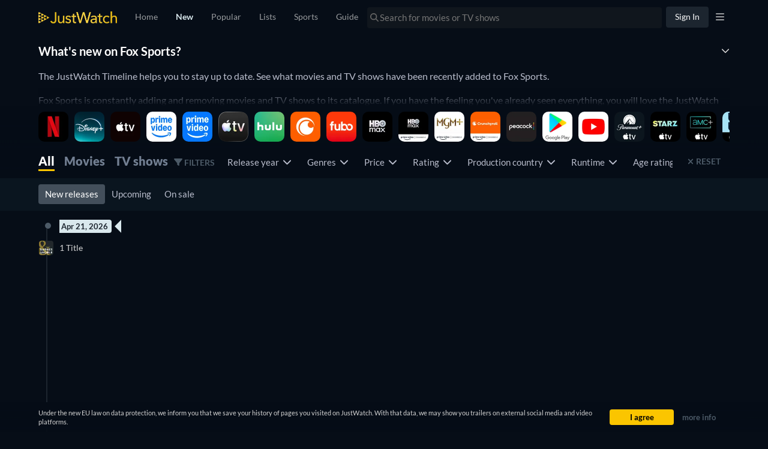

--- FILE ---
content_type: text/javascript
request_url: https://www.justwatch.com/appassets/js/1768934095874_new-page-switcher-seo.11937fc1.js
body_size: 2214
content:
(window.webpackJsonp=window.webpackJsonp||[]).push([["new-page-switcher-seo","freemium-filter-badge"],{"068c":function(e,t,i){"use strict";i.r(t);var n=i("2b0e"),r=i("76f1"),o=i("1441"),a=i("f277"),s=i("6fb7"),c=i("f058"),l=i("9c11"),u=i("0d7f"),p=i("3040"),f=i("f65f"),d=i("5bf2"),b=i("6815"),g=Object(n.defineComponent)({__name:"NewPageTypeSwitcherSeo",props:{currentPage:null},setup(e){const{genresByShortName:t,subgenresList:i,providersByShortName:g,upcomingProviders:v}=Object(l.b)(),{filters:m}=Object(l.d)(),{webLocale:h}=Object(l.f)(),{isPremium:_}=Object(l.r)(),{activeRoute:w}=Object(l.k)(),{tc:x}=Object(c.b)(),P=Object(b.c)(),y=Object(n.computed)(()=>m.value(s.a.NEW)),O={[r.p.New]:x("WEBAPP_NEW_NEWLYADDED"),[r.p.Upcoming]:x("WEBAPP_CINEMA_UPCOMING"),[r.p.PriceDrop]:x("WEBAPP_NEW_PRICEDROPS")},j=Object(n.computed)(()=>Object(u.isProWebCountry)(h.value)),N=Object(n.computed)(()=>({[r.p.New]:Object(p.b)(P,void 0,s.a.NEW,{...y.value,timeline_type:null},g.value,t.value,i.value),[r.p.Upcoming]:Object(p.b)(P,void 0,s.a.UPCOMING,{...y.value,timeline_type:null},g.value,t.value,i.value),[r.p.PriceDrop]:Object(p.b)(P,void 0,s.a.PRICEDROPS,{...y.value,timeline_type:null},g.value,t.value,i.value)}));function C(e){return[r.p.LeavingSoon].includes(e)}return{__sfc:!0,genresByShortName:t,subgenresList:i,providersByShortName:g,upcomingProviders:v,filters:m,webLocale:h,isPremium:_,activeRoute:w,tc:x,router:P,filtersNew:y,urlTranslations:O,isProCountry:j,urls:N,isPageAvailableForPro:C,urlVisible:function(e){if(e!==r.p.LeavingSoon&&"/"===N.value[e])return!1;if(C(e))return j.value||_.value;if(e===r.p.Upcoming){return y.value.providers.map(e=>g.value[e].packageId).every(e=>v.value.includes(e))}return!0},toggleTab:function(e){const n={[r.p.New]:s.a.NEW,[r.p.Upcoming]:s.a.UPCOMING,[r.p.PriceDrop]:s.a.PRICEDROPS};Object(p.e)(P,void 0,n[e],y.value,g.value,t.value,w.value.query,i.value),f.TrackingHelper.trackEvent("userinteraction",{action:"filter_toggled",label:"new_page_type",property:n[e]})},HiddenHorizontalScrollbar:o.default,FreemiumFilterBadge:a.default,ChipButton:d.a}}}),v=(i("ff16"),i("2877")),m=Object(v.a)(g,(function(){var e=this,t=e._self._c,i=e._self._setupProxy;return t("div",{staticClass:"new-page-type-switcher-seo-wrapper"},[t("div",{staticClass:"new-page-type-switcher-seo"},[t(i.HiddenHorizontalScrollbar,{attrs:{hideNav:!0}},e._l(i.urls,(function(n,r){return t(i.ChipButton,{directives:[{name:"show",rawName:"v-show",value:i.urlVisible(r),expression:"urlVisible(pageType)"}],key:r,attrs:{active:e.currentPage===r}},[i.urlVisible(r)?t("a",{attrs:{href:n},on:{click:function(e){return e.preventDefault(),i.toggleTab(r)}}},[e._v(e._s(i.urlTranslations[r])+" "),i.isPageAvailableForPro(r)?t(i.FreemiumFilterBadge):e._e()],1):e._e()])})),1)],1)])}),[],!1,null,null,null);t.default=m.exports},"105d":function(e,t,i){"use strict";i("4737")},"2cf2":function(e,t,i){var n=i("e47c");n.__esModule&&(n=n.default),"string"==typeof n&&(n=[[e.i,n,""]]),n.locals&&(e.exports=n.locals);(0,i("499e").default)("b5bd7ebc",n,!0,{sourceMap:!1,shadowMode:!1})},4338:function(e,t,i){(t=i("24fb")(!1)).push([e.i,".chip-button{white-space:nowrap;border:1px solid transparent;border-radius:4px;background-color:transparent;transition:background-color .1s linear;display:flex;align-items:center}.chip-button button{border:none;background:none}.chip-button.no-borders{border:0}.chip-button a,.chip-button button{display:block;font-weight:400;font-size:15px;padding:5px 10px;color:#b9bdcc;text-overflow:ellipsis;overflow:hidden;cursor:pointer}.chip-button.active{background-color:#434f5b;color:#fff}.chip-button.active a,.chip-button.active button{color:#fff}.chip-button:last-child{border-inline-end-width:1px;margin-inline-end:0}",""]),e.exports=t},4737:function(e,t,i){var n=i("5745");n.__esModule&&(n=n.default),"string"==typeof n&&(n=[[e.i,n,""]]),n.locals&&(e.exports=n.locals);(0,i("499e").default)("9c81ce98",n,!0,{sourceMap:!1,shadowMode:!1})},5745:function(e,t,i){(t=i("24fb")(!1)).push([e.i,".freemium-filter__badge{display:inline-flex;align-items:center;font-size:14px;line-height:22px;letter-spacing:.2px;font-weight:700;text-align:center;color:#fff;background:linear-gradient(-225deg,#5c6374,#3b404e 31%,#272939 68%,#191d2a);padding:2px 7px;border-radius:4px;margin-inline-start:8px}.freemium-filter__badge--sm{padding:2px 6px;font-size:12px;line-height:16px}.freemium-filter__badge svg{margin-inline-end:8px}",""]),e.exports=t},"5bf2":function(e,t,i){"use strict";var n=i("2b0e"),r=Object(n.defineComponent)({__name:"ChipButton",props:{active:{type:Boolean},noBorders:{type:Boolean}},setup:e=>({__sfc:!0})}),o=(i("6af7"),i("2877")),a=Object(o.a)(r,(function(){var e=this._self._c;this._self._setupProxy;return e("div",{staticClass:"chip-button",class:{active:this.active,"no-borders":this.noBorders}},[this._t("default")],2)}),[],!1,null,null,null);t.a=a.exports},6484:function(e,t,i){var n=i("4338");n.__esModule&&(n=n.default),"string"==typeof n&&(n=[[e.i,n,""]]),n.locals&&(e.exports=n.locals);(0,i("499e").default)("3bdce1a2",n,!0,{sourceMap:!1,shadowMode:!1})},"6af7":function(e,t,i){"use strict";i("6484")},"92b0":function(e,t,i){"use strict";i.d(t,"a",(function(){return n})),i.d(t,"b",(function(){return r}));const n={prefix:"fas",iconName:"jw-check-icon",icon:[512,512,[],"e001","m84.13438,223.22084l80.55344,101.52719l306.28647,-295.20374c22.42605,-21.20181 52.68433,6.49166 34.4073,31.18971l-305.30115,407.94665c-22.80379,25.82752 -50.9279,26.29884 -72.13266,-3.65322l-122.44958,-183.92576c-23.13121,-42.56132 49.00758,-93.28321 78.63618,-57.88082z"]},r={prefix:"fas",iconName:"jw-crown-icon",icon:[512,512,[],"e001","M59.541 120.267l93.856 82.583L230.97 56.853c4.744-5.83 11.237-16.399 25.447-16.399 14.21 0 23.084 10.467 27.7 16.4l71.296 145.972 96.89-83.767a24.666 24.666 0 0140.527 22.2l-36.894 254.488a.856.856 0 01-.847.734H57.148a.856.856 0 01-.847-.731L18.84 142.418a24.666 24.666 0 0140.7-22.15zm-.719 300.88h393.683c.27 0 .49.22.49.49v24.177c0 13.623-11.044 24.666-24.667 24.666H82.999c-13.623 0-24.666-11.043-24.666-24.666v-24.177c0-.27.219-.49.49-.49z"]}},e47c:function(e,t,i){(t=i("24fb")(!1)).push([e.i,".new-page-type-switcher-seo-wrapper{min-height:54px;background-color:#0a151f}.new-page-type-switcher-seo{min-height:54px;width:100%;padding:10px 64px;margin:0 auto;max-width:1752px}@media(max-width:1050px){.new-page-type-switcher-seo{padding:10px 15px}}",""]),e.exports=t},f277:function(e,t,i){"use strict";i.r(t);var n=i("2b0e"),r=i("92b0"),o=Object(n.defineComponent)({__name:"FreemiumFilterBadge",props:{size:{default:"sm"}},setup(e){const t=e,i=Object(n.computed)(()=>({"freemium-filter__badge":!0,["freemium-filter__badge--"+t.size]:t.size}));return{__sfc:!0,props:t,classNames:i,jwCrownIcon:r.b}}}),a=(i("105d"),i("2877")),s=Object(a.a)(o,(function(){var e=this._self._c,t=this._self._setupProxy;return e("span",{class:t.classNames},[e("FontAwesomeIcon",{attrs:{icon:t.jwCrownIcon,size:"sm"}}),this._v(" "+this._s(this.$t("WEBAPP_FREEMIUM_TAG"))+" ")],1)}),[],!1,null,null,null);t.default=s.exports},ff16:function(e,t,i){"use strict";i("2cf2")}}]);
//# sourceMappingURL=1768934095874_new-page-switcher-seo.11937fc1.js.map

--- FILE ---
content_type: text/javascript
request_url: https://www.justwatch.com/appassets/js/1768934095874_default-footer.3fbcf81d.js
body_size: 4084
content:
(window.webpackJsonp=window.webpackJsonp||[]).push([["default-footer"],{"0974":function(t,e,a){(e=a("24fb")(!1)).push([t.i,".toggle[data-v-2139df40]{all:unset;cursor:pointer;color:#78a6b8}.toggle[data-v-2139df40]:focus,.toggle[data-v-2139df40]:hover{color:#d5d5d5}",""]),t.exports=e},3578:function(t,e,a){"use strict";a("b5e4")},4132:function(t,e,a){"use strict";a("8580")},"50dc":function(t,e,a){"use strict";a.r(e);var o=a("2b0e"),n=a("ca0f"),i=a("6fb7"),r=a("f058"),l=a("9c11"),s=a("18e5"),c=a("f65f"),p=a("4f75"),u=a("6815"),d=a("e324"),f=Object(o.defineComponent)({__name:"AppDefaultFooter",props:{locale:null,webLocale:null,topTitles:null,topArticles:null,providers:{type:Function,default:()=>[]}},setup(t){const e=t,a=[i.a.NEW,i.a.POPULAR,i.a.SEARCH,i.a.MY_LISTS,i.a.PUBLIC_LISTS,i.a.TV_SHOW_TRACKING],{setFilterValue:f}=Object(l.d)(),{activeDomain:_}=Object(l.k)(),v=Object(u.b)(),g=Object(u.c)(),{t:m}=Object(r.b)(),h=Object(o.ref)(5),O=(new Date).getFullYear(),b=Object(o.computed)(()=>"3.13.0"),w=Object(o.computed)(()=>{var t;const e=null===(t=v.meta)||void 0===t?void 0:t.collectionType;return!a.includes(e)}),P=Object(o.computed)(()=>e.topArticles.filter(t=>k(t))),j=Object(o.computed)(()=>m("WEBAPP_FOOTER_TOP_X_NEWS",{x:P.value.length})),y=Object(o.computed)(()=>g.getRoutes().some(({name:t})=>"app.titles.upcoming.list"===t)),E=Object(o.computed)(()=>!n.f.includes(e.webLocale));function S(t,e,a){c.TrackingHelper.trackEvent("userinteraction",{action:"tabchange",label:`${e},${t.packageId}`,value:a,property:"footer",useLastRoute:!0})}function T(t,e){f({filterName:"providers",filterValue:[t.shortName],collectionType:e,updateRouteState:!1})}function k(t){return!!t.content.title}return{__sfc:!0,routesWithTitleList:a,props:e,setFilterValue:f,activeDomain:_,route:v,router:g,t:m,providersLimit:h,currentYear:O,version:b,showAppFooter:w,filteredArticles:P,latestEditorialHeader:j,shouldLinkToUpcoming:y,titleUrlsEnabled:E,getShowTitle:function(t){return["SHOW_SEASON"===t.objectType?t.show.content.title:"",t.content.title].join(" ")},handleTopProvider:function(t,e,a){const o=e===i.a.POPULAR?"WEBAPP_FOOTER_TOP_X_PROVIDERS":"WEBAPP_FOOTER_TOP_X_NEW_ON_PROVIDER";S(t,m(o,{x:h.value}),a),T(t,e)},trackHeadingClick:function(t){c.TrackingHelper.trackEvent("userinteraction",{action:"tabchange",label:""+t,property:"footer",useLastRoute:!0})},trackProviderClick:S,trackClick:function(t,e,a){const o=[];"Article"!==t.__typename&&o.push(new s.SnowplowTitleContext(t.objectId,t.objectType)),c.TrackingHelper.trackEvent("userinteraction",{action:"title_clicked",label:e.toString(),value:a,property:"footer",useLastRoute:!0},o)},setProvider:T,hasTitle:k,CollectionType:i.a,getArticleSlug:p.b,ConsentToggleButton:d.a}}}),_=(a("fae5"),a("2877")),v=Object(_.a)(f,(function(){var t=this,e=t._self._c,a=t._self._setupProxy;return e("LazyHydrate",{attrs:{"when-visible":{rootMargin:"100px 0px 0px 0px"}}},[e("footer",{directives:[{name:"show",rawName:"v-show",value:a.showAppFooter,expression:"showAppFooter"}],staticClass:"jw-app-footer container-fluid container-max-width"},[e("div",{staticClass:"jw-app-footer__heading"},[e("div",{staticClass:"jw-app-footer__heading-left"},[e("div",[e("strong",{staticClass:"jw-app-footer__heading-left-brand"},[t._v("JustWatch ")]),e("span",{staticClass:"jw-app-footer__heading-left-separator"},[t._v("|")]),t._v(" "+t._s(t.$t("WEBAPP_FOOTER_TAGLINE"))+" ")]),e("a",{staticClass:"basic-button primary rounded jw-app-footer__heading-left-hiring",attrs:{href:"https://www.justwatch.com/us/talent?utm_source=jw-app-footer"}},[t._v(" We are hiring! ")])]),e("div",[e("div",[t._v(" © "+t._s(a.currentYear)+" JustWatch "+t._s(t.$t("WEBAPP_COPYRIGHT_DISCLAIMER"))+" "),e("span",{staticStyle:{color:"var(--ion-color-secondary)"}},[t._v("("+t._s(a.version)+")")])]),e(a.ConsentToggleButton)],1)]),e("hr"),a.titleUrlsEnabled?e("div",{staticClass:"footer-links"},[e("div",[e("h5",[t._v(t._s(t.$t("WEBAPP_FOOTER_TOP_X_MOVIES",{x:t.topTitles.movie.length})))]),e("ul",{staticClass:"list-unstyled"},t._l(t.topTitles.movie,(function(o,n){return e("li",{key:o.id,staticClass:"jw-app-footer__link"},[e("SmartLink",{attrs:{to:{path:o.content.fullPath}},nativeOn:{click:function(e){a.trackClick(o,t.$t("WEBAPP_FOOTER_TOP_X_MOVIES",{x:5}),n)}}},[t._v(" "+t._s(o.content.title)+" ")])],1)})),0)]),e("div",[e("h5",[t._v(t._s(t.$t("WEBAPP_FOOTER_TOP_X_SHOWS",{x:t.topTitles.show.length})))]),e("ul",{staticClass:"list-unstyled"},t._l(t.topTitles.show,(function(o,n){return e("li",{key:o.id,staticClass:"jw-app-footer__link"},[e("SmartLink",{attrs:{to:{path:o.content.fullPath}},nativeOn:{click:function(e){a.trackClick(o,t.$t("WEBAPP_FOOTER_TOP_X_SHOWS",{x:5}),n)}}},[t._v(" "+t._s(o.content.title)+" ")])],1)})),0)]),e("div",[e("h5",[t._v(t._s(t.$t("WEBAPP_FOOTER_TOP_X_PROVIDERS",{x:a.providersLimit})))]),e("ul",{staticClass:"list-unstyled"},t._l(t.providers().slice(0,a.providersLimit),(function(o,n){return e("li",{key:o.packageId,staticClass:"jw-app-footer__link"},[e("SmartLink",{attrs:{to:{name:"app.titles.popular.provider",params:{provider:o.slug}}},nativeOn:{click:function(t){return a.handleTopProvider(o,a.CollectionType.POPULAR,n)}}},[t._v(" "+t._s(o.clearName)+" ")])],1)})),0)]),e("div",[e("h5",[t._v(t._s(t.$t("WEBAPP_FOOTER_TOP_X_NEW_ON_PROVIDER",{x:a.providersLimit})))]),e("ul",{staticClass:"list-unstyled"},t._l(t.providers().slice(0,a.providersLimit),(function(o,n){return e("li",{key:o.packageId,staticClass:"jw-app-footer__link"},[e("SmartLink",{attrs:{to:{name:"app.titles.new.provider",params:{provider:o.slug}}},nativeOn:{click:function(t){return a.handleTopProvider(o,a.CollectionType.NEW,n)}}},[t._v(" "+t._s(t.$t("WEBAPP_FOOTER_NEW_ON_PROVIDER",{provider:o.clearName}))+" ")])],1)})),0)]),t.topTitles.upcomingMovie.length>0?e("div",[e("h5",[a.shouldLinkToUpcoming?e("SmartLink",{attrs:{to:{name:"app.titles.upcoming.movie"}}},[t._v(" "+t._s(t.$t("WEBAPP_UPCOMING_MOVIES_FOOTER"))+" ")]):e("span",[t._v(t._s(t.$t("WEBAPP_UPCOMING_MOVIES_FOOTER")))])],1),e("ul",{staticClass:"list-unstyled"},t._l(t.topTitles.upcomingMovie,(function(o,n){return e("li",{key:o.id,staticClass:"jw-app-footer__link"},[e("SmartLink",{attrs:{to:{path:o.content.fullPath}},nativeOn:{click:function(t){return a.trackClick(o,"Next upcoming movies",n)}}},[t._v(" "+t._s(o.content.title)+" ")])],1)})),0)]):t._e(),t.topTitles.upcomingShow.length>0?e("div",[e("h5",[a.shouldLinkToUpcoming?e("SmartLink",{attrs:{to:{name:"app.titles.upcoming.show"}}},[t._v(" "+t._s(t.$t("WEBAPP_UPCOMING_SHOWS_FOOTER"))+" ")]):e("span",[t._v(t._s(t.$t("WEBAPP_UPCOMING_SHOWS_FOOTER")))])],1),e("ul",{staticClass:"list-unstyled"},t._l(t.topTitles.upcomingShow,(function(o,n){return e("li",{key:o.id,staticClass:"jw-app-footer__link"},[e("SmartLink",{attrs:{to:{path:o.content.fullPath}},nativeOn:{click:function(t){return a.trackClick(o,"Next upcoming shows",n)}}},[t._v(" "+t._s(a.getShowTitle(o))+" ")])],1)})),0)]):t._e(),a.filteredArticles.length>0?e("div",[e("h5",[e("SmartLink",{attrs:{to:{name:"app.editorial.subdomain.list"}},nativeOn:{click:function(t){return a.trackHeadingClick(a.latestEditorialHeader)}}},[t._v(" "+t._s(a.latestEditorialHeader)+" ")])],1),e("ul",{staticClass:"list-unstyled top-articles"},t._l(a.filteredArticles,(function(o,n){return e("li",{key:o.id,staticClass:"jw-app-footer__link"},[e("SmartLink",{attrs:{to:{name:"app.editorial.subdomain.article",params:{slug:a.getArticleSlug(o.content.fullPath)}}},nativeOn:{click:function(t){return a.trackClick(o,o.content.title,n)}}},[t._v(" "+t._s(o.content.title)+" ")])],1)})),0)]):t._e()]):t._e()])])}),[],!1,null,"3feaf96d",null);e.default=v.exports},8580:function(t,e,a){var o=a("a4bb");o.__esModule&&(o=o.default),"string"==typeof o&&(o=[[t.i,o,""]]),o.locals&&(t.exports=o.locals);(0,a("499e").default)("6d0252c6",o,!0,{sourceMap:!1,shadowMode:!1})},"8b5a":function(t,e,a){var o=a("ae70");o.__esModule&&(o=o.default),"string"==typeof o&&(o=[[t.i,o,""]]),o.locals&&(t.exports=o.locals);(0,a("499e").default)("222f0160",o,!0,{sourceMap:!1,shadowMode:!1})},a4bb:function(t,e,a){(e=a("24fb")(!1)).push([t.i,".jw-app-footer[data-v-e829449c]{padding-top:6em;margin-bottom:1em}@media(max-width:1050px){.jw-app-footer[data-v-e829449c]{padding-inline-start:25px!important;padding-inline-end:25px!important}}.jw-app-footer h5[data-v-e829449c]{font-size:100%}.jw-app-footer h5 a[data-v-e829449c]{color:#d5d5d5}.jw-app-footer__link[data-v-e829449c]{margin-bottom:.5em;text-transform:capitalize}.jw-app-footer__heading[data-v-e829449c]{width:100%;display:flex;justify-content:space-between;align-items:baseline}.jw-app-footer__heading__container[data-v-e829449c]{display:flex;align-items:center}@media(max-width:1000px){.jw-app-footer__heading[data-v-e829449c]{flex-direction:column}}.jw-app-footer__heading--brand[data-v-e829449c]{color:#f7f7f8;font-size:20px;line-height:20px;font-weight:900;margin-inline-end:12px}.jw-app-footer__heading--tagline[data-v-e829449c]{color:#c6c8cd;font-size:20px;line-height:20px;font-weight:400;padding-inline-start:12px;border-inline-start:2px solid #f7f7f8}.jw-app-footer__copyright[data-v-e829449c]{margin-top:0;font-size:14px;text-align:end;color:#565f6e}@media(max-width:1000px){.jw-app-footer__copyright[data-v-e829449c]{text-align:start}}.jw-app-footer__copyright--jw[data-v-e829449c]{color:#f7f7f8}.jw-app-footer .footer-links[data-v-e829449c]{display:grid;gap:16px;grid-template-columns:repeat(auto-fit,minmax(180px,1fr))}",""]),t.exports=e},ae70:function(t,e,a){(e=a("24fb")(!1)).push([t.i,".jw-app-footer[data-v-3feaf96d]{padding-top:6em;margin-bottom:1em}@media(max-width:1050px){.jw-app-footer[data-v-3feaf96d]{padding-left:25px!important;padding-right:25px!important}}.jw-app-footer h5[data-v-3feaf96d]{font-size:100%}.jw-app-footer h5 a[data-v-3feaf96d]{color:#d5d5d5}.jw-app-footer__link[data-v-3feaf96d]{margin-bottom:.5em}.jw-app-footer__link[data-v-3feaf96d]{font-weight:400}.jw-app-footer .top-articles li[data-v-3feaf96d]{display:-webkit-box;-webkit-line-clamp:3;line-clamp:3;-webkit-box-orient:vertical;overflow:hidden}.jw-app-footer__heading[data-v-3feaf96d]{width:100%;display:flex;gap:20px;justify-content:space-between;align-items:baseline}.jw-app-footer__heading-left[data-v-3feaf96d]{font-size:18px;display:flex;gap:10px;align-items:center;flex-wrap:wrap}.jw-app-footer__heading-left-brand[data-v-3feaf96d]{color:#fff}.jw-app-footer__heading-left-separator[data-v-3feaf96d]{color:#383d47}.jw-app-footer__heading-left-hiring[data-v-3feaf96d]{background:linear-gradient(90deg,#e2b512,#fbd446);font-size:15px;padding:10px;display:inline-block}@media(max-width:768px){.jw-app-footer__heading-left[data-v-3feaf96d]{border-inline-end:1px solid #383d47;padding-inline-end:20px}.jw-app-footer__heading-left-separator[data-v-3feaf96d]{display:none}}.jw-app-footer .footer-links[data-v-3feaf96d]{display:grid;gap:16px;grid-template-columns:repeat(auto-fit,minmax(180px,1fr))}",""]),t.exports=e},ae83:function(t,e,a){"use strict";a.r(e);var o=a("2b0e"),n=a("76f1"),i=a("ca0f"),r=a("41a0"),l=a("4ba1"),s=a("f058"),c=a("9c11"),p=a("4bcb"),u=a("ed4f"),d=a("5184");const f=d.a`
	query GetSportsFooterEventsV2(
		$country: Country!
		$language: Language!
		$first: Int!
		$filter: SportEventFilter
		$timezoneOffset: Int!
	) {
		sportEventsV2(country: $country, first: $first, filter: $filter, timezoneOffset: $timezoneOffset) {
			edges {
				node {
					__typename
					id
					content(country: $country, language: $language) {
						name
						fullPath
					}
					competition {
						id
						content(country: $country, language: $language) {
							name
							fullPath
						}
					}
					... on MultiStepSportEvent {
						parent {
							id
							content(country: $country, language: $language) {
								name
								fullPath
							}
						}
					}
				}
			}
		}
	}
`,_=d.a`
	query GetTopCompetitions(
		$country: Country!
		$language: Language!
		$first: Int!
		$after: String
		$filter: SearchSportCompetitionFilter
	) {
		sportCompetitionsV2(country: $country, first: $first, after: $after, filter: $filter) {
			totalCount
			edges {
				cursor
				node {
					content(country: $country, language: $language) {
						name
						fullPath
					}
				}
			}
		}
	}
`;var v=a("7190"),g=Object(o.defineComponent)({__name:"SportsDefaultFooter",setup(t){const{country:e,language:a,localeObject:d,webLocale:g}=Object(c.f)(),{t:m,tc:h}=Object(s.b)(),O=[n.G.Football,r.a.Motorsport,n.G.Tennis,n.G.AmericanFootball,n.G.Baseball],b=Object(o.computed)(()=>({language:a.value,country:e.value,first:50,timezoneOffset:0})),w=Object(o.computed)(()=>{const t=new Date;return t.setUTCMinutes(0,0,0),{...b.value,filter:{startAt:{from:Object(p.l)(t,-2).toISOString()}}}}),P=Object(l.c)(f,w,{errorPolicy:"all"}),j=Object(o.computed)(()=>{var t,e;return null!==(t=null===(e=P.result.value)||void 0===e?void 0:e.sportEventsV2.edges)&&void 0!==t?t:[]});P.onError(t=>{Object(u.captureMessageForSentry)("[GraphQL Get Current Sport Events (partial)]:",{error:t,where:"Component: SportsDefaultFooter"},"error")});const y=Object(o.computed)(()=>({...b.value,filter:{startAt:{from:Object(p.k)(d.value.timezone,1).toISOString()}}})),E=Object(l.c)(f,y,{errorPolicy:"all"});E.onError(t=>{Object(u.captureMessageForSentry)("[GraphQL Get Upcoming Sport Events (partial)]:",{error:t,where:"Component: SportsDefaultFooter"},"error")});const S=Object(o.computed)(()=>{var t,e;return null!==(t=null===(e=E.result.value)||void 0===e?void 0:e.sportEventsV2.edges)&&void 0!==t?t:[]}),T=Object(o.computed)(()=>{const t=new Date;return t.setUTCHours(0,0,0,0),{country:e.value,language:a.value,first:5,after:"",filter:{activeOn:t.toISOString()}}}),k=Object(l.c)(_,T,{errorPolicy:"all"});k.onError(t=>{Object(u.captureMessageForSentry)("[GraphQL Get Top Competitions (partial)]:",{error:t,where:"Component: SportsDefaultFooter"},"error")});const x=Object(o.computed)(()=>{var t,e;return null!==(t=null===(e=k.result.value)||void 0===e?void 0:e.sportCompetitionsV2.edges)&&void 0!==t?t:[]}),C=(new Date).getFullYear(),A=Object(o.computed)(()=>j.value.map(t=>{var e;return{text:`${M(t)}: ${null==t||null===(e=t.node)||void 0===e||null===(e=e.content)||void 0===e?void 0:e.name}`,path:F(t)}}).filter(t=>""!==t.path).slice(0,5)),R=Object(o.computed)(()=>S.value.map(t=>{var e;return{text:`${M(t)}: ${null==t||null===(e=t.node)||void 0===e||null===(e=e.content)||void 0===e?void 0:e.name}`,path:F(t)}}).filter(t=>""!==t.path).slice(0,5)),L=Object(o.computed)(()=>x.value.map(t=>{var e,a;return{text:null==t||null===(e=t.node)||void 0===e||null===(e=e.content)||void 0===e?void 0:e.name,path:null==t||null===(a=t.node)||void 0===a||null===(a=a.content)||void 0===a?void 0:a.fullPath}}).filter(t=>""!==t.path)),$=Object(o.computed)(()=>O.map(t=>({text:h("SPORTS_WEBAPP_SPORT_TYPE_"+t),path:Object(v.a)(t,g.value)})).filter(t=>""!==t.path)),W=Object(o.computed)(()=>[{title:m("SPORTS_WEBAPP_TOP_X_LIVE_EVENTS",{x:A.value.length}),links:A.value},{title:m("SPORTS_WEBAPP_TOP_X_UPCOMING_EVENTS",{x:R.value.length}),links:R.value},{title:m("SPORTS_WEBAPP_TOP_X_COMPETITIONS",{x:L.value.length}),links:L.value},{title:m("SPORTS_WEBAPP_TOP_X_SPORTS",{x:$.value.length}),links:$.value}]),I=Object(o.computed)(()=>!i.f.includes(g.value));function F({node:t}){var e,a,o,n;return"MultiStepSportEvent"===t.__typename?null!==(o=null===(n=t.parent)||void 0===n||null===(n=n.content)||void 0===n?void 0:n.fullPath)&&void 0!==o?o:"":null!==(e=null===(a=t.content)||void 0===a?void 0:a.fullPath)&&void 0!==e?e:""}function M(t){var e,a,o,n,i;return"MultiStepSportEvent"===(null==t||null===(e=t.node)||void 0===e?void 0:e.__typename)?null!==(n=null==t||null===(i=t.node)||void 0===i||null===(i=i.parent)||void 0===i||null===(i=i.content)||void 0===i?void 0:i.name)&&void 0!==n?n:"":null!==(a=null==t||null===(o=t.node)||void 0===o||null===(o=o.competition)||void 0===o||null===(o=o.content)||void 0===o?void 0:o.name)&&void 0!==a?a:""}return{__sfc:!0,country:e,language:a,localeObject:d,webLocale:g,t:m,tc:h,TOP_SPORTS:O,baseQueryVariables:b,liveDataQueryVariables:w,liveDataQuery:P,liveData:j,upcomingDataQueryVariables:y,upcomingDataQuery:E,upcomingData:S,topCompetitionsQueryVariables:T,topCompetitionsDataQuery:k,topCompetitionsData:x,currentYear:C,version:"3.13.0",liveEvents:A,upcomingEvents:R,topCompetitions:L,topSports:$,footerSections:W,titleUrlsEnabled:I,getFullpath:F,getEventname:M}}}),m=(a("4132"),a("2877")),h=Object(m.a)(g,(function(){var t=this,e=t._self._c,a=t._self._setupProxy;return e("LazyHydrate",{attrs:{"when-visible":{rootMargin:"100px 0px 0px 0px"}}},[e("footer",{staticClass:"jw-app-footer container-fluid container-max-width"},[e("div",{staticClass:"jw-app-footer__heading"},[e("span",{staticClass:"jw-app-footer__heading__container"},[e("strong",{staticClass:"jw-app-footer__heading--brand"},[t._v("JustWatch")]),e("p",{staticClass:"jw-app-footer__heading--tagline"},[t._v(" "+t._s(t.$t("WEBAPP_FOOTER_TAGLINE"))+" ")])]),e("span",[e("p",{staticClass:"jw-app-footer__copyright"},[e("span",{staticClass:"jw-app-footer__copyright--jw"},[t._v(" © "+t._s(a.currentYear)+" JustWatch ")]),t._v(" ("+t._s(a.version)+") "+t._s(t.$t("WEBAPP_COPYRIGHT_DISCLAIMER"))+" ")])])]),e("hr"),a.titleUrlsEnabled?e("div",{staticClass:"footer-links"},t._l(a.footerSections,(function({title:a,links:o}){return e("div",{key:a.toString()},[e("h5",[t._v(t._s(a))]),e("ul",{staticClass:"list-unstyled"},t._l(o,(function({text:a,path:o},n){return e("li",{key:n,staticClass:"jw-app-footer__link"},[e("router-link",{attrs:{to:{path:o}}},[t._v(t._s(a))])],1)})),0)])})),0):t._e()])])}),[],!1,null,"e829449c",null);e.default=h.exports},b5e4:function(t,e,a){var o=a("0974");o.__esModule&&(o=o.default),"string"==typeof o&&(o=[[t.i,o,""]]),o.locals&&(t.exports=o.locals);(0,a("499e").default)("46fbd524",o,!0,{sourceMap:!1,shadowMode:!1})},e324:function(t,e,a){"use strict";var o=a("2b0e"),n=a("0c4e"),i=a("6041"),r=a("9c11"),l=Object(o.defineComponent)({__name:"ConsentToggleButton",setup(t){const e=()=>a.e("consent-banner").then(a.bind(null,"af25")),{webLocale:o}=Object(r.f)();return{__sfc:!0,ConsentModal:e,webLocale:o,openSettings:function(){Object(n.b)(o.value)?window.__ucCmp.showFirstLayer():i.a.openModal(e)}}}}),s=(a("3578"),a("2877")),c=Object(s.a)(l,(function(){return(0,this._self._c)("button",{staticClass:"toggle",attrs:{type:"button"},on:{click:this._self._setupProxy.openSettings}},[this._v(" "+this._s(this.$t("WEBAPP_PRIVACY_CONSENT_MANAGEMENT_TITLE"))+" ")])}),[],!1,null,"2139df40",null);e.a=c.exports},fae5:function(t,e,a){"use strict";a("8b5a")}}]);
//# sourceMappingURL=1768934095874_default-footer.3fbcf81d.js.map

--- FILE ---
content_type: text/javascript
request_url: https://www.justwatch.com/appassets/js/1768934095874_chunk-239989b2.dae913c2.js
body_size: 3307
content:
(window.webpackJsonp=window.webpackJsonp||[]).push([["chunk-239989b2"],{"0962":function(e,t,r){(t=r("24fb")(!1)).push([e.i,".filter-bar-container{display:flex;align-items:center}@media(max-width:767px){.filter-bar-container.exp-bar-container{flex-direction:column;align-items:flex-start}.filter-bar-container.exp-bar-container .filter-bar-seo__provider-row,.filter-bar-container.exp-bar-container .quick-access{width:100%}}.filter-bar-seo__provider-row{margin-bottom:5px}@media(max-width:767px){.filter-bar-seo__provider-row{margin-left:0!important}.filter-bar-seo__provider-row .hidden-horizontal-scrollbar__items{padding-left:0!important}}.filter-bar-seo__provider-icon{display:inline-block;width:50px;height:50px;opacity:.25;margin:10px 5px;transition:opacity .2s ease-in-out;cursor:pointer}.filter-bar-seo__provider-icon--plus>button>img{border-radius:20%;border:1px solid hsla(0,0%,100%,.7)}.filter-bar-seo__provider-icon button{all:unset}.filter-bar-seo__provider-icon img{width:100%}.filter-bar-seo__provider-icon:first-child{margin-inline-start:0}.filter-bar-seo__provider-icon.active{opacity:1}.filter-bar-seo__provider-icon.disabled{opacity:.25;filter:grayscale(100%);pointer-events:none}",""]),e.exports=t},"1b39":function(e,t,r){"use strict";r("3b74")},"2e68":function(e,t,r){"use strict";r("fb03")},"3b74":function(e,t,r){var i=r("0962");i.__esModule&&(i=i.default),"string"==typeof i&&(i=[[e.i,i,""]]),i.locals&&(e.exports=i.locals);(0,r("499e").default)("b2590fc8",i,!0,{sourceMap:!1,shadowMode:!1})},5025:function(e,t,r){"use strict";var i;r.d(t,"a",(function(){return i})),function(e){e.BAR="bar",e.SETTINGS="settings"}(i||(i={}))},5216:function(e,t,r){"use strict";var i=r("2b0e"),o=r("9c11"),a=Object(i.defineComponent)({__name:"ProviderIcon",props:{providerId:{default:1},providerShortName:null,lazy:{type:Boolean,default:!0},size:{default:"icon"},iconUrl:{default:null},forceWide:{type:Boolean,default:!1},forceAvif:{type:Boolean,default:!1}},setup(e){const t=e,r="https://static.justwatch.com/static/compile_jw/assets/jw-icon-badge.png",a={icon:"s100",small:"s40"},{allProvidersById:l,allProvidersByShortName:n}=Object(o.b)(),s=Object(i.computed)(()=>null!=t.providerShortName?n.value[t.providerShortName]:null!=t.providerId?l.value[t.providerId]:void 0),c=Object(i.computed)(()=>{var e,t;return null!==(e=null===(t=s.value)||void 0===t?void 0:t.clearName)&&void 0!==e?e:"JustWatch"}),d=Object(i.computed)(()=>{var e,i;let o=null!==(e=t.iconUrl)&&void 0!==e?e:null===(i=s.value)||void 0===i?void 0:i.icon;return o?(o.startsWith("/")&&(o=`${JW_CONFIG.IMAGESCALER_URL}${o.replace("{profile}",a[t.size])}`),o):r}),u=Object(i.computed)(()=>t.forceWide||d.value.includes("icon_wide")),p=Object(i.computed)(()=>d.value.endsWith(".png")),v=Object(i.computed)(()=>d.value.replace("{format}","jpeg")),b=Object(i.computed)(()=>d.value.replace("{format}","webp")),f=Object(i.computed)(()=>t.forceAvif&&!d.value.includes("{format}")?d.value.replace(/\.\w+$/,".avif"):d.value.replace("{format}","avif"));return{__sfc:!0,PROVIDER_FALLBACK_NAME:"JustWatch",transparentBase64:"[data-uri]",FALLBACK_ICON:r,profiles:a,props:t,allProvidersById:l,allProvidersByShortName:n,provider:s,providerClearName:c,iconUrlRaw:d,isWideIcon:u,isPng:p,imageUrl:v,webpImageUrl:b,avifImageUrl:f}}}),l=(r("2e68"),r("2877")),n=Object(l.a)(a,(function(){var e=this,t=e._self._c,r=e._self._setupProxy;return t("picture",{staticClass:"picture-element"},[r.isPng?e._e():[t("source",{attrs:{type:"image/avif",media:"(min-width: 0px)",srcset:e.lazy?"":r.avifImageUrl,"data-srcset":e.lazy?r.avifImageUrl:""}}),t("source",{attrs:{type:"image/webp",media:"(min-width: 0px)",srcset:e.lazy?"":r.webpImageUrl,"data-srcset":e.lazy?r.webpImageUrl:""}})],t("img",{staticClass:"provider-icon",class:[{lazyload:e.lazy,wide:r.isWideIcon,square:!r.isWideIcon},e.size],attrs:{alt:r.providerClearName,title:r.providerClearName,"data-sizes":e.lazy?"auto":void 0,src:e.lazy?r.transparentBase64:r.imageUrl,"data-src":e.lazy?r.imageUrl:void 0,"data-testid":r.imageUrl?"provider-icon-override":"provider-icon","data-providerid":e.providerId},on:{click:function(t){return e.$emit("click")}}})],2)}),[],!1,null,null,null);t.a=n.exports},bc22:function(e,t,r){(t=r("24fb")(!1)).push([e.i,".picture-element{display:inline-block}.picture-element .provider-icon.square{border-radius:20%;height:50px;width:50px;min-width:50px;aspect-ratio:1}.picture-element .provider-icon.square.icon{min-width:50px}.picture-element .provider-icon.square.small{width:24px;height:24px;border-radius:4px;min-width:24px}.picture-element .provider-icon.wide{border-radius:8px;height:32px;width:80px;aspect-ratio:80/32;min-width:80px;min-height:32px}",""]),e.exports=t},e373:function(e,t,r){"use strict";r.r(t);var i=r("2b0e"),o=r("6fb7"),a=r("5025"),l=r("6041"),n=r("3040"),s=r("76f1"),c=r("f95d"),d=r("9c11"),u=r("4ba1"),p=r("9540"),v=r("1441"),b=r("5216"),f=r("6815"),m=r("84e9"),g=r("2c28"),_=Object(i.defineComponent)({__name:"FilterBarProviderSeo",props:{collectionType:null,currentFilters:null,webLocale:null,addButtonVisible:{type:Boolean,default:!0},showAddButtonFirst:{type:Boolean,default:!1},userProviders:null,newPageType:null,providersClickable:{type:Boolean,default:!0},updateRouteState:{type:Boolean,default:!0},trackEvent:{type:Boolean,default:!0},userSelectedPackages:null,selectionType:{default:"single"}},emits:["toggle"],setup(e,{emit:t}){var _;const h=e,y=null!==(_=globalThis.IMG_PROVIDERS_BAR_LOAD_COUNT)&&void 0!==_?_:8,P=Object(i.ref)(!1),w=Object(i.ref)({}),{subgenresList:O,providersByShortName:A,setUpcomingProviders:I,genresByShortName:x}=Object(d.b)(),{toggle:S}=Object(d.d)(),{language:j,country:k}=Object(d.f)(),{activeRoute:B}=Object(d.k)(),{settings:N}=Object(d.r)(),C=Object(f.c)(),T=Object(i.computed)(()=>["app.titles.upcoming","app.titles.new","app.titles.pricedrops"].some(e=>{var t;return null===(t=B.value)||void 0===t||null===(t=t.name)||void 0===t?void 0:t.startsWith(e)})),{result:R,onResult:U}=Object(u.c)(c.a,()=>({country:k.value,language:j.value,pageType:s.p.Upcoming,first:32}),{enabled:T}),M=Object(i.computed)(()=>{var e,t;const r=(null!==(e=null===(t=R.value)||void 0===t||null===(t=t.newTitles)||void 0===t||null===(t=t.edges)||void 0===t||null===(t=t.map(e=>{var t;return null==e||null===(t=e.node)||void 0===t||null===(t=t.content)||void 0===t?void 0:t.upcomingReleases}))||void 0===t?void 0:t.flat())&&void 0!==e?e:[]).map(e=>{var t;return null==e||null===(t=e.package)||void 0===t?void 0:t.packageId});return[...new Set(r)].filter(Boolean)});U(()=>{I(M.value)});const E=Object(i.computed)(()=>h.userProviders.filter(e=>h.currentFilters.providers.includes(e.shortName))),z=Object(i.computed)(()=>{var e;return h.addButtonVisible?(null===(e=N.value)||void 0===e||null===(e=e.providers)||void 0===e?void 0:e.length)>0:h.addButtonVisible}),D=Object(i.computed)(()=>"bundle"===h.selectionType?h.userProviders.filter(e=>!h.currentFilters.providers.includes(e.shortName)):h.userProviders),F=Object(i.computed)(()=>`${h.webLocale}_${L.value?"pricedrop":"normal"}`),L=Object(i.computed)(()=>{var e;return h.collectionType===o.a.NEW&&(null===(e=B.value.meta)||void 0===e?void 0:e.newPageType)===s.p.PriceDrop}),V=Object(i.computed)(()=>L.value?"button":"a");Object(i.watch)(F,async()=>{const e=A.value,t=x.value,r=O.value;L.value?w.value={}:w.value=h.userProviders.reduce((i,o)=>(i[o.shortName]=Object(n.b)(C,void 0,h.collectionType,{content_types:h.currentFilters.content_types,providers:[o.shortName]},e,t,r),i),{})},{immediate:!0});const W=e=>h.currentFilters.providers.includes(e);function $(){P.value=!1}const G=Object(g.useMounted)(),{activeVariant:q}=Object(m.d)("EXP_JWTV_POPULAR_PAGE");return{__sfc:!0,QuickAccess:()=>r.e("chunk-068f8a2f").then(r.bind(null,"950b")),FilterBarProviderMulti:()=>r.e("chunk-57ac04a1").then(r.bind(null,"24b8")),props:h,emit:t,IMG_PROVIDERS_BAR_LOAD_COUNT:y,plusIcon:"/appassets/img/plus_icon.png",isModalOpening:P,providerUrls:w,subgenresList:O,providersByShortName:A,setUpcomingProviders:I,genresByShortName:x,toggle:S,language:j,country:k,activeRoute:B,settings:N,router:C,enabled:T,result:R,onResult:U,upcomingProvidersData:M,selectedProviders:E,plusIconIsVisible:z,filteredProviders:D,recalculatedProviderUrlProp:F,isPricedropsPage:L,providerTag:V,isFiltersContainsProvider:W,isProviderActive:e=>0===h.currentFilters.providers.length||W(e),isProviderDisabled:e=>h.collectionType===o.a.UPCOMING&&!M.value.includes(e),providerClicked:function(e){if(h.providersClickable){const r={filterName:"providers",value:e,selectedState:W(e)?0:1,updateRouteState:h.updateRouteState,userSelectedPackages:h.userSelectedPackages,trackEvent:h.trackEvent};S(r),t("toggle",r)}},onWillDismiss:$,openProviderSelection:async function(){P.value=!0,await l.a.openModal(p.x,{providerPlace:a.a.SETTINGS,onWillDismiss:$},{cssClass:"packages-selection-modal"},a.a.SETTINGS,!0),P.value=!1},isMounted:G,activeVariant:q,HiddenHorizontalScrollbar:v.default,ProviderIcon:b.a}}}),h=(r("1b39"),r("2877")),y=Object(h.a)(_,(function(){var e,t=this,r=t._self._c,i=t._self._setupProxy;return r("div",{staticClass:"filter-bar-container",class:{"exp-bar-container":i.isMounted&&"variant_3"===i.activeVariant}},["bundle"===t.selectionType&&i.selectedProviders.length>0?r(i.FilterBarProviderMulti,{attrs:{providers:i.selectedProviders,currentFilters:t.currentFilters,updateRouteState:t.updateRouteState,userSelectedPackages:null!==(e=t.userSelectedPackages)&&void 0!==e?e:[]},on:{toggle:e=>i.toggle(e)}}):t._e(),i.isMounted&&"variant_3"===i.activeVariant?r(i.QuickAccess):t._e(),r(i.HiddenHorizontalScrollbar,{staticClass:"filter-bar-seo__provider-row"},[i.plusIconIsVisible&&t.showAddButtonFirst?r("div",{staticClass:"filter-bar-seo__provider-icon filter-bar-seo__provider-icon--plus"},[r("button",{on:{click:function(e){e.preventDefault(),!i.isModalOpening&&i.openProviderSelection()}}},[r("img",{attrs:{src:i.plusIcon,alt:"Provider Selection"}})])]):t._e(),t._l(i.filteredProviders,(function(e,t){return r("div",{key:e.packageId,staticClass:"filter-bar-seo__provider-icon filter-bar-seo__provider-icon--provider",class:{active:i.isProviderActive(e.shortName),disabled:i.isProviderDisabled(e.packageId)},attrs:{id:"filterbar-"+e.packageId}},[r(i.providerTag,{tag:"component",attrs:{href:i.isProviderDisabled(e.packageId)?null:i.providerUrls[e.shortName]},on:{click:function(t){return t.preventDefault(),i.providerClicked(e.shortName)}}},[r(i.ProviderIcon,{attrs:{providerShortName:e.shortName,lazy:t>=i.IMG_PROVIDERS_BAR_LOAD_COUNT}})],1)],1)})),i.plusIconIsVisible&&!t.showAddButtonFirst?r("div",{staticClass:"filter-bar-seo__provider-icon filter-bar-seo__provider-icon--plus"},[r("button",{on:{click:function(e){e.preventDefault(),!i.isModalOpening&&i.openProviderSelection()}}},[r("img",{attrs:{src:i.plusIcon,alt:"Provider Selection"}})])]):t._e()],2)],1)}),[],!1,null,null,null);t.default=y.exports},f95d:function(e,t,r){"use strict";r.d(t,"a",(function(){return i}));const i=r("5184").a`
	query GetUpcomingProviders($country: Country!, $pageType: NewPageType!, $language: Language!, $first: Int!) {
		newTitles(country: $country, pageType: $pageType, first: $first) {
			edges {
				node {
					content(country: $country, language: $language) {
						upcomingReleases {
							package {
								packageId
							}
						}
					}
				}
			}
		}
	}
`},fb03:function(e,t,r){var i=r("bc22");i.__esModule&&(i=i.default),"string"==typeof i&&(i=[[e.i,i,""]]),i.locals&&(e.exports=i.locals);(0,r("499e").default)("397b90d0",i,!0,{sourceMap:!1,shadowMode:!1})}}]);
//# sourceMappingURL=1768934095874_chunk-239989b2.dae913c2.js.map

--- FILE ---
content_type: text/javascript
request_url: https://www.justwatch.com/appassets/js/1768934095874_premium-filters.b2df45bf.js
body_size: 5119
content:
(window.webpackJsonp=window.webpackJsonp||[]).push([["premium-filters","freemium-filter-badge"],{"105d":function(e,t,n){"use strict";n("4737")},16353:function(e,t,n){(t=n("24fb")(!1)).push([e.i,".filter-bar__reset-button[data-v-1a1fb4b6]{display:flex;align-items:center}.filter-bar__reset-button span[data-v-1a1fb4b6]{display:flex}.filter-bar__reset-button__text[data-v-1a1fb4b6]{font-weight:700;margin-inline-start:4px}@media(max-width:480px){.filter-bar__reset-button__text[data-v-1a1fb4b6]{display:none!important}}",""]),e.exports=t},1830:function(e,t,n){var r=n("1af98");r.__esModule&&(r=r.default),"string"==typeof r&&(r=[[e.i,r,""]]),r.locals&&(e.exports=r.locals);(0,n("499e").default)("51aa9ec1",r,!0,{sourceMap:!1,shadowMode:!1})},"1af98":function(e,t,n){(t=n("24fb")(!1)).push([e.i,".freemium-filter--disabled{position:relative}.freemium-filter--disabled ion-toolbar+div{opacity:.36}.freemium-filter--disabled::v-deep>*{pointer-events:none}.freemium-filter--disabled .click-blocker{position:absolute;top:0;width:100%;height:100%;z-index:1000}[dir=ltr] .freemium-filter--disabled .click-blocker{left:0}[dir=rtl] .freemium-filter--disabled .click-blocker{right:0}",""]),e.exports=t},"205f":function(e,t,n){(t=n("24fb")(!1)).push([e.i,".filter-runtime ion-toolbar{z-index:0}.filter-runtime ion-range{padding-top:0}",""]),e.exports=t},3297:function(e,t,n){"use strict";var r=n("2b0e"),i=n("9540"),o=n("d129"),s=n("6041"),l=n("0d7f"),a=n("9c11"),c=Object(r.defineComponent)({__name:"FreemiumFilter",setup(e){const{isPremium:t}=Object(a.r)(),n=Object(o.showFreemium)(),c=Object(r.getCurrentInstance)();return{__sfc:!0,isPremium:t,showFreemiumFilter:n,currentInstance:c,onClickHandler:async function(){var e;if(t.value)return;let n="";const r=null==c||null===(e=c.proxy.$parent)||void 0===e||null===(e=e.$vnode)||void 0===e?void 0:e.tag;var o;r&&(n=null===(o=r.split("-"))||void 0===o?void 0:o.slice(-1)[0]),s.a.openModal(i.A,{},{cssClass:"pro-jw-pro-modal"},n,!0),Object(l.saveLastProView)(n)}}}}),u=(n("a5fe"),n("2877")),d=Object(u.a)(c,(function(){var e=this._self._c,t=this._self._setupProxy;return t.showFreemiumFilter?e("div",{staticClass:"freemium-filter",class:t.isPremium?"":"freemium-filter--disabled",on:{click:function(e){return e.stopPropagation(),t.onClickHandler.apply(null,arguments)}}},[t.isPremium?this._e():e("div",{staticClass:"click-blocker"}),this._t("default")],2):this._e()}),[],!1,null,null,null);t.a=d.exports},4184:function(e,t,n){"use strict";n.r(t);var r=n("2b0e"),i=n("fc4f"),o=n("3297"),s=n("f277"),l=n("f38f"),a=n("9c11"),c=Object(r.defineComponent)({__name:"FilterRuntime",props:{collectionType:null,currentFilters:null},setup(e){const t=e,n=[30,45,60,90,120,150],c=Object(r.ref)(),{setRange:u}=Object(a.d)(),d=Object(r.computed)(()=>({lower:t.currentFilters.min_runtime||0,upper:t.currentFilters.max_runtime||150}));function f(e,t=!1){let r=1;0!==e.lower&&e.lower||150!==e.upper&&e.upper||(r=0);const i={rangeName:"runtime",trackingKey:e.key,upper:e.upper<150?e.upper:null,lower:e.lower?e.lower:null,selectedState:r,isPremiumFilter:!0};if(t){const t=e.lower;i.lower=t>n[0]?t:null}u(i),p({lower:i.lower,upper:i.upper})}function p(e){c.value&&(c.value.value=e)}return Object(r.watch)(d,e=>{p(e)}),Object(r.onMounted)(()=>{p(d.value)}),{__sfc:!0,min:0,max:150,runtimePresets:n,props:t,range:c,setRange:u,currentValue:d,setPreset:function(e){const{min_runtime:r,max_runtime:i}=t.currentFilters,o=r===e.lower&&i===e.upper,s=e.upper===n[0]&&i===e.upper,l=e.lower===n.slice(-1)[0]&&r===e.lower;f({lower:o||l?null:e.lower,upper:o||s?null:e.upper,key:e.key},!0)},update:f,getFilterButtonLabel:function(e){let t="m",r="",i="";return e===n[0]&&(r="<"),e===n[n.length-1]&&(i="+"),e>=60&&(e/=60,t="h"),`${r}${e}${t}${i}`},changeRange:function(e){var t;const n=null===(t=e.target)||void 0===t?void 0:t.value;n&&(n.upper===d.value.upper&&n.lower===d.value.lower||f({...n,key:"knob"}))},setSlideValue:p,ResetButton:i.a,FreemiumFilter:o.a,FreemiumFilterBadge:s.default,ToggleButton:l.a}}}),u=(n("fdff"),n("2877")),d=Object(u.a)(c,(function(){var e=this,t=e._self._c,n=e._self._setupProxy;return t(n.FreemiumFilter,[t("div",{staticClass:"filter-runtime"},[t("ion-toolbar",{attrs:{mode:"md"}},[t("ion-title",[e._v(" "+e._s(e.$tc("WEBAPP_RUNTIME"))+" "),t(n.FreemiumFilterBadge)],1),t("ion-buttons",{attrs:{slot:"secondary"},slot:"secondary"},[t(n.ResetButton,{attrs:{filterNames:["min_runtime","max_runtime"]}})],1)],1),t("div",{staticClass:"ion-padding"},[t("ion-range",{ref:"range",attrs:{color:"secondary",mode:"md",min:n.min,max:n.max,"dual-knobs":!0,pin:!0},on:{click:n.changeRange,mouseleave:n.changeRange,touchend:n.changeRange}},[t("ion-label",{attrs:{slot:"start"},slot:"start"},[e._v(e._s(n.min))]),t("ion-label",{attrs:{slot:"end"},slot:"end"},[e._v(e._s(n.max/60+" h+"))])],1),t("div",{staticStyle:{display:"flex","flex-flow":"wrap"}},e._l(n.runtimePresets,(function(r){return t(n.ToggleButton,{key:r,staticClass:"filter-content-runtime__button",attrs:{active:n.currentValue.lower===r&&n.currentValue.upper===r||n.currentValue.upper===n.runtimePresets[0]&&r===n.runtimePresets[0],icon:"jw-check-icon"},on:{click:function(e){e.preventDefault(),n.setPreset({lower:r,upper:r,key:r.toString()})}}},[e._v(" "+e._s(n.getFilterButtonLabel(r))+" ")])})),1)],1)],1)])}),[],!1,null,null,null);t.default=d.exports},4338:function(e,t,n){(t=n("24fb")(!1)).push([e.i,".chip-button{white-space:nowrap;border:1px solid transparent;border-radius:4px;background-color:transparent;transition:background-color .1s linear;display:flex;align-items:center}.chip-button button{border:none;background:none}.chip-button.no-borders{border:0}.chip-button a,.chip-button button{display:block;font-weight:400;font-size:15px;padding:5px 10px;color:#b9bdcc;text-overflow:ellipsis;overflow:hidden;cursor:pointer}.chip-button.active{background-color:#434f5b;color:#fff}.chip-button.active a,.chip-button.active button{color:#fff}.chip-button:last-child{border-inline-end-width:1px;margin-inline-end:0}",""]),e.exports=t},4737:function(e,t,n){var r=n("5745");r.__esModule&&(r=r.default),"string"==typeof r&&(r=[[e.i,r,""]]),r.locals&&(e.exports=r.locals);(0,n("499e").default)("9c81ce98",r,!0,{sourceMap:!1,shadowMode:!1})},5745:function(e,t,n){(t=n("24fb")(!1)).push([e.i,".freemium-filter__badge{display:inline-flex;align-items:center;font-size:14px;line-height:22px;letter-spacing:.2px;font-weight:700;text-align:center;color:#fff;background:linear-gradient(-225deg,#5c6374,#3b404e 31%,#272939 68%,#191d2a);padding:2px 7px;border-radius:4px;margin-inline-start:8px}.freemium-filter__badge--sm{padding:2px 6px;font-size:12px;line-height:16px}.freemium-filter__badge svg{margin-inline-end:8px}",""]),e.exports=t},"57e8":function(e,t,n){(t=n("24fb")(!1)).push([e.i,".toggle-button[data-v-698993c6]{margin:0 0 4px;margin-inline-end:10px}.toggle-button__content[data-v-698993c6]{background:none;border:none;outline:none;cursor:pointer}.toggle-button__content-icon[data-v-698993c6]{opacity:1}.toggle-button__content-icon--faded[data-v-698993c6]{opacity:.2}.toggle-button__content--disabled[data-v-698993c6]{cursor:default;opacity:.5}.toggle-button--negative[data-v-698993c6]{background-color:#000}.toggle-button--negative button[data-v-698993c6]{color:#fff!important}",""]),e.exports=t},"5bf2":function(e,t,n){"use strict";var r=n("2b0e"),i=Object(r.defineComponent)({__name:"ChipButton",props:{active:{type:Boolean},noBorders:{type:Boolean}},setup:e=>({__sfc:!0})}),o=(n("6af7"),n("2877")),s=Object(o.a)(i,(function(){var e=this._self._c;this._self._setupProxy;return e("div",{staticClass:"chip-button",class:{active:this.active,"no-borders":this.noBorders}},[this._t("default")],2)}),[],!1,null,null,null);t.a=s.exports},"5cdf":function(e,t,n){"use strict";n.r(t);var r=n("2b0e"),i=n("f38f"),o=n("fc4f"),s=n("3297"),l=n("f277"),a=n("9c11"),c=n("aded"),u=n("f65f"),d=Object(r.defineComponent)({__name:"FilterVoteCount",props:{collectionType:null,currentFilters:null},setup(e){const t=e,{setFilterValue:n}=Object(a.d)();function r(e){const{scoring_filter_types:n}=t.currentFilters;if(n){const{min_scoring_value:t}=n[c.b.IMDB_VOTES];if(t)return t===e}return!1}return{__sfc:!0,imdbPopularityPresets:[1e3,1e4,1e5,1e6],props:t,setFilterValue:n,clicked:function(e){const i=r(e),o={...t.currentFilters.scoring_filter_types,[c.b.IMDB_VOTES]:{min_scoring_value:e}};i&&delete o[c.b.IMDB_VOTES],n({filterName:"scoring_filter_types",filterValue:Object.keys(o).length?o:null}),u.TrackingHelper.trackFilterToggleEvent({label:"imdb_popularity",property:String(e),value:i?0:1},!0)},isFilterActive:r,ToggleButton:i.a,ResetButton:o.a,FreemiumFilter:s.a,FreemiumFilterBadge:l.default,getVotesLabel:c.e}}}),f=(n("8c6d"),n("2877")),p=Object(f.a)(d,(function(){var e=this,t=e._self._c,n=e._self._setupProxy;return t(n.FreemiumFilter,[t("ion-toolbar",{attrs:{mode:"md"}},[t("p",[e._v(" "+e._s(e.$tc("WEBAPP_FILTER_IMDB_POPULARITY"))+" "),t(n.FreemiumFilterBadge)],1),t("ion-buttons",{attrs:{slot:"secondary"},slot:"secondary"},[t(n.ResetButton,{attrs:{filterNames:["scoring_filter_types"]}})],1)],1),t("div",{staticClass:"ion-padding"},[t("div",{staticStyle:{display:"flex","flex-flow":"wrap"}},e._l(n.imdbPopularityPresets,(function(r){return t(n.ToggleButton,{key:r,staticClass:"filter-imdb-popularity",attrs:{active:n.isFilterActive(r),icon:"jw-check-icon"},on:{click:function(e){return e.preventDefault(),(()=>n.clicked(r)).apply(null,arguments)}}},[e._v(" "+e._s(n.getVotesLabel(r)+"+")+" ")])})),1)])],1)}),[],!1,null,"50309858",null);t.default=p.exports},"5e3c":function(e,t,n){var r=n("57e8");r.__esModule&&(r=r.default),"string"==typeof r&&(r=[[e.i,r,""]]),r.locals&&(e.exports=r.locals);(0,n("499e").default)("7f6826bc",r,!0,{sourceMap:!1,shadowMode:!1})},6484:function(e,t,n){var r=n("4338");r.__esModule&&(r=r.default),"string"==typeof r&&(r=[[e.i,r,""]]),r.locals&&(e.exports=r.locals);(0,n("499e").default)("3bdce1a2",r,!0,{sourceMap:!1,shadowMode:!1})},"6af7":function(e,t,n){"use strict";n("6484")},"8c3e":function(e,t,n){"use strict";n("5e3c")},"8c6d":function(e,t,n){"use strict";n("97c4")},"92b0":function(e,t,n){"use strict";n.d(t,"a",(function(){return r})),n.d(t,"b",(function(){return i}));const r={prefix:"fas",iconName:"jw-check-icon",icon:[512,512,[],"e001","m84.13438,223.22084l80.55344,101.52719l306.28647,-295.20374c22.42605,-21.20181 52.68433,6.49166 34.4073,31.18971l-305.30115,407.94665c-22.80379,25.82752 -50.9279,26.29884 -72.13266,-3.65322l-122.44958,-183.92576c-23.13121,-42.56132 49.00758,-93.28321 78.63618,-57.88082z"]},i={prefix:"fas",iconName:"jw-crown-icon",icon:[512,512,[],"e001","M59.541 120.267l93.856 82.583L230.97 56.853c4.744-5.83 11.237-16.399 25.447-16.399 14.21 0 23.084 10.467 27.7 16.4l71.296 145.972 96.89-83.767a24.666 24.666 0 0140.527 22.2l-36.894 254.488a.856.856 0 01-.847.734H57.148a.856.856 0 01-.847-.731L18.84 142.418a24.666 24.666 0 0140.7-22.15zm-.719 300.88h393.683c.27 0 .49.22.49.49v24.177c0 13.623-11.044 24.666-24.667 24.666H82.999c-13.623 0-24.666-11.043-24.666-24.666v-24.177c0-.27.219-.49.49-.49z"]}},"97c4":function(e,t,n){var r=n("d874");r.__esModule&&(r=r.default),"string"==typeof r&&(r=[[e.i,r,""]]),r.locals&&(e.exports=r.locals);(0,n("499e").default)("595dc86e",r,!0,{sourceMap:!1,shadowMode:!1})},a5fe:function(e,t,n){"use strict";n("1830")},c537:function(e,t,n){"use strict";n.d(t,"a",(function(){return r})),n.d(t,"b",(function(){return o})),n.d(t,"c",(function(){return s})),n.d(t,"e",(function(){return l})),n.d(t,"f",(function(){return i})),n.d(t,"d",(function(){return a}));const r={FilterReleaseYear:["release_year_from","release_year_until"],FilterBarGenres:["genres","exclude_genres"],FilterPrice:["max_price","min_price"],FilterMonetizationTypes:["monetization_types"],FilterPresentationTypes:["presentation_types"],FilterRating:["scoring_filter_types"],FilterAgeCertification:["age_certifications"],FilterProviders:["providers"],FilterProductionCountry:["production_countries","exclude_production_countries"],FilterRuntime:["min_runtime","max_runtime"],FilterSubGenres:["subgenres"]},i=(e,t,n)=>{const r=n[e];if(void 0!==t){if(Array.isArray(r)){switch(e){case"age_certifications":case"genres":case"exclude_genres":case"monetization_types":case"presentation_types":if(0===r.length)return!1;break;case"providers":if(0===r.length)return!0}return r.includes(t)}return r===t}return Array.isArray(r)?r.length>0:r},o=(e,t)=>e.filter(e=>i(e,void 0,t)).reduce((e,n)=>(e[n]=t[n],e),{}),s=(e=r,t)=>Object.keys(e).filter(e=>!t||-1!==t.map(e=>{var t;return null===(t=e.extendOptions)||void 0===t?void 0:t.name}).indexOf(e)).flatMap(t=>e[t]),l=(e,t)=>e.some(e=>i(e,void 0,t)),a=e=>{const t=o(s(),e),{providers:n=[],...r}=t;return n.length>1||Object.keys(r).length>0}},c640:function(e,t,n){(t=n("24fb")(!1)).push([e.i,".freemium-filter__badge[data-v-15441ec2]{margin-inline-start:0}ion-toolbar[data-v-15441ec2]{margin-top:16px;line-height:40px}ion-toolbar p[data-v-15441ec2]{margin:0;padding:0 20px;font-size:20px;font-weight:500;letter-spacing:.0125em;color:var(--ion-toolbar-background)}.columns[data-v-15441ec2]{display:flex;flex-wrap:wrap;margin-top:8px}.columns .toggle-button[data-v-15441ec2]{margin-inline-start:5px}",""]),e.exports=t},cb7d:function(e,t,n){"use strict";n("e1fd")},d874:function(e,t,n){(t=n("24fb")(!1)).push([e.i,".freemium-filter__badge[data-v-50309858]{margin-inline-start:0}ion-toolbar[data-v-50309858]{margin-top:16px;line-height:40px}ion-toolbar p[data-v-50309858]{margin:0;padding:0 20px;font-size:20px;font-weight:500;letter-spacing:.0125em;color:var(--ion-toolbar-background)}",""]),e.exports=t},de87:function(e,t,n){"use strict";n("f4c3")},e1fd:function(e,t,n){var r=n("c640");r.__esModule&&(r=r.default),"string"==typeof r&&(r=[[e.i,r,""]]),r.locals&&(e.exports=r.locals);(0,n("499e").default)("41caf5ec",r,!0,{sourceMap:!1,shadowMode:!1})},ea4c:function(e,t,n){var r=n("205f");r.__esModule&&(r=r.default),"string"==typeof r&&(r=[[e.i,r,""]]),r.locals&&(e.exports=r.locals);(0,n("499e").default)("864c30ce",r,!0,{sourceMap:!1,shadowMode:!1})},f0c8:function(e,t,n){"use strict";n.r(t);var r=n("2b0e"),i=n("9540"),o=n("299e"),s=n("f38f"),l=n("fc4f"),a=n("3297"),c=n("f277"),u=n("f058"),d=n("f81c"),f=n("f083"),p=n("6ef0"),_=n("c537"),m=n("9c11"),b=Object(r.defineComponent)({__name:"FilterProductionCountry",props:{currentFilters:null},setup(e){const t=e,{tc:n,t:b}=Object(u.b)(),{loadLocales:g,country:v,locales:h}=Object(m.f)(),{toggle:x}=Object(m.d)(),y=Object(r.computed)(()=>{if(!h.value.length)return[];const e=[h.value.find(e=>e.iso_3166_2===v.value)].concat(h.value.filter(e=>e.iso_3166_2!==v.value).slice(0,5)),n=e.map(e=>e.iso_3166_2),r=t.currentFilters.production_countries.concat(t.currentFilters.exclude_production_countries);if(!!Object(p.a)(n,r))return e;const i=h.value.filter(e=>r.includes(e.iso_3166_2)&&!n.includes(e.iso_3166_2));return[...e,...i]});function F(e){return b("WEBAPP_FILTER_PROD_COUNTRY_TOAST_EXCLUDE",{countryName:e})}function w(e,n){return Object(_.f)(e,n.iso_3166_2,t.currentFilters)}function k(e,t){x({filterName:"production_countries",value:e.iso_3166_2,selectedState:t,isPremiumFilter:!0})}function B(e,t){x({filterName:"exclude_production_countries",value:e.iso_3166_2,selectedState:t,isPremiumFilter:!0})}return Object(r.onMounted)(()=>{0===h.value.length&&g()}),{__sfc:!0,props:t,tc:n,t:b,loadLocales:g,country:v,locales:h,toggle:x,countries:y,countryClicked:function(e){const t=w("production_countries",e),r=w("exclude_production_countries",e),i=n("WEBAPP_COUNTRY_"+e.iso_3166_2);return t||r?t?(Object(f.f)({message:F(i)}),k(e,0),B(e,1)):r?B(e,0):void 0:k(e,1)},getToastMessage:F,isFilterActive:w,showMoreCountries:function(){d.ModalHelper.openModal(i.k,{currentFilters:t.currentFilters})},toggleCountryInProductionCountriesFilter:k,toggleCountryInExcludeProductionCountriesFilter:B,BasicButton:o.default,ToggleButton:s.a,ResetButton:l.a,FreemiumFilter:a.a,FreemiumFilterBadge:c.default}}}),g=(n("cb7d"),n("2877")),v=Object(g.a)(b,(function(){var e=this,t=e._self._c,n=e._self._setupProxy;return t(n.FreemiumFilter,[t("ion-toolbar",{attrs:{mode:"md"}},[t("p",[e._v(" "+e._s(e.$tc("WEBAPP_TITLE_DETAIL_PROD_COUNTRIES"))+" "),t(n.FreemiumFilterBadge)],1),t("ion-buttons",{attrs:{slot:"secondary"},slot:"secondary"},[t(n.ResetButton,{attrs:{filterNames:["production_countries","exclude_production_countries"]}})],1)],1),t("div",{staticClass:"columns ion-padding"},[e._l(n.countries,(function(r){return t(n.ToggleButton,{key:r.iso_3166_2,attrs:{active:n.isFilterActive("production_countries",r),negative:n.isFilterActive("exclude_production_countries",r),icon:n.isFilterActive("exclude_production_countries",r)?"minus-circle":"jw-check-icon"},on:{click:function(e){return e.preventDefault(),n.countryClicked(r)}}},[e._v(" "+e._s(e.$tc("WEBAPP_COUNTRY_"+r.iso_3166_2))+" ")])})),t(n.BasicButton,{attrs:{filled:!1},on:{click:n.showMoreCountries}},[e._v(" "+e._s(e.$tc("WEBAPP_FILTER_PROD_COUNTRY_VIEW_MORE"))+"... ")])],2)],1)}),[],!1,null,"15441ec2",null);t.default=v.exports},f277:function(e,t,n){"use strict";n.r(t);var r=n("2b0e"),i=n("92b0"),o=Object(r.defineComponent)({__name:"FreemiumFilterBadge",props:{size:{default:"sm"}},setup(e){const t=e,n=Object(r.computed)(()=>({"freemium-filter__badge":!0,["freemium-filter__badge--"+t.size]:t.size}));return{__sfc:!0,props:t,classNames:n,jwCrownIcon:i.b}}}),s=(n("105d"),n("2877")),l=Object(s.a)(o,(function(){var e=this._self._c,t=this._self._setupProxy;return e("span",{class:t.classNames},[e("FontAwesomeIcon",{attrs:{icon:t.jwCrownIcon,size:"sm"}}),this._v(" "+this._s(this.$t("WEBAPP_FREEMIUM_TAG"))+" ")],1)}),[],!1,null,null,null);t.default=l.exports},f38f:function(e,t,n){"use strict";var r=n("2b0e"),i=n("5bf2"),o=n("11ca"),s=n("92b0"),l=Object(r.defineComponent)({__name:"ToggleButton",props:{active:{type:Boolean,default:!1},negative:{type:Boolean,default:!1},icon:null,noBorders:{type:Boolean,default:!1},disabled:{type:Boolean,default:!1}},setup(e){const t=e;return{__sfc:!0,ICONS:{"minus-circle":o.K,"jw-check-icon":s.a,check:o.k},props:t,ChipButton:i.a}}}),a=(n("8c3e"),n("2877")),c=Object(a.a)(l,(function(){var e=this,t=e._self._c,n=e._self._setupProxy;return t(n.ChipButton,{staticClass:"toggle-button",class:{"toggle-button--negative":e.negative},attrs:{active:e.active,noBorders:e.noBorders}},[t("button",{staticClass:"toggle-button__content",class:{"toggle-button__content--disabled":e.disabled},attrs:{disabled:e.disabled},on:{click:function(t){return e.$emit("click",t)}}},[e.icon?t("span",[t("FontAwesomeIcon",{staticClass:"toggle-button__content-icon",class:{"toggle-button__content-icon--faded":!e.active&&!e.negative},attrs:{icon:n.ICONS[e.icon]}}),e._v("  ")],1):e._e(),e._t("default")],2)])}),[],!1,null,"698993c6",null);t.a=c.exports},f4c3:function(e,t,n){var r=n("16353");r.__esModule&&(r=r.default),"string"==typeof r&&(r=[[e.i,r,""]]),r.locals&&(e.exports=r.locals);(0,n("499e").default)("776131d3",r,!0,{sourceMap:!1,shadowMode:!1})},fc4f:function(e,t,n){"use strict";var r=n("2b0e"),i=n("299e"),o=n("9c11"),s=n("11ca"),l=Object(r.defineComponent)({__name:"ResetButton",props:{filterNames:{default:()=>[]},updateRouteState:{type:Boolean,default:!0},keepProvidersState:{type:Boolean,default:!1},keepContentTypeState:{type:Boolean,default:!1}},emits:["resetClicked"],setup(e,{emit:t}){const n=e,{reset:r,resetFilters:l}=Object(o.d)();return{__sfc:!0,props:n,emits:t,reset:r,resetFilters:l,clickHandler:function(){t("resetClicked"),n.filterNames.length>0?l({filterNames:n.filterNames,updateRouteState:n.updateRouteState}):r({keepProvidersState:n.keepProvidersState,keepContentTypeState:n.keepContentTypeState})},BasicButton:i.default,faTimes:s.eb}}}),a=(n("de87"),n("2877")),c=Object(a.a)(l,(function(){var e=this._self._c,t=this._self._setupProxy;return e(t.BasicButton,{attrs:{color:"secondary",uppercase:"",rounded:!1,filled:!1},on:{click:t.clickHandler}},[e("div",{staticClass:"filter-bar__reset-button"},[e("span",[e("FontAwesomeIcon",{attrs:{icon:t.faTimes}})],1),e("span",{staticClass:"filter-bar__reset-button__text"},[this._v(" "+this._s(this.$t("WEBAPP_RESET")))])])])}),[],!1,null,"1a1fb4b6",null);t.a=c.exports},fdff:function(e,t,n){"use strict";n("ea4c")}}]);
//# sourceMappingURL=1768934095874_premium-filters.b2df45bf.js.map

--- FILE ---
content_type: text/javascript
request_url: https://www.justwatch.com/appassets/js/1768934095874_consent-banner.3f10bb64.js
body_size: 4922
content:
(window.webpackJsonp=window.webpackJsonp||[]).push([["consent-banner"],{"02fc":function(e,t,n){(t=n("24fb")(!1)).push([e.i,".base-modal{display:flex;flex-direction:column}.base-modal .base-modal__header{padding:24px}.base-modal .base-modal-toolbar{display:flex;justify-content:space-between;align-items:center;--min-height:86px;--border-width:0!important}.base-modal .base-modal-toolbar .base-modal-title{font-size:20px;font-weight:500;letter-spacing:.0125em;padding:0 20px}.base-modal section{height:100%;overflow:auto}.base-modal__header__subtitle{font-size:14px;color:var(--ion-color-secondary-tint)}.base-modal__header__button:enabled span,.base-modal__header__icons:enabled span{color:#78a6b8}",""]),e.exports=t},"0472":function(e,t,n){var o=n("02fc");o.__esModule&&(o=o.default),"string"==typeof o&&(o=[[e.i,o,""]]),o.locals&&(e.exports=o.locals);(0,n("499e").default)("3a6cd245",o,!0,{sourceMap:!1,shadowMode:!1})},"0e4d":function(e,t,n){"use strict";n.r(t);var o=n("2b0e"),s=n("a002"),a=n.n(s),i=(n("f79f"),n("af25")),c=n("299e"),l=n("6041"),r=n("f65f"),d=n("12b2"),_=n("6582"),u=n("9c11"),p=Object(o.defineComponent)({__name:"ConsentBanner",setup(e){const{consents:t,strictlyAllConsentsGranted:n,saveConsents:s,saveSettings:p}=Object(u.r)(),f=Object(o.ref)(!1);Object(o.onMounted)(async()=>{var e;await(null===(e=o.default.$jw.ready)||void 0===e?void 0:e.waitFor(_.ReadyType.USER_SETTINGS_LOADED)),f.value=!0,v()});const b=Object(o.computed)(()=>!!f.value&&!Object(d.hasAnyConsentsGiven)(t.value));function m(){r.TrackingHelper.trackEvent("consent",{action:"notification_clicked",nonInteraction:!0})}Object(o.watch)(b,e=>{e&&r.TrackingHelper.trackEvent("consent",{action:"notification_seen",nonInteraction:!0})},{immediate:!0}),Object(o.watch)(()=>n.value,e=>{var t;e&&(null===(t=o.default.$jw.ready)||void 0===t||t.setReady(_.ReadyType.CONSENT_PARTNERS_ANSWERED))},{immediate:!0});async function v(){if(await a.a.getItem("HAS_SHOWN_NEW_CONSENTS"))return await p({jw_consents:Object(d.fillConsents)(t.value,!1)}),await a.a.removeItem("HAS_SHOWN_NEW_CONSENTS"),void await r.TrackingHelper.trackEvent("consent",{action:"ignored_new_dialogue",nonInteraction:!0});const e=Object.values(t.value).some(e=>null===e);Object(d.hasAnyConsentsGiven)(t.value)&&!e&&await a.a.setItem("HAS_SHOWN_NEW_CONSENTS","true")}return{__sfc:!0,consents:t,strictlyAllConsentsGranted:n,saveConsents:s,saveSettings:p,userSettingsLoaded:f,isShown:b,trackNotificationClicked:m,showMoreInfos:function(){l.a.openModal(i.default),m()},HAS_SHOWN_NEW_CONSENTS:"HAS_SHOWN_NEW_CONSENTS",updateNewConsents:v,accept:function(){const e=Object(d.fillConsents)(t.value,!0);Object(d.hasAnyConsentsGiven)(e)?p({jw_consents:e}):s(e),m()},BasicButton:c.default}}}),f=(n("e19c"),n("2877")),b=Object(f.a)(p,(function(){var e=this,t=e._self._c,n=e._self._setupProxy;return n.isShown?t("div",{staticClass:"consent-banner container-max-width container-fluid"},[t("div",{staticClass:"consent-banner__text"},[e._v(" "+e._s(e.$t("WEBAPP_GDPR"))+" ")]),t("div",{staticClass:"consent-banner__actions"},[t(n.BasicButton,{attrs:{color:"primary",size:"small"},on:{click:function(e){return n.accept()}}},[t("span",{staticStyle:{padding:"0 20px"}},[e._v(e._s(e.$t("WEBAPP_PRIVACY_AGREE")))])]),t(n.BasicButton,{attrs:{filled:!1,size:"small"},on:{click:function(e){return n.showMoreInfos()}}},[e._v(" "+e._s(e.$t("WEBAPP_PRIVACY_MORE_INFO"))+" ")])],1)]):e._e()}),[],!1,null,null,null);t.default=b.exports},3865:function(e,t,n){var o=n("ab8b");o.__esModule&&(o=o.default),"string"==typeof o&&(o=[[e.i,o,""]]),o.locals&&(e.exports=o.locals);(0,n("499e").default)("407d479c",o,!0,{sourceMap:!1,shadowMode:!1})},"492e":function(e,t,n){"use strict";n("0472")},"59cb":function(e,t,n){(t=n("24fb")(!1)).push([e.i,'.consent-modal__footer[data-v-7075cf85]{padding:20px 15px}.consent-modal__footer>div[data-v-7075cf85]{display:flex;justify-content:flex-end}.consent-modal h3[data-v-7075cf85]{text-align:center}.consent-switch[data-v-7075cf85]{position:relative;display:inline-block;width:50px;height:24px}.consent-switch input[data-v-7075cf85]{display:none}.consent-switch .consent-slider[data-v-7075cf85]{position:absolute;cursor:pointer;top:0;left:0;right:0;bottom:0;background-color:#1c252f;transition:.5s;border-radius:25px}.consent-switch .consent-slider[data-v-7075cf85]:before{position:absolute;content:"";height:16px;width:16px;bottom:4px;background-color:#fff;transition:.5s;border-radius:50%}[dir=ltr] .consent-switch .consent-slider[data-v-7075cf85]:before{left:4px}[dir=rtl] .consent-switch .consent-slider[data-v-7075cf85]:before{right:4px}.consent-switch input:checked+.consent-slider[data-v-7075cf85]{background-color:var(--ion-color-primary)}.consent-switch input:focus+.consent-slider[data-v-7075cf85]{box-shadow:0 0 1px var(--ion-color-primary)}[dir=ltr] .consent-switch input:checked+.consent-slider[data-v-7075cf85]:before{transform:translate(26px)}[dir=rtl] .consent-switch input:checked+.consent-slider[data-v-7075cf85]:before{transform:translate(-26px)}',""]),e.exports=t},6042:function(e,t,n){"use strict";var o=n("2b0e"),s=n("299e"),a=n("11ca"),i=n("92b0"),c=Object(o.defineComponent)({__name:"BaseModal",props:{title:null,subTitle:null,closable:{type:Boolean,default:!0},position:{default:"default"},hasHeader:{type:Boolean,default:!0},hasDoneButton:{type:Boolean},disableDoneButton:{type:Boolean},onWillDismiss:{type:Function,default:()=>Promise.resolve()}},emits:["closed","dismiss"],setup(e,{emit:t}){const n=e,c=Object(o.computed)(()=>["base-modal",{"base-modal-bottom":"bottom"===n.position}]);return Object(o.onMounted)(async()=>{await n.onWillDismiss(),t("closed")}),{__sfc:!0,props:n,classes:c,emit:t,close:function(){t("dismiss"),t("closed")},BasicButton:s.default,faTimes:a.eb,jwCheckIcon:i.a}}}),l=(n("492e"),n("2877")),r=Object(l.a)(c,(function(){var e=this,t=e._self._c,n=e._self._setupProxy;return t("div",{class:n.classes},[e.hasHeader?t("header",{staticClass:"base-modal__header"},[t("div",{staticClass:"base-modal-toolbar"},[e.title||e.subTitle?t("div",{staticClass:"base-modal__header__title base-modal-title"},[t("div",{staticStyle:{"white-space":"nowrap","text-overflow":"ellipsis",overflow:"hidden"}},[e._v(" "+e._s(e.title)+" ")]),e.subTitle?t("div",{staticClass:"base-modal__header__subtitle"},[e._v(" "+e._s(e.subTitle)+" ")]):e._e()]):e._e(),e.closable?t("div",{staticClass:"base-modal__header__icons"},[t("button",{on:{click:n.close}},[t("FontAwesomeIcon",{attrs:{slot:"icon-only",icon:n.faTimes},slot:"icon-only"})],1)]):e._e(),e.hasDoneButton?t(n.BasicButton,{staticClass:"base-modal__header__button",attrs:{slot:"end",disabled:e.disableDoneButton,filled:!1},on:{click:n.close},slot:"end"},[t("FontAwesomeIcon",{attrs:{icon:n.jwCheckIcon}}),e._v("  "+e._s(e.$tc("WEBAPP_DONE"))+" ")],1):e._e()],1)]):e._e(),t("section",{staticClass:"base-modal__body"},[e._t("default")],2),e.$slots.footer?t("footer",{},[e._t("footer")],2):e._e()])}),[],!1,null,null,null);t.a=r.exports},"721e":function(e,t,n){(t=n("24fb")(!1)).push([e.i,"@media(min-width:480px){.lists-for-signed-in-users-modal .modal-wrapper{width:578px;height:480px;border-radius:16px}}.lists-for-signed-in-users-modal .modal-wrapper ion-content{--overflow:hidden}.lists-for-signed-in-users-modal__wrapper{display:flex;flex-direction:column;justify-content:center;align-items:center;text-align:center;height:100%;padding:0 64px 48px}@media(max-width:480px){.lists-for-signed-in-users-modal__wrapper{justify-content:normal;padding:0 16px 24px}}.lists-for-signed-in-users-modal__wrapper .modal-header-icon{display:flex;justify-content:center;align-items:center;justify-self:end;margin:0;min-height:64px;height:64px;min-width:64px;width:64px;padding-left:0;padding-right:0;font-size:32px;background-color:rgba(37,41,46,.7);color:#fff;border-radius:50%}.lists-for-signed-in-users-modal__wrapper .modal-content{height:100%}.lists-for-signed-in-users-modal__wrapper .modal-content__header{margin-bottom:24px}.lists-for-signed-in-users-modal__wrapper .modal-footer{width:100%;margin-top:32px}@media(max-width:480px){.lists-for-signed-in-users-modal__wrapper .modal-footer{display:flex;flex-direction:column}}.lists-for-signed-in-users-modal__wrapper .modal-footer__item{margin:0 8px}@media(max-width:480px){.lists-for-signed-in-users-modal__wrapper .modal-footer__item{margin:8px 0}}.lists-for-signed-in-users-modal__wrapper .modal-footer__item.basic-button{padding:12px 60px}@media(max-width:480px){.lists-for-signed-in-users-modal__wrapper .modal-footer__item.basic-button{padding:10px 50px}}",""]),e.exports=t},"886a":function(e,t,n){var o=n("721e");o.__esModule&&(o=o.default),"string"==typeof o&&(o=[[e.i,o,""]]),o.locals&&(e.exports=o.locals);(0,n("499e").default)("4e8e3ef9",o,!0,{sourceMap:!1,shadowMode:!1})},9002:function(e,t,n){"use strict";n("c09c")},9291:function(e,t,n){"use strict";n("f82b")},"92b0":function(e,t,n){"use strict";n.d(t,"a",(function(){return o})),n.d(t,"b",(function(){return s}));const o={prefix:"fas",iconName:"jw-check-icon",icon:[512,512,[],"e001","m84.13438,223.22084l80.55344,101.52719l306.28647,-295.20374c22.42605,-21.20181 52.68433,6.49166 34.4073,31.18971l-305.30115,407.94665c-22.80379,25.82752 -50.9279,26.29884 -72.13266,-3.65322l-122.44958,-183.92576c-23.13121,-42.56132 49.00758,-93.28321 78.63618,-57.88082z"]},s={prefix:"fas",iconName:"jw-crown-icon",icon:[512,512,[],"e001","M59.541 120.267l93.856 82.583L230.97 56.853c4.744-5.83 11.237-16.399 25.447-16.399 14.21 0 23.084 10.467 27.7 16.4l71.296 145.972 96.89-83.767a24.666 24.666 0 0140.527 22.2l-36.894 254.488a.856.856 0 01-.847.734H57.148a.856.856 0 01-.847-.731L18.84 142.418a24.666 24.666 0 0140.7-22.15zm-.719 300.88h393.683c.27 0 .49.22.49.49v24.177c0 13.623-11.044 24.666-24.667 24.666H82.999c-13.623 0-24.666-11.043-24.666-24.666v-24.177c0-.27.219-.49.49-.49z"]}},ab8b:function(e,t,n){(t=n("24fb")(!1)).push([e.i,".consent-banner{position:fixed;display:flex;width:100%;font-size:11px;align-items:center;justify-content:center;padding-top:4px;padding-bottom:4px;z-index:9999;bottom:0;background-color:rgba(6,13,23,.8);background:linear-gradient(180deg,#060d17,rgba(6,13,23,.85));-webkit-backdrop-filter:blur(20px);backdrop-filter:blur(20px)}@media(max-width:1050px){.consent-banner{padding-left:15px;padding-right:15px}}@media(max-width:768px){.consent-banner{padding-top:6px;padding-bottom:2px;flex-direction:column}}@media(max-width:992px){.consent-banner__text{padding:0 10px}}.consent-banner__actions{padding:8px 10px;display:flex}",""]),e.exports=t},af25:function(e,t,n){"use strict";n.r(t);var o=n("2b0e"),s=n("6042"),a=n("f058"),i=n("9c11"),c=n("12b2"),l=n("28b2"),r=n("6041"),d=n("f65f"),_=n("2372"),u=n("299e"),p=n("11ca"),f=Object(o.defineComponent)({__name:"ConsentModal",setup(e){const{consents:t,saveConsents:n,saveSettings:f}=Object(i.r)(),{webLocale:b}=Object(i.f)(),{tc:m}=Object(a.b)(),v=Object(o.ref)(1),h=Object(o.ref)(1),g=Object(o.ref)(2),x=Object(o.ref)({cookies:!1,partners:!1}),S=Object(o.ref)({}),T={G:m("WEBAPP_PRIVACY_SETTINGS_PARTNERS_G"),FB:m("WEBAPP_PRIVACY_SETTINGS_PARTNERS_FB"),TW:m("WEBAPP_PRIVACY_SETTINGS_PARTNERS_TW"),TT:m("WEBAPP_PRIVACY_SETTINGS_PARTNERS_TT"),AO:m("WEBAPP_PRIVACY_SETTINGS_PARTNERS_AO"),SC:m("WEBAPP_PRIVACY_SETTINGS_PARTNERS_SC")},w=Object(o.computed)(()=>{const{emails:e,terms_and_conditions:t,...n}=_.CONSENT_PARTNERS;return n});Object(o.onMounted)(async()=>{d.TrackingHelper.trackEvent("consent",{action:"center_seen",nonInteraction:!0}),E()});const C=Object(o.computed)(()=>{const e=b.value+"/privacy-policy";return m("WEBAPP_PRIVACY_INTRO").replace(new RegExp("STATIC_PRIVACY_POLICY","g"),`<a href="${e}" target="_blank" rel="noopener">${m("WEBAPP_STATIC_PRIVACY_POLICY")}</a>`)});function E(){S.value=Object(c.fillConsents)(t.value,!0)}return{__sfc:!0,consents:t,saveConsents:n,saveSettings:f,webLocale:b,tc:m,page:v,pageMin:h,pageMax:g,expandedSection:x,consentsToEdit:S,privacySettingPartnerTranslatable:T,consentPartners:w,translatedPrivacyIntro:C,resetConsentsToEdit:E,gotoPage:function(e){v.value=Math.min(Math.max(e,h.value),g.value);const t=1===v.value?"back":"more_options";d.TrackingHelper.trackEvent("consent",{action:"button_clicked",label:t,nonInteraction:!0})},accept:function(){const e=Object(c.fillConsents)(t.value,!0);Object(c.hasAnyConsentsGiven)(e)?f({jw_consents:S.value}):n(S.value),r.a.close()},toggleSection:function(e){x.value[e]=!x.value[e],"cookies"===e&&Object(l.b)(x.value[e]);const t=x.value[e]?"section_opened":"section_closed";d.TrackingHelper.trackEvent("consent",{action:t,label:e,nonInteraction:!0})},switchConsent:function(e){S.value[e]=!S.value[e];const t=S.value[e]?"granted":"withdrawn";d.TrackingHelper.trackEvent("consent",{action:t,label:e,nonInteraction:!0})},BaseModal:s.a,BasicButton:u.default,faChevronDown:p.n,faChevronUp:p.q}}}),b=(n("9002"),n("2877")),m=Object(b.a)(f,(function(){var e=this,t=e._self._c,n=e._self._setupProxy;return t(n.BaseModal,{staticClass:"consent-modal",attrs:{title:e.$tc("WEBAPP_PRIVACY_CONSENT_TITLE"),closable:!0},on:{dismiss:function(t){return e.$emit("dismiss")}},scopedSlots:e._u([{key:"footer",fn:function(){return[t("div",{staticClass:"consent-modal__footer"},[1===n.page?t("div",[t(n.BasicButton,{attrs:{color:"primary",size:"small"},on:{click:n.accept}},[t("span",{staticStyle:{padding:"0 20px"}},[e._v(e._s(e.$tc("WEBAPP_PRIVACY_AGREE")))])]),t(n.BasicButton,{attrs:{filled:!1,size:"small"},on:{click:()=>n.gotoPage(2)}},[e._v(" "+e._s(e.$tc("WEBAPP_PRIVACY_EDIT_SETTINGS"))+" ")])],1):e._e(),2===n.page?t("div",[t(n.BasicButton,{attrs:{color:"primary",size:"small"},on:{click:n.accept}},[t("span",{staticStyle:{padding:"0 20px"}},[e._v(e._s(e.$tc("WEBAPP_PRIVACY_AGREE")))])]),t(n.BasicButton,{attrs:{filled:!1,size:"small"},on:{click:()=>n.gotoPage(1)}},[e._v(" "+e._s(e.$tc("WEBAPP_BACK"))+" ")])],1):e._e()])]},proxy:!0}])},[1===n.page?t("div",{staticClass:"ion-padding ion-margin-bottom ion-text-left"},[t("div",{domProps:{innerHTML:e._s(n.translatedPrivacyIntro)}})]):e._e(),2===n.page?t("div",{staticClass:"ion-padding ion-margin-bottom ion-text-left"},[t("h3",[e._v(e._s(e.$tc("WEBAPP_PRIVACY_CONSENT_MANAGEMENT_TITLE")))]),t("p",[e._v(e._s(e.$tc("WEBAPP_PRIVACY_CONSENT_MANAGEMENT_TEXT")))]),t("hr"),t("h3",[e._v(e._s(e.$tc("WEBAPP_PRIVACY_SETTINGS_COOKIES_TITLE")))]),t("p",[e._v(e._s(e.$tc("WEBAPP_PRIVACY_SETTINGS_COOKIES_TEXT")))]),t("a",{on:{click:function(e){return e.preventDefault(),n.toggleSection("cookies")}}},[e._v(" "+e._s(e.$tc("WEBAPP_PRIVACY_EDIT_SETTINGS"))+" "),t("FontAwesomeIcon",{attrs:{icon:n.expandedSection.cookies?n.faChevronUp:n.faChevronDown}})],1),n.expandedSection.cookies?t("p",{staticStyle:{"padding-inline-start":"30px"}},[e._v(" "+e._s(e.$tc("WEBAPP_PRIVACY_SETTINGS_COOKIES_DESC"))+" ")]):e._e(),t("h3",[e._v(e._s(e.$tc("WEBAPP_PRIVACY_SETTINGS_PARTNERS_TITLE")))]),t("p",[e._v(e._s(e.$tc("WEBAPP_PRIVACY_SETTINGS_PARTNERS_TEXT")))]),t("a",{on:{click:function(e){return e.preventDefault(),n.toggleSection("partners")}}},[e._v(" "+e._s(e.$tc("WEBAPP_PRIVACY_EDIT_SETTINGS"))+" "),t("FontAwesomeIcon",{attrs:{icon:n.expandedSection.partners?n.faChevronUp:n.faChevronDown}})],1),n.expandedSection.partners?t("div",{staticStyle:{"padding-inline-start":"30px"}},[t("br"),t("p",[e._v(e._s(e.$tc("WEBAPP_PRIVACY_SETTINGS_PARTNERS_DESC")))]),t("br"),e._l(n.consentPartners,(function(o,s){return t("div",{key:s},[t("strong",{staticClass:"display: block;"},[e._v(e._s(o.name))]),t("div",{staticClass:"row"},[t("div",{staticClass:"col-sm-10"},[t("p",[e._v(e._s(n.privacySettingPartnerTranslatable[o.short]))])]),t("div",{staticClass:"col-sm-2"},[t("label",{staticClass:"consent-switch"},[t("input",{attrs:{type:"checkbox"},domProps:{checked:n.consentsToEdit[s]},on:{click:function(e){return n.switchConsent(s)}}}),t("span",{staticClass:"consent-slider"})])])])])}))],2):e._e()]):e._e()])}),[],!1,null,"7075cf85",null);t.default=m.exports},bd9e:function(e,t,n){"use strict";n("886a")},beb8:function(e,t,n){"use strict";var o=n("2b0e"),s=n("f81c"),a=n("299e"),i=n("11ca"),c=n("92b0"),l=Object(o.defineComponent)({__name:"BaseModal",props:{title:null,subTitle:null,closable:{type:Boolean,default:!0},hasHeader:{type:Boolean,default:!0},hasDoneButton:{type:Boolean},disableDoneButton:{type:Boolean}},emits:["closed"],setup(e,{emit:t}){const n=Object(o.ref)(null);return Object(o.onMounted)(async()=>{n.value=await Object(s.getCtr)();const e=await n.value.getTop();await(null==e?void 0:e.onWillDismiss()),t("closed")}),{__sfc:!0,emit:t,mCtr:n,close:function(){var e;null===(e=n.value)||void 0===e||e.dismiss().catch(()=>{}),t("closed")},BasicButton:a.default,faTimes:i.eb,jwCheckIcon:c.a}}}),r=(n("9291"),n("2877")),d=Object(r.a)(l,(function(){var e=this,t=e._self._c,n=e._self._setupProxy;return t("div",{staticClass:"ion-page base-modal"},[e.hasHeader?t("ion-header",{staticClass:"base-modal__header"},[t("ion-toolbar",{attrs:{mode:"md"}},[e.title||e.subTitle?t("ion-title",{staticClass:"base-modal__header__title"},[t("div",{staticStyle:{"white-space":"nowrap","text-overflow":"ellipsis",overflow:"hidden"}},[e._v(" "+e._s(e.title)+" ")]),e.subTitle?t("div",{staticClass:"base-modal__header__subtitle"},[e._v(" "+e._s(e.subTitle)+" ")]):e._e()]):e._e(),e.closable?t("ion-buttons",{staticClass:"base-modal__header__icons",attrs:{slot:"end"},slot:"end"},[t("ion-button",{on:{click:n.close}},[t("FontAwesomeIcon",{attrs:{slot:"icon-only",icon:n.faTimes},slot:"icon-only"})],1)],1):e._e(),e.hasDoneButton?t(n.BasicButton,{staticClass:"base-modal__header__button",attrs:{slot:"end",disabled:e.disableDoneButton,filled:!1},on:{click:n.close},slot:"end"},[t("FontAwesomeIcon",{attrs:{icon:n.jwCheckIcon}}),e._v("  "+e._s(e.$t("WEBAPP_DONE"))+" ")],1):e._e()],1)],1):e._e(),t("ion-content",[e._t("default")],2),e.$slots.footer?t("ion-footer",{},[e._t("footer")],2):e._e()],1)}),[],!1,null,null,null);t.a=d.exports},c09c:function(e,t,n){var o=n("59cb");o.__esModule&&(o=o.default),"string"==typeof o&&(o=[[e.i,o,""]]),o.locals&&(e.exports=o.locals);(0,n("499e").default)("201e4068",o,!0,{sourceMap:!1,shadowMode:!1})},d575:function(e,t,n){"use strict";n.r(t);var o=n("2b0e"),s=n("9c11"),a=n("1f0a0"),i=n("4bcb"),c=n("3654"),l=n("eaa8"),r=n("f81c"),d=n("f058"),_=Object(o.defineComponent)({__name:"ListsForSignedInUsersOnboarding",setup(e){const{isLoggedIn:t,lastTimeListsOnboardingWasShownTS:n,setLastTimeListOnboardingWasShownTS:_}=Object(s.r)(),{t:u}=Object(d.b)(),p=Object(o.ref)(!0),f=Object(o.computed)(()=>p.value||!0);return Object(o.watch)(f,()=>{f.value||Object(i.h)(new Date(n.value))||(r.ModalHelper.openModal(l.a,{closable:!0,body:u("WEBAPP_LISTSFORUSERSWITHACCOUNTSBODY"),header:u("WEBAPP_LISTSFORUSERSWITHACCOUNTSHEADER")},{cssClass:"lists-for-signed-in-users-modal",id:"lists-for-signed-in-users-modal"}),_((new Date).getTime()))}),Object(o.watch)(t,async e=>{if(!0===e){const{loading:e,knowsAboutTitleLists:t}=Object(a.a)();await Object(c.until)(e).toBe(!1),p.value=t.value}}),{__sfc:!0,isLoggedIn:t,lastTimeListsOnboardingWasShownTS:n,setLastTimeListOnboardingWasShownTS:_,t:u,_knowsAboutTitleLists:p,isWatchlistEmpty:f}}}),u=n("2877"),p=Object(u.a)(_,(function(){var e=this._self._c;this._self._setupProxy;return e("div")}),[],!1,null,null,null);t.default=p.exports},e19c:function(e,t,n){"use strict";n("3865")},eaa8:function(e,t,n){"use strict";var o=n("2b0e"),s=n("299e"),a=n("beb8"),i=n("f81c"),c=n("6041"),l=n("9540"),r=n("5aad"),d=n("f65f"),_=n("9c11"),u=n("11ca"),p=Object(o.defineComponent)({__name:"ListsForSignedInUsersModal",props:{header:null,body:null},setup(e){const{setOpen:t}=Object(_.i)();return{__sfc:!0,setOpen:t,openAccountModal:function(e){i.ModalHelper.close().then(()=>t(!1)),c.a.openModal(l.b,{closable:!0,startScreen:e},{cssClass:"account-modal"}).then(()=>t(!0)),d.TrackingHelper.trackEvent("user_account",{action:e===r.a.SIGN_IN?"account_sign_in_clicked":"account_create_clicked",property:"WatchlistSignupModal"})},BasicButton:s.default,BaseModal:a.a,AccountModes:r.a,faBookmark:u.g}}}),f=(n("bd9e"),n("2877")),b=Object(f.a)(p,(function(){var e=this,t=e._self._c,n=e._self._setupProxy;return t(n.BaseModal,{staticClass:"modal--centered",attrs:{closable:!0}},[t("div",{staticClass:"lists-for-signed-in-users-modal__wrapper"},[t("div",{staticClass:"modal-header-icon"},[t("FontAwesomeIcon",{attrs:{icon:n.faBookmark}})],1),t("div",{staticClass:"modal-content"},[t("h2",{staticClass:"modal-content__header"},[e._v(e._s(e.header))]),t("span",{staticClass:"modal-content__body"},[e._v(e._s(e.body))])]),t("div",{staticClass:"modal-footer"},[t(n.BasicButton,{staticClass:"modal-footer__item",attrs:{color:"dark"},on:{click:function(e){return n.openAccountModal(n.AccountModes.SIGN_UP)}}},[e._v(" "+e._s(e.$t("WEBAPP_SIGN_UP"))+" ")]),t(n.BasicButton,{staticClass:"modal-footer__item",attrs:{color:"primary"},on:{click:function(e){return n.openAccountModal(n.AccountModes.SIGN_IN)}}},[e._v(" "+e._s(e.$t("WEBAPP_LOGINS_SIGNIN"))+" ")])],1)])])}),[],!1,null,null,null);t.a=b.exports},f82b:function(e,t,n){var o=n("fc40");o.__esModule&&(o=o.default),"string"==typeof o&&(o=[[e.i,o,""]]),o.locals&&(e.exports=o.locals);(0,n("499e").default)("400c27de",o,!0,{sourceMap:!1,shadowMode:!1})},fc40:function(e,t,n){(t=n("24fb")(!1)).push([e.i,".base-modal ion-toolbar{--min-height:86px;--border-width:0!important}.base-modal__header__subtitle{font-size:14px;color:var(--ion-color-secondary-tint)}.base-modal__header__button,.base-modal__header__icons{margin-inline-end:15px}.base-modal__header__button:enabled span,.base-modal__header__icons:enabled span{color:#78a6b8}",""]),e.exports=t}}]);
//# sourceMappingURL=1768934095874_consent-banner.3f10bb64.js.map

--- FILE ---
content_type: text/javascript
request_url: https://www.justwatch.com/appassets/js/1768934095874_filter-menu.1a331ef4.js
body_size: 6657
content:
(window.webpackJsonp=window.webpackJsonp||[]).push([["filter-menu"],{"039a":function(e,t,n){"use strict";n("62a4")},"0702":function(e,t,n){"use strict";var r=n("2b0e"),i=n("fc4f"),o=n("f38f"),l=n("c537"),a=n("bfa2"),c=n("f058"),s=n("9c11"),u=Object(r.defineComponent)({__name:"FilterAgeCertification",props:{collectionType:null,currentFilters:null},setup(e){const t=e,{ageCertifications:n}=Object(s.b)(),{t:u}=Object(c.b)(),p=Object(r.computed)(()=>{let e=u("WEBAPP_AGERATING");return n.value.organizations.length>0&&(e+=` (${n.value.organizations.join(",")})`),e}),f=Object(r.computed)(()=>t.currentFilters.content_types.includes(a.g.MOVIE)),d=Object(r.computed)(()=>t.currentFilters.content_types.includes(a.g.SHOW));function _(e,n){return Object(l.f)(e,n,t.currentFilters)}const{toggle:v}=Object(s.d)();return{__sfc:!0,props:t,ageCertifications:n,t:u,title:p,isMovieFilterSelected:f,isShowFilterSelected:d,isFilterCurrentlyActive:_,toggle:v,ageCertificationClicked:function(e){const t=_("age_certifications",e)?0:1;v({filterName:"age_certifications",value:e,selectedState:t})},ResetButton:i.a,ToggleButton:o.a}}}),p=(n("d80a5"),n("2877")),f=Object(p.a)(u,(function(){var e=this,t=e._self._c,n=e._self._setupProxy;return t("div",[t("ion-toolbar",{attrs:{mode:"md"}},[t("ion-title",[e._v(e._s(n.title))]),t("ion-buttons",{attrs:{slot:"secondary"},slot:"secondary"},[t(n.ResetButton,{attrs:{filterNames:["age_certifications"]}})],1)],1),t("div",{staticClass:"age-certification-filter ion-padding"},[n.ageCertifications.movies.length>0?t("div",{staticClass:"filter-section"},[t("span",{staticClass:"filter-section__header"},[e._v(e._s(e.$t("WEBAPP_MOVIES")))]),t("div",{staticClass:"filter-section__options"},e._l(n.ageCertifications.movies,(function(r){return t(n.ToggleButton,{key:r.id,attrs:{disabled:n.isShowFilterSelected,active:n.isFilterCurrentlyActive("age_certifications",r.technicalName),icon:"jw-check-icon"},on:{click:function(e){return e.preventDefault(),n.ageCertificationClicked(r.technicalName)}}},[e._v(" "+e._s(r.technicalName)+" ")])})),1)]):e._e(),n.ageCertifications.shows.length>0?t("div",{staticClass:"filter-section"},[t("span",{staticClass:"filter-section__header"},[e._v(e._s(e.$t("WEBAPP_TVSHOWS")))]),t("div",{staticClass:"filter-section__options"},e._l(n.ageCertifications.shows,(function(r){return t(n.ToggleButton,{key:r.id,attrs:{disabled:n.isMovieFilterSelected,active:n.isFilterCurrentlyActive("age_certifications",r.technicalName),icon:"jw-check-icon"},on:{click:function(e){return e.preventDefault(),n.ageCertificationClicked(r.technicalName)}}},[e._v(" "+e._s(r.technicalName)+" ")])})),1)]):e._e()])],1)}),[],!1,null,"86d76040",null);t.a=f.exports},"082a":function(e,t,n){"use strict";var r=n("2b0e"),i=n("fc4f"),o=n("f38f"),l=n("f058"),a=n("f083"),c=n("c537"),s=n("9c11"),u=Object(r.defineComponent)({__name:"FilterBarGenres",props:{collectionType:null,currentFilters:null},setup(e){const t=e,{genres:n}=Object(s.b)();function r(e,n){return Object(c.f)(e,n,t.currentFilters)}const{t:u}=Object(l.b)(),{toggle:p}=Object(s.d)();return{__sfc:!0,props:t,genres:n,isFilterCurrentlyActive:r,t:u,toggle:p,genreClicked:function(e){const t=e.shortName,n=r("genres",t),i=r("exclude_genres",t);n||i?n?(p({filterName:"genres",value:t,selectedState:0,trackEvent:!1}),p({filterName:"exclude_genres",value:t,selectedState:1}),Object(a.f)({message:u("WEBAPP_EXCLUDE_X_GENRE",{genre:e.translation}).toString()})):i&&p({filterName:"exclude_genres",value:t,selectedState:0}):p({filterName:"genres",value:t,selectedState:1})},ResetButton:i.a,ToggleButton:o.a}}}),p=(n("e2c1"),n("2877")),f=Object(p.a)(u,(function(){var e=this,t=e._self._c,n=e._self._setupProxy;return t("div",{staticClass:"toolbar__wrapper"},[t("div",{staticClass:"toolbar__controls"},[t("div",{staticClass:"toolbar__title md title-default hydrated"},[e._v(" "+e._s(e.$t("WEBAPP_GENRES"))+" ")]),t("div",{staticClass:"toolbar__buttons"},[t(n.ResetButton,{attrs:{filterNames:["genres","exclude_genres"]}})],1)]),t("div",{staticClass:"columns"},e._l(n.genres,(function(r){return t(n.ToggleButton,{key:r.id,attrs:{active:n.isFilterCurrentlyActive("genres",r.shortName),negative:n.isFilterCurrentlyActive("exclude_genres",r.shortName),icon:n.isFilterCurrentlyActive("exclude_genres",r.shortName)?"minus-circle":"jw-check-icon"},on:{click:function(e){return e.preventDefault(),n.genreClicked(r)}}},[e._v(" "+e._s(r.translation)+" ")])})),1),t("div",{staticStyle:{"margin-bottom":"18px"}})])}),[],!1,null,"351a2f1e",null);t.a=f.exports},"0970":function(e,t,n){"use strict";n("32f1")},"0cdd":function(e,t,n){var r=n("365c");r.__esModule&&(r=r.default),"string"==typeof r&&(r=[[e.i,r,""]]),r.locals&&(e.exports=r.locals);(0,n("499e").default)("742400ff",r,!0,{sourceMap:!1,shadowMode:!1})},16353:function(e,t,n){(t=n("24fb")(!1)).push([e.i,".filter-bar__reset-button[data-v-1a1fb4b6]{display:flex;align-items:center}.filter-bar__reset-button span[data-v-1a1fb4b6]{display:flex}.filter-bar__reset-button__text[data-v-1a1fb4b6]{font-weight:700;margin-inline-start:4px}@media(max-width:480px){.filter-bar__reset-button__text[data-v-1a1fb4b6]{display:none!important}}",""]),e.exports=t},"18c5":function(e,t,n){var r=n("8f11");r.__esModule&&(r=r.default),"string"==typeof r&&(r=[[e.i,r,""]]),r.locals&&(e.exports=r.locals);(0,n("499e").default)("d37b2cf6",r,!0,{sourceMap:!1,shadowMode:!1})},"26c2":function(e,t,n){(t=n("24fb")(!1)).push([e.i,".filter-release-year ion-toolbar{z-index:0}.filter-release-year ion-range{padding-top:0}",""]),e.exports=t},"26d5":function(e,t,n){"use strict";n.d(t,"a",(function(){return i}));let r=null;const i={getCtr:async()=>{if(!r){const{menuController:e}=await n.e("chunk-5d2cc33d").then(n.bind(null,"e2dc"));return r=e,r}return r}}},3228:function(e,t,n){"use strict";var r=n("2b0e"),i=n("f38f"),o=n("fc4f"),l=n("9c11"),a=n("c537"),c=Object(r.defineComponent)({__name:"FilterReleaseYear",props:{collectionType:null,currentFilters:null},setup(e){const t=e,n=(new Date).getFullYear(),c=Object(r.ref)(),{setRange:s}=Object(l.d)(),u=Object(r.computed)(()=>({WEBAPP_RELEASEYEAR_THIS:t.currentFilters.release_year_from===n&&!Object(a.e)(["release_year_until"],t.currentFilters),WEBAPP_RELEASEYEAR_LAST:t.currentFilters.release_year_from===n-1&&t.currentFilters.release_year_until===n-1})),p=Object(r.computed)(()=>({lower:t.currentFilters.release_year_from||1900,upper:t.currentFilters.release_year_until||n}));function f(e){const t=d(e.key)?0:1;s({rangeName:"release_year",trackingKey:e.key,upper:e.upper!==n?e.upper:null,lower:1900!==e.lower?e.lower:null,selectedState:t})}function d(e){return["WEBAPP_RELEASEYEAR_LAST","WEBAPP_RELEASEYEAR_THIS"].includes(e)&&(u.value.WEBAPP_RELEASEYEAR_LAST||u.value.WEBAPP_RELEASEYEAR_THIS)}function _(e){c.value&&(c.value.value=e)}return Object(r.watch)(p,(e,t)=>{_(e)}),Object(r.onMounted)(()=>{_(p.value)}),{__sfc:!0,min:1900,max:n,props:t,range:c,setRange:s,presetFiltersActive:u,rangeValue:p,setPreset:function(e){const{release_year_from:n,release_year_until:r}=t.currentFilters;f({lower:n===e.lower?null:e.lower,upper:r===e.upper?null:e.upper,key:e.key})},update:f,isDateFilterActive:d,changeRange:function(e){var t;const n=null===(t=e.target)||void 0===t?void 0:t.value;n&&(n.upper===p.value.upper&&n.lower===p.value.lower||f({...n,key:"knob"}))},setSlideValue:_,ToggleButton:i.a,ResetButton:o.a}}}),s=(n("0970"),n("2877")),u=Object(s.a)(c,(function(){var e=this,t=e._self._c,n=e._self._setupProxy;return t("div",{staticClass:"filter-release-year"},[t("ion-toolbar",{attrs:{mode:"md"}},[t("ion-title",[e._v(e._s(e.$tc("WEBAPP_RELEASEYEAR")))]),t("ion-buttons",{attrs:{slot:"secondary"},slot:"secondary"},[t(n.ResetButton,{attrs:{filterNames:["release_year_from","release_year_until"]}})],1)],1),t("div",{staticClass:"ion-padding"},[t("ion-range",{ref:"range",attrs:{color:"secondary",mode:"md",min:n.min,max:n.max,"dual-knobs":!0,pin:!0},on:{click:n.changeRange,mouseleave:n.changeRange,touchend:n.changeRange}},[t("ion-label",{attrs:{slot:"start"},slot:"start"},[e._v(e._s(n.min))]),t("ion-label",{attrs:{slot:"end"},slot:"end"},[e._v(e._s(n.max))])],1),t("div",{staticStyle:{display:"flex","flex-flow":"wrap"}},[t(n.ToggleButton,{staticClass:"filter-release-year__button--this-year",attrs:{active:n.presetFiltersActive.WEBAPP_RELEASEYEAR_THIS,icon:"jw-check-icon"},on:{click:function(e){return e.preventDefault(),n.setPreset({lower:n.max,upper:n.max,key:"WEBAPP_RELEASEYEAR_THIS"})}}},[e._v(" "+e._s(e.$tc("WEBAPP_RELEASEYEAR_THIS"))+" ")]),t(n.ToggleButton,{staticClass:"filter-release-year__button--last-year",attrs:{active:n.presetFiltersActive.WEBAPP_RELEASEYEAR_LAST,icon:"jw-check-icon"},on:{click:function(e){return e.preventDefault(),n.setPreset({lower:n.max-1,upper:n.max-1,key:"WEBAPP_RELEASEYEAR_LAST"})}}},[e._v(" "+e._s(e.$tc("WEBAPP_RELEASEYEAR_LAST"))+" ")])],1)],1)],1)}),[],!1,null,null,null);t.a=u.exports},"32f1":function(e,t,n){var r=n("26c2");r.__esModule&&(r=r.default),"string"==typeof r&&(r=[[e.i,r,""]]),r.locals&&(e.exports=r.locals);(0,n("499e").default)("efd96b06",r,!0,{sourceMap:!1,shadowMode:!1})},"365c":function(e,t,n){(t=n("24fb")(!1)).push([e.i,".filter-menu__buttons--done{cursor:pointer;color:#78a6b8}.filter-menu__buttons--done:hover{color:#d5d5d5}.filter-menu ion-menu ion-content div:not(:first-child)>ion-toolbar,.filter-menu ion-popover div:not(:first-child)>ion-toolbar{border-top:1px solid #10161d}.filter-menu ion-menu{--width:calc(100% - 41px);--min-width:320px}@media(min-width:541px){.filter-menu ion-menu{--width:500px}}",""]),e.exports=t},3979:function(e,t,n){"use strict";var r=n("2b0e"),i=n("fc4f"),o=n("aded"),l=n("f65f"),a=n("9c11"),c=Object(r.defineComponent)({__name:"FilterRating",props:{collectionType:null,currentFilters:null},setup(e){const t=e,{setFilterValue:n}=Object(a.d)(),c=Object(r.ref)(null),s=Object(r.computed)(()=>{const e=t.currentFilters.scoring_filter_types;return o.a.filter(e=>e.filterDisplay).map(t=>{const n=e&&e[t.provider]?e[t.provider].min_scoring_value:0;return{...t,value:u(n)}})});function u(e){return Math.round(10*e)/10}return{__sfc:!0,props:t,setFilterValue:n,sliderPin:c,scorings:s,changed:function(e,r){var i;let o=null===(i=r.target)||void 0===i?void 0:i.value;if(!o||o===e.value)return;o=u(o);const a={...t.currentFilters.scoring_filter_types,[e.provider]:{min_scoring_value:o}};o===e.min&&delete a[e.provider],n({filterName:"scoring_filter_types",filterValue:Object.keys(a).length?a:null}),l.TrackingHelper.trackEvent("userinteraction",{action:"filter_toggled",label:"scoring_filter_types"})},round:u,updatePin:function(e,t){var n;const r=null===(n=document.querySelector("range-"+t))||void 0===n||null===(n=n.shadowRoot)||void 0===n?void 0:n.querySelector(".range-pin");r&&(c.value=r,c.value.textContent=u(e.detail.value).toString())},ResetButton:i.a}}}),s=(n("dc20"),n("2877")),u=Object(s.a)(c,(function(){var e=this,t=e._self._c,n=e._self._setupProxy;return t("div",{staticClass:"filter-rating"},[t("ion-toolbar",{attrs:{mode:"md"}},[t("ion-title",[e._v(e._s(e.$tc("WEBAPP_RATING")))]),t("ion-buttons",{attrs:{slot:"secondary"},slot:"secondary"},[t(n.ResetButton,{attrs:{filterNames:["scoring_filter_types"]}})],1)],1),t("div",{staticClass:"ion-padding"},e._l(n.scorings,(function(r){return t("div",{key:r.provider,staticStyle:{display:"flex","align-items":"baseline"}},[t("div",[t("img",{staticClass:"lazyload",staticStyle:{width:"24px",height:"24px"},attrs:{src:"[data-uri]","data-src":r.image}})]),t("ion-range",{ref:"range-"+r.queryName,refInFor:!0,staticClass:"inverted-color",attrs:{mode:"md",min:r.min,max:r.max,step:r.step,pin:!0,snaps:!1,value:r.value},on:{click:function(e){return n.changed(r,e)},touchend:function(e){return n.changed(r,e)},ionChange:function(e){return n.updatePin(e,r.queryName)},mouseleave:function(e){return n.changed(r,e)}}},[t("ion-label",{attrs:{slot:"start"},slot:"start"},[e._v(e._s(r.min))]),t("ion-label",{attrs:{slot:"end"},slot:"end"},[e._v(e._s(r.max))])],1)],1)})),0)],1)}),[],!1,null,null,null);t.a=u.exports},4338:function(e,t,n){(t=n("24fb")(!1)).push([e.i,".chip-button{white-space:nowrap;border:1px solid transparent;border-radius:4px;background-color:transparent;transition:background-color .1s linear;display:flex;align-items:center}.chip-button button{border:none;background:none}.chip-button.no-borders{border:0}.chip-button a,.chip-button button{display:block;font-weight:400;font-size:15px;padding:5px 10px;color:#b9bdcc;text-overflow:ellipsis;overflow:hidden;cursor:pointer}.chip-button.active{background-color:#434f5b;color:#fff}.chip-button.active a,.chip-button.active button{color:#fff}.chip-button:last-child{border-inline-end-width:1px;margin-inline-end:0}",""]),e.exports=t},"4415d":function(e,t,n){"use strict";n.d(t,"a",(function(){return o}));var r=n("2b0e"),i=n("26d5");function o(){const e=Object(r.ref)(null);return Object(r.onMounted)(async()=>{e.value||(e.value=await i.a.getCtr())}),{open:async t=>await e.value.open(t),close:async t=>await e.value.close(t),toggle:async t=>await e.value.toggle(t),isOpen:async t=>await e.value.isOpen(t)}}},"47b7":function(e,t,n){"use strict";var r=n("2b0e"),i=n("f38f"),o=n("fc4f"),l=n("9c11"),a=n("c537"),c=n("bfa2"),s=Object(r.defineComponent)({__name:"FilterMonetizationTypes",props:{collectionType:null,currentFilters:null},setup(e){const t=e,{toggle:n}=Object(l.d)(),r=c.b.filter(e=>e.visible).sort((e,t)=>e.priority-t.priority);function s(e,n){return Object(a.f)(e,n,t.currentFilters)}return{__sfc:!0,toggle:n,props:t,options:r,isFilterActive:s,clicked:function(e){const t=s("monetization_types",e)?0:1;n({filterName:"monetization_types",value:e,selectedState:t})},ToggleButton:i.a,ResetButton:o.a}}}),u=n("2877"),p=Object(u.a)(s,(function(){var e=this,t=e._self._c,n=e._self._setupProxy;return t("div",[t("ion-toolbar",{attrs:{mode:"md"}},[t("ion-title",[e._v(e._s(e.$tc("WEBAPP_MONETIZATIONTYPES")))]),t("ion-buttons",{attrs:{slot:"secondary"},slot:"secondary"},[t(n.ResetButton,{attrs:{filterNames:["monetization_types"]}})],1)],1),t("div",{staticClass:"ion-padding",staticStyle:{display:"flex","flex-flow":"wrap"}},e._l(n.options,(function(r){return t(n.ToggleButton,{key:r.value,attrs:{active:n.isFilterActive("monetization_types",r.value),icon:"jw-check-icon"},on:{click:function(e){return e.preventDefault(),n.clicked(r.value)}}},[e._v(" "+e._s(e.$tc(r.label))+" ")])})),1)],1)}),[],!1,null,null,null);t.a=p.exports},"4cdc":function(e,t,n){"use strict";n("0cdd")},"57e8":function(e,t,n){(t=n("24fb")(!1)).push([e.i,".toggle-button[data-v-698993c6]{margin:0 0 4px;margin-inline-end:10px}.toggle-button__content[data-v-698993c6]{background:none;border:none;outline:none;cursor:pointer}.toggle-button__content-icon[data-v-698993c6]{opacity:1}.toggle-button__content-icon--faded[data-v-698993c6]{opacity:.2}.toggle-button__content--disabled[data-v-698993c6]{cursor:default;opacity:.5}.toggle-button--negative[data-v-698993c6]{background-color:#000}.toggle-button--negative button[data-v-698993c6]{color:#fff!important}",""]),e.exports=t},"57ee":function(e,t,n){"use strict";n.r(t);var r=n("2b0e"),i=n("299e"),o=n("92b0"),l=n("9540"),a=n("0702"),c=n("082a"),s=n("47b7"),u=n("fc28"),p=n("c5e2"),f=n("3979"),d=n("3228"),_=n("0d7f"),v=n("9c11"),g=Object(r.defineComponent)({__name:"FilterMenuContent",props:{collectionType:null,currentFilters:null},setup(e){const{webLocale:t}=Object(v.f)();return{__sfc:!0,webLocale:t,FilterProductionCountry:l.j,FilterRuntime:l.l,FilterVoteCount:l.m,FilterAgeCertification:a.a,FilterBarGenres:c.a,FilterMonetizationTypes:s.a,FilterPresentationTypes:u.a,FilterPrice:p.a,FilterRating:f.a,FilterReleaseYear:d.a,showProFeatures:_.showProFeatures}}}),b=n("2877"),m=Object(b.a)(g,(function(){var e=this,t=e._self._c,n=e._self._setupProxy;return n.showProFeatures(n.webLocale)?t("ion-content",[t(n.FilterReleaseYear,{attrs:{collectionType:e.collectionType,currentFilters:e.currentFilters}}),t(n.FilterBarGenres,{attrs:{collectionType:e.collectionType,currentFilters:e.currentFilters}}),t(n.FilterRating,{attrs:{collectionType:e.collectionType,currentFilters:e.currentFilters}}),t(n.FilterProductionCountry,{attrs:{"current-filters":e.currentFilters}}),t(n.FilterVoteCount,{attrs:{collectionType:e.collectionType,currentFilters:e.currentFilters}}),t(n.FilterRuntime,{attrs:{collectionType:e.collectionType,currentFilters:e.currentFilters}}),t(n.FilterPrice,{attrs:{collectionType:e.collectionType,currentFilters:e.currentFilters}}),t(n.FilterMonetizationTypes,{attrs:{collectionType:e.collectionType,currentFilters:e.currentFilters}}),t(n.FilterAgeCertification,{attrs:{collectionType:e.collectionType,currentFilters:e.currentFilters}}),t(n.FilterPresentationTypes,{attrs:{collectionType:e.collectionType,currentFilters:e.currentFilters}}),t("div",{staticStyle:{"padding-bottom":"30px"}})],1):t("ion-content",[t(n.FilterReleaseYear,{attrs:{collectionType:e.collectionType,currentFilters:e.currentFilters}}),t(n.FilterRating,{attrs:{collectionType:e.collectionType,currentFilters:e.currentFilters}}),t(n.FilterPrice,{attrs:{collectionType:e.collectionType,currentFilters:e.currentFilters}}),t(n.FilterMonetizationTypes,{attrs:{collectionType:e.collectionType,currentFilters:e.currentFilters}}),t(n.FilterBarGenres,{attrs:{collectionType:e.collectionType,currentFilters:e.currentFilters}}),t(n.FilterPresentationTypes,{attrs:{collectionType:e.collectionType,currentFilters:e.currentFilters}}),t(n.FilterAgeCertification,{attrs:{collectionType:e.collectionType,currentFilters:e.currentFilters}}),t("div",{staticStyle:{"padding-bottom":"30px"}})],1)}),[],!1,null,null,null).exports,y=n("4415d"),F=Object(r.defineComponent)({__name:"FilterMenu",props:{collectionType:null},setup(e){const{close:t}=Object(y.a)(),{filters:n}=Object(v.d)();return{__sfc:!0,close:t,filters:n,BasicButton:i.default,jwCheckIcon:o.a,FilterMenuContent:m}}}),x=(n("4cdc"),Object(b.a)(F,(function(){var e=this,t=e._self._c,n=e._self._setupProxy;return t("div",{staticClass:"filter-menu"},[t("ion-menu",{attrs:{side:"start","menu-id":"filters","content-id":"ionic-base","swipe-gesture":"false",type:"overlay"}},[t("ion-header",{attrs:{mode:"md"}},[t("ion-toolbar",{attrs:{mode:"md"}},[t("ion-title",[e._v(e._s(e.$tc("WEBAPP_FILTERS")))]),t(n.BasicButton,{staticStyle:{"margin-inline-end":"5px"},attrs:{slot:"end",bordered:!1,filled:!1},on:{click:function(e){return n.close("filters")}},slot:"end"},[t("span",{staticClass:"filter-menu__buttons--done"},[t("FontAwesomeIcon",{attrs:{icon:n.jwCheckIcon}}),e._v("  "+e._s(e.$tc("WEBAPP_DONE"))+" ")],1)])],1)],1),t(n.FilterMenuContent,{attrs:{collectionType:e.collectionType,currentFilters:n.filters(e.collectionType)}})],1)],1)}),[],!1,null,null,null));t.default=x.exports},"5bf2":function(e,t,n){"use strict";var r=n("2b0e"),i=Object(r.defineComponent)({__name:"ChipButton",props:{active:{type:Boolean},noBorders:{type:Boolean}},setup:e=>({__sfc:!0})}),o=(n("6af7"),n("2877")),l=Object(o.a)(i,(function(){var e=this._self._c;this._self._setupProxy;return e("div",{staticClass:"chip-button",class:{active:this.active,"no-borders":this.noBorders}},[this._t("default")],2)}),[],!1,null,null,null);t.a=l.exports},"5e3c":function(e,t,n){var r=n("57e8");r.__esModule&&(r=r.default),"string"==typeof r&&(r=[[e.i,r,""]]),r.locals&&(e.exports=r.locals);(0,n("499e").default)("7f6826bc",r,!0,{sourceMap:!1,shadowMode:!1})},"5e86":function(e,t,n){(t=n("24fb")(!1)).push([e.i,".age-certification-filter .filter-section[data-v-86d76040]{padding:0 5px}.age-certification-filter .filter-section__options[data-v-86d76040]{display:flex;flex-flow:wrap;margin-top:5px}",""]),e.exports=t},"61f6":function(e,t,n){var r=n("5e86");r.__esModule&&(r=r.default),"string"==typeof r&&(r=[[e.i,r,""]]),r.locals&&(e.exports=r.locals);(0,n("499e").default)("6c4d7124",r,!0,{sourceMap:!1,shadowMode:!1})},"62a4":function(e,t,n){var r=n("ca62");r.__esModule&&(r=r.default),"string"==typeof r&&(r=[[e.i,r,""]]),r.locals&&(e.exports=r.locals);(0,n("499e").default)("aabd8902",r,!0,{sourceMap:!1,shadowMode:!1})},6484:function(e,t,n){var r=n("4338");r.__esModule&&(r=r.default),"string"==typeof r&&(r=[[e.i,r,""]]),r.locals&&(e.exports=r.locals);(0,n("499e").default)("3bdce1a2",r,!0,{sourceMap:!1,shadowMode:!1})},"6af7":function(e,t,n){"use strict";n("6484")},7864:function(e,t,n){var r=n("bbd7");r.__esModule&&(r=r.default),"string"==typeof r&&(r=[[e.i,r,""]]),r.locals&&(e.exports=r.locals);(0,n("499e").default)("bec024da",r,!0,{sourceMap:!1,shadowMode:!1})},"8c3e":function(e,t,n){"use strict";n("5e3c")},"8f11":function(e,t,n){(t=n("24fb")(!1)).push([e.i,".toolbar__title[data-v-351a2f1e]{padding-inline:10px;font-size:20px;font-weight:500;letter-spacing:.0125em;margin:20px 0}.toolbar__wrapper[data-v-351a2f1e]{display:flex;flex-direction:column;padding:0 15px}.toolbar__controls[data-v-351a2f1e]{display:flex;align-items:center;justify-content:space-between}.columns[data-v-351a2f1e]{display:grid;grid-template-columns:50% 50%;-moz-column-gap:10px;column-gap:10px}.columns .toggle-button[data-v-351a2f1e]{margin-inline-end:0;transform:translateZ(0)}",""]),e.exports=t},"92b0":function(e,t,n){"use strict";n.d(t,"a",(function(){return r})),n.d(t,"b",(function(){return i}));const r={prefix:"fas",iconName:"jw-check-icon",icon:[512,512,[],"e001","m84.13438,223.22084l80.55344,101.52719l306.28647,-295.20374c22.42605,-21.20181 52.68433,6.49166 34.4073,31.18971l-305.30115,407.94665c-22.80379,25.82752 -50.9279,26.29884 -72.13266,-3.65322l-122.44958,-183.92576c-23.13121,-42.56132 49.00758,-93.28321 78.63618,-57.88082z"]},i={prefix:"fas",iconName:"jw-crown-icon",icon:[512,512,[],"e001","M59.541 120.267l93.856 82.583L230.97 56.853c4.744-5.83 11.237-16.399 25.447-16.399 14.21 0 23.084 10.467 27.7 16.4l71.296 145.972 96.89-83.767a24.666 24.666 0 0140.527 22.2l-36.894 254.488a.856.856 0 01-.847.734H57.148a.856.856 0 01-.847-.731L18.84 142.418a24.666 24.666 0 0140.7-22.15zm-.719 300.88h393.683c.27 0 .49.22.49.49v24.177c0 13.623-11.044 24.666-24.667 24.666H82.999c-13.623 0-24.666-11.043-24.666-24.666v-24.177c0-.27.219-.49.49-.49z"]}},bbd7:function(e,t,n){(t=n("24fb")(!1)).push([e.i,".filter-rating ion-toolbar{z-index:0}.filter-rating ion-range{padding-top:0}",""]),e.exports=t},c537:function(e,t,n){"use strict";n.d(t,"a",(function(){return r})),n.d(t,"b",(function(){return o})),n.d(t,"c",(function(){return l})),n.d(t,"e",(function(){return a})),n.d(t,"f",(function(){return i})),n.d(t,"d",(function(){return c}));const r={FilterReleaseYear:["release_year_from","release_year_until"],FilterBarGenres:["genres","exclude_genres"],FilterPrice:["max_price","min_price"],FilterMonetizationTypes:["monetization_types"],FilterPresentationTypes:["presentation_types"],FilterRating:["scoring_filter_types"],FilterAgeCertification:["age_certifications"],FilterProviders:["providers"],FilterProductionCountry:["production_countries","exclude_production_countries"],FilterRuntime:["min_runtime","max_runtime"],FilterSubGenres:["subgenres"]},i=(e,t,n)=>{const r=n[e];if(void 0!==t){if(Array.isArray(r)){switch(e){case"age_certifications":case"genres":case"exclude_genres":case"monetization_types":case"presentation_types":if(0===r.length)return!1;break;case"providers":if(0===r.length)return!0}return r.includes(t)}return r===t}return Array.isArray(r)?r.length>0:r},o=(e,t)=>e.filter(e=>i(e,void 0,t)).reduce((e,n)=>(e[n]=t[n],e),{}),l=(e=r,t)=>Object.keys(e).filter(e=>!t||-1!==t.map(e=>{var t;return null===(t=e.extendOptions)||void 0===t?void 0:t.name}).indexOf(e)).flatMap(t=>e[t]),a=(e,t)=>e.some(e=>i(e,void 0,t)),c=e=>{const t=o(l(),e),{providers:n=[],...r}=t;return n.length>1||Object.keys(r).length>0}},c5e2:function(e,t,n){"use strict";var r=n("2b0e"),i=n("f38f"),o=n("fc4f"),l=n("9c11"),a=n("f058"),c=n("f65f"),s=n("1156"),u=n("088f"),p=Object(r.defineComponent)({__name:"FilterPrice",props:{collectionType:null,currentFilters:null},setup(e){const t=e,n=Object(r.ref)(),{t:p,tc:f}=Object(a.b)(),{webLocale:d}=Object(l.f)(),{setRange:_,resetFilters:v}=Object(l.d)(),{appDirection:g}=Object(l.h)(),b=Object(r.computed)(()=>[{webLocale:s.a.br,amplifier:5},{webLocale:s.a.in,amplifier:50},{webLocale:s.a.jp,amplifier:100},{webLocale:s.a.kr,amplifier:1e3}].filter(e=>d.value===e.webLocale).concat([{webLocale:s.a.de,amplifier:1}]).reduce((e,t)=>t.amplifier*e,1)),m=Object(r.computed)(()=>({min:0,max:50*b.value,step:1,value:{lower:0,upper:50*b.value}})),y=Object(r.computed)(()=>[1,2,3,5].map(e=>({min_price:0,max_price:b.value*e,label:p("WEBAPP_PRICEFILTER_UPTO",{x:b.value*e})})).concat({min_price:5*b.value,max_price:null,label:p("WEBAPP_PRICEFILTER_MORETHAN",{x:5*b.value})})),F=Object(r.computed)(()=>({min_price:t.currentFilters.min_price,max_price:t.currentFilters.max_price}));function x(e,n){const r=t.currentFilters.min_price,i=t.currentFilters.max_price;return e===r&&i===n}function h(e){n.value&&(n.value.value=e)}return Object(r.onMounted)(()=>{m.value.value.lower=F.value.min_price||m.value.min,m.value.value.upper=F.value.max_price||m.value.max,h({lower:m.value.value.lower,upper:m.value.value.upper})}),Object(r.watch)(F,({min_price:e,max_price:t})=>{h({lower:e||m.value.min,upper:t||m.value.max})}),{__sfc:!0,props:t,range:n,t:p,tc:f,webLocale:d,setRange:_,resetFilters:v,appDirection:g,currencyAmplifier:b,price:m,presets:y,currentPriceFilter:F,rangeChanged:function(e){var t;const n=null===(t=e.target)||void 0===t?void 0:t.value;!n||n.upper===m.value.value.upper&&n.lower===m.value.value.lower||_({rangeName:"price",trackingKey:"knob",upper:n.upper===m.value.max?null:n.upper,lower:n.lower===m.value.min?null:n.lower})},setPreset:function(e){if(x(e.min_price,e.max_price)){const t=`${e.label}-${e.value}`;v({filterNames:["max_price","min_price"]}),c.TrackingHelper.trackEvent("userinteraction",{action:"filter_toggled",label:"price",property:t,value:0})}else{const t=`${e.label}-${e.value}`;_({rangeName:"price",trackingKey:t,upper:e.max_price,lower:e.min_price,selectedState:1})}},isPriceFilterActive:x,updateRangeSlider:h,formatPrice:function(e){return g.value===u.a.RTL?`${e}${f("WEBAPP_STANDARD_CURRENCY")}`:`${f("WEBAPP_STANDARD_CURRENCY")}${e}`},ToggleButton:i.a,ResetButton:o.a}}}),f=(n("039a"),n("2877")),d=Object(f.a)(p,(function(){var e=this,t=e._self._c,n=e._self._setupProxy;return t("div",{staticClass:"filter-price"},[t("ion-toolbar",{attrs:{mode:"md"}},[t("ion-title",[e._v(e._s(e.$tc("WEBAPP_PRICE")))]),t("ion-buttons",{attrs:{slot:"secondary"},slot:"secondary"},[t(n.ResetButton,{attrs:{filterNames:["min_price","max_price"]}})],1)],1),t("div",{staticClass:"ion-padding"},[t("div",[t("ion-range",{ref:"range",attrs:{mode:"md",min:n.price.min,max:n.price.max,step:n.price.step,pin:!0,"dual-knobs":!0,value:n.price.value,color:"secondary"},on:{click:n.rangeChanged,touchend:n.rangeChanged,mouseleave:n.rangeChanged}},[t("ion-label",{attrs:{slot:"start"},slot:"start"},[e._v(e._s(n.formatPrice(n.price.min)))]),t("ion-label",{attrs:{slot:"end"},slot:"end"},[e._v(e._s(n.formatPrice(n.price.max)))])],1)],1),t("div",{staticStyle:{display:"flex","flex-flow":"wrap"}},e._l(n.presets,(function(r,i){return t(n.ToggleButton,{key:i,attrs:{active:n.isPriceFilterActive(r.min_price,r.max_price),icon:"jw-check-icon"},on:{click:function(e){return e.preventDefault(),n.setPreset(r)}}},[e._v(" "+e._s(r.label)+" ")])})),1)])],1)}),[],!1,null,null,null);t.a=d.exports},ca62:function(e,t,n){(t=n("24fb")(!1)).push([e.i,".filter-price ion-toolbar{z-index:0}.filter-price ion-range{padding-top:0}",""]),e.exports=t},d80a5:function(e,t,n){"use strict";n("61f6")},dc20:function(e,t,n){"use strict";n("7864")},de87:function(e,t,n){"use strict";n("f4c3")},e2c1:function(e,t,n){"use strict";n("18c5")},f38f:function(e,t,n){"use strict";var r=n("2b0e"),i=n("5bf2"),o=n("11ca"),l=n("92b0"),a=Object(r.defineComponent)({__name:"ToggleButton",props:{active:{type:Boolean,default:!1},negative:{type:Boolean,default:!1},icon:null,noBorders:{type:Boolean,default:!1},disabled:{type:Boolean,default:!1}},setup(e){const t=e;return{__sfc:!0,ICONS:{"minus-circle":o.K,"jw-check-icon":l.a,check:o.k},props:t,ChipButton:i.a}}}),c=(n("8c3e"),n("2877")),s=Object(c.a)(a,(function(){var e=this,t=e._self._c,n=e._self._setupProxy;return t(n.ChipButton,{staticClass:"toggle-button",class:{"toggle-button--negative":e.negative},attrs:{active:e.active,noBorders:e.noBorders}},[t("button",{staticClass:"toggle-button__content",class:{"toggle-button__content--disabled":e.disabled},attrs:{disabled:e.disabled},on:{click:function(t){return e.$emit("click",t)}}},[e.icon?t("span",[t("FontAwesomeIcon",{staticClass:"toggle-button__content-icon",class:{"toggle-button__content-icon--faded":!e.active&&!e.negative},attrs:{icon:n.ICONS[e.icon]}}),e._v("  ")],1):e._e(),e._t("default")],2)])}),[],!1,null,"698993c6",null);t.a=s.exports},f4c3:function(e,t,n){var r=n("16353");r.__esModule&&(r=r.default),"string"==typeof r&&(r=[[e.i,r,""]]),r.locals&&(e.exports=r.locals);(0,n("499e").default)("776131d3",r,!0,{sourceMap:!1,shadowMode:!1})},fc28:function(e,t,n){"use strict";var r=n("2b0e"),i=n("f38f"),o=n("fc4f"),l=n("c537"),a=n("9c11"),c=n("bfa2"),s=Object(r.defineComponent)({__name:"FilterPresentationTypes",props:{collectionType:null,currentFilters:null},setup(e){const t=e,{filters:n,toggle:r}=Object(a.d)();function s(e,r){return Object(l.f)(e,r,n.value(t.collectionType))}return{__sfc:!0,props:t,filters:n,toggle:r,isFilterActive:s,clicked:function(e){const t=s("presentation_types",e)?0:1;r({filterName:"presentation_types",value:e,selectedState:t})},ToggleButton:i.a,ResetButton:o.a,OfferPresentationTypes:c.e}}}),u=n("2877"),p=Object(u.a)(s,(function(){var e=this,t=e._self._c,n=e._self._setupProxy;return t("div",[t("ion-toolbar",{attrs:{mode:"md"}},[t("ion-title",[e._v(e._s(e.$tc("WEBAPP_PRESENTATIONTYPE")))]),t("ion-buttons",{attrs:{slot:"secondary"},slot:"secondary"},[t(n.ResetButton,{attrs:{filterNames:["presentation_types"]}})],1)],1),t("div",{staticClass:"ion-padding",staticStyle:{display:"flex","flex-flow":"wrap"}},e._l(n.OfferPresentationTypes.filter(({isQuality:e})=>e),(function(r){return t(n.ToggleButton,{key:r.value,attrs:{active:n.isFilterActive("presentation_types",r.value),icon:"jw-check-icon"},on:{click:function(e){return e.preventDefault(),n.clicked(r.value)}}},[e._v(" "+e._s(r.label)+" ")])})),1)],1)}),[],!1,null,null,null);t.a=p.exports},fc4f:function(e,t,n){"use strict";var r=n("2b0e"),i=n("299e"),o=n("9c11"),l=n("11ca"),a=Object(r.defineComponent)({__name:"ResetButton",props:{filterNames:{default:()=>[]},updateRouteState:{type:Boolean,default:!0},keepProvidersState:{type:Boolean,default:!1},keepContentTypeState:{type:Boolean,default:!1}},emits:["resetClicked"],setup(e,{emit:t}){const n=e,{reset:r,resetFilters:a}=Object(o.d)();return{__sfc:!0,props:n,emits:t,reset:r,resetFilters:a,clickHandler:function(){t("resetClicked"),n.filterNames.length>0?a({filterNames:n.filterNames,updateRouteState:n.updateRouteState}):r({keepProvidersState:n.keepProvidersState,keepContentTypeState:n.keepContentTypeState})},BasicButton:i.default,faTimes:l.eb}}}),c=(n("de87"),n("2877")),s=Object(c.a)(a,(function(){var e=this._self._c,t=this._self._setupProxy;return e(t.BasicButton,{attrs:{color:"secondary",uppercase:"",rounded:!1,filled:!1},on:{click:t.clickHandler}},[e("div",{staticClass:"filter-bar__reset-button"},[e("span",[e("FontAwesomeIcon",{attrs:{icon:t.faTimes}})],1),e("span",{staticClass:"filter-bar__reset-button__text"},[this._v(" "+this._s(this.$t("WEBAPP_RESET")))])])])}),[],!1,null,"1a1fb4b6",null);t.a=s.exports}}]);
//# sourceMappingURL=1768934095874_filter-menu.1a331ef4.js.map

--- FILE ---
content_type: text/javascript
request_url: https://www.justwatch.com/appassets/js/1768934095874_chunk-0aee1d8c.32745f09.js
body_size: 1485
content:
(window.webpackJsonp=window.webpackJsonp||[]).push([["chunk-0aee1d8c"],{"3c32":function(t,e,n){"use strict";n("db5f")},4546:function(t,e,n){"use strict";n("ecbf")},"4dfe":function(t,e,n){(e=n("24fb")(!1)).push([t.i,".filter-bar-content-type-seo{display:flex}.filter-bar-content-type-seo.border-bottom{border-bottom:1px solid #212121}",""]),t.exports=e},"53ed":function(t,e,n){(e=n("24fb")(!1)).push([t.i,'.filter-bar-content-type__item{position:relative;margin-inline-end:16px}.filter-bar-content-type__item:last-of-type{margin-inline-end:0}.filter-bar-content-type__item:after{content:"";max-width:40px;width:100%;display:block;border-bottom:3px solid var(--jw-border-high-active);transform:scaleX(0);transition:transform .25s ease-in-out}[dir=ltr] .filter-bar-content-type__item:after{transform-origin:0 50%}[dir=rtl] .filter-bar-content-type__item:after{transform-origin:100% 50%}.filter-bar-content-type__item>*{white-space:nowrap;font-size:20px;font-weight:900;color:var(--jw-text-low);transition:color .1s ease-in-out;transition-delay:.2s;cursor:pointer}.filter-bar-content-type__item:not(.active)>:hover{color:var(--jw-text-medium)}.filter-bar-content-type__item.active:after{transform:scaleX(1)}.filter-bar-content-type__item.active>*{color:var(--jw-text-high)!important}',""]),t.exports=e},"965c":function(t,e,n){"use strict";n.r(e);var o=n("2b0e"),r=n("6815"),a=n("f058"),l=Object(o.defineComponent)({__name:"FilterBarContentTypeItemSeo",props:{tag:{default:"div"},active:{type:Boolean}},setup:t=>({__sfc:!0})}),i=(n("4546"),n("2877")),c=Object(i.a)(l,(function(){var t=this._self._c;this._self._setupProxy;return t(this.tag,{tag:"component",staticClass:"filter-bar-content-type__item",class:{active:this.active}},[this._t("default")],2)}),[],!1,null,null,null).exports,s=n("1441"),u=n("6fb7"),p=n("bfa2"),f=n("76f1"),b=n("c537"),d=n("f65f"),v=n("9c11"),_=n("3040"),y=Object(o.defineComponent)({__name:"FilterBarContentTypeSeo",props:{collectionType:null,currentFilters:null,showCatalogTab:{type:Boolean,default:!1},allTitle:{default:null}},setup(t){const e=t,{subgenresList:n,providersByShortName:l,genresByShortName:i}=Object(v.b)(),{toggle:y}=Object(v.d)(),{t:m}=Object(a.b)(),h=Object(r.c)(),g=Object(r.b)(),w=Object(o.computed)(()=>{var t;return[{key:"ALL_TITLES",translation:null!==(t=e.allTitle)&&void 0!==t?t:m("WEBAPP_ALL_TITLES"),value:null,class:"filter-bar-content-type__button--all",active:!Object(b.e)(["content_types"],e.currentFilters),tabName:p.f.ALL},{key:"Catalog",translation:m("WEBAPP_CATALOG"),value:null,class:"filter-bar-content-type__button--deals-subscription",active:!1,hide:!e.showCatalogTab,tabName:void 0},{key:"MOVIES",translation:m("WEBAPP_MOVIES"),value:p.g.MOVIE,class:"filter-bar-content-type__button--movies",active:Object(b.f)("content_types",p.g.MOVIE,e.currentFilters),tabName:p.f.MOVIE},{key:"TVSHOWS",translation:m("WEBAPP_TVSHOWS"),value:p.g.SHOW,class:"filter-bar-content-type__button--tv-shows",active:Object(b.f)("content_types",p.g.SHOW,e.currentFilters),tabName:p.f.SHOW}]}),O=Object(o.computed)(()=>{var t;const o=null==g||null===(t=g.meta)||void 0===t?void 0:t.newPageType,r={[f.p.New]:u.a.NEW,[f.p.PriceDrop]:u.a.PRICEDROPS};return w.value.reduce((t,a)=>{var c;return t[a.key]=Object(_.b)(h,void 0,null!==(c=r[o])&&void 0!==c?c:e.collectionType,{providers:e.currentFilters.providers,content_types:null!==a.value?[a.value]:[]},l.value,i.value,n.value),t},{})});return{__sfc:!0,props:e,subgenresList:n,providersByShortName:l,genresByShortName:i,toggle:y,t:m,router:h,route:g,contentTypes:w,contentTypeUrls:O,contentTypeClicked:function(t){const e=t.active?0:1;var n;"Catalog"===t.key?(null===(n=document.getElementById("catalog-jumplink"))||void 0===n||n.scrollIntoView({behavior:"smooth",inline:"start",block:"start"}),d.TrackingHelper.trackEvent("userinteraction",{action:"filter_toggled",label:"content_types",property:"catalog",value:1})):y({filterName:"content_types",value:t.value,selectedState:e})},FilterBarContentTypeItemSeo:c,HiddenHorizontalScrollbar:s.default}}}),m=(n("3c32"),Object(i.a)(y,(function(){var t=this,e=t._self._c,n=t._self._setupProxy;return e("div",{staticClass:"filter-bar-content-type-seo",class:{"border-bottom":t.showCatalogTab}},[e(n.HiddenHorizontalScrollbar,t._l(n.contentTypes,(function({key:o,active:r,value:a,translation:l,tabName:i,hide:c}){return e(n.FilterBarContentTypeItemSeo,{directives:[{name:"show",rawName:"v-show",value:!c,expression:"!hide"}],key:o,attrs:{active:r},on:{click:n.contentTypeClicked}},[e("a",{attrs:{href:n.contentTypeUrls[o]},on:{click:function(t){return t.preventDefault(),n.contentTypeClicked({key:o,active:r,value:a,tabName:i})}}},[t._v(" "+t._s(l)+" ")])])})),1)],1)}),[],!1,null,null,null));e.default=m.exports},db5f:function(t,e,n){var o=n("4dfe");o.__esModule&&(o=o.default),"string"==typeof o&&(o=[[t.i,o,""]]),o.locals&&(t.exports=o.locals);(0,n("499e").default)("bb15da00",o,!0,{sourceMap:!1,shadowMode:!1})},ecbf:function(t,e,n){var o=n("53ed");o.__esModule&&(o=o.default),"string"==typeof o&&(o=[[t.i,o,""]]),o.locals&&(t.exports=o.locals);(0,n("499e").default)("93d5461c",o,!0,{sourceMap:!1,shadowMode:!1})}}]);
//# sourceMappingURL=1768934095874_chunk-0aee1d8c.32745f09.js.map

--- FILE ---
content_type: text/javascript
request_url: https://www.justwatch.com/appassets/js/1768934095874_chunk-54bbd082.b728831f.js
body_size: 3995
content:
(window.webpackJsonp=window.webpackJsonp||[]).push([["chunk-54bbd082"],{"719f":function(t,e,n){"use strict";n.r(e),n.d(e,"ion_range",(function(){return l}));var r=n("9ab4"),i=n("6d28"),a=n("7d8d"),o=n("61cf"),s=n("feca"),l=function(){function t(t){var e=this;Object(i.o)(this,t),this.ionChange=Object(i.g)(this,"ionChange",7),this.ionStyle=Object(i.g)(this,"ionStyle",7),this.ionFocus=Object(i.g)(this,"ionFocus",7),this.ionBlur=Object(i.g)(this,"ionBlur",7),this.didLoad=!1,this.noUpdate=!1,this.hasFocus=!1,this.inheritedAttributes={},this.ratioA=0,this.ratioB=0,this.debounce=0,this.name="",this.dualKnobs=!1,this.min=0,this.max=100,this.pin=!1,this.snaps=!1,this.step=1,this.ticks=!0,this.disabled=!1,this.value=0,this.clampBounds=function(t){return Object(o.j)(e.min,t,e.max)},this.ensureValueInBounds=function(t){return e.dualKnobs?{lower:e.clampBounds(t.lower),upper:e.clampBounds(t.upper)}:e.clampBounds(t)},this.setupGesture=function(){return Object(r.b)(e,void 0,void 0,(function(){var t,e,i=this;return Object(r.d)(this,(function(r){switch(r.label){case 0:return(t=this.rangeSlider)?(e=this,[4,Promise.resolve().then(n.bind(null,"fb69"))]):[3,2];case 1:e.gesture=r.sent().createGesture({el:t,gestureName:"range",gesturePriority:100,threshold:0,onStart:function(t){return i.onStart(t)},onMove:function(t){return i.onMove(t)},onEnd:function(t){return i.onEnd(t)}}),this.gesture.enable(!this.disabled),r.label=2;case 2:return[2]}}))}))},this.handleKeyboard=function(t,n){var r=e.step;r=r>0?r:1,r/=e.max-e.min,n||(r*=-1),"A"===t?e.ratioA=Object(o.j)(0,e.ratioA+r,1):e.ratioB=Object(o.j)(0,e.ratioB+r,1),e.updateValue()},this.onBlur=function(){e.hasFocus&&(e.hasFocus=!1,e.ionBlur.emit(),e.emitStyle())},this.onFocus=function(){e.hasFocus||(e.hasFocus=!0,e.ionFocus.emit(),e.emitStyle())}}return t.prototype.debounceChanged=function(){this.ionChange=Object(o.f)(this.ionChange,this.debounce)},t.prototype.minChanged=function(){this.noUpdate||this.updateRatio()},t.prototype.maxChanged=function(){this.noUpdate||this.updateRatio()},t.prototype.disabledChanged=function(){this.gesture&&this.gesture.enable(!this.disabled),this.emitStyle()},t.prototype.valueChanged=function(t){this.noUpdate||this.updateRatio(),t=this.ensureValueInBounds(t),this.ionChange.emit({value:t})},t.prototype.componentWillLoad=function(){this.rangeId=this.el.hasAttribute("id")?this.el.getAttribute("id"):"ion-r-"+c++,this.inheritedAttributes=Object(o.i)(this.el,["aria-label"])},t.prototype.componentDidLoad=function(){this.setupGesture(),this.didLoad=!0},t.prototype.connectedCallback=function(){this.updateRatio(),this.debounceChanged(),this.disabledChanged(),this.didLoad&&this.setupGesture()},t.prototype.disconnectedCallback=function(){this.gesture&&(this.gesture.destroy(),this.gesture=void 0)},t.prototype.getValue=function(){var t=this.value||0;return this.dualKnobs?"object"==typeof t?t:{lower:0,upper:t}:"object"==typeof t?t.upper:t},t.prototype.emitStyle=function(){this.ionStyle.emit({interactive:!0,"interactive-disabled":this.disabled})},t.prototype.onStart=function(t){var e=this.rect=this.rangeSlider.getBoundingClientRect(),n=t.currentX,r=Object(o.j)(0,(n-e.left)/e.width,1);"rtl"===document.dir&&(r=1-r),this.pressedKnob=!this.dualKnobs||Math.abs(this.ratioA-r)<Math.abs(this.ratioB-r)?"A":"B",this.setFocus(this.pressedKnob),this.update(n)},t.prototype.onMove=function(t){this.update(t.currentX)},t.prototype.onEnd=function(t){this.update(t.currentX),this.pressedKnob=void 0},t.prototype.update=function(t){var e=this.rect,n=Object(o.j)(0,(t-e.left)/e.width,1);"rtl"===document.dir&&(n=1-n),this.snaps&&(n=g(b(n,this.min,this.max,this.step),this.min,this.max)),"A"===this.pressedKnob?this.ratioA=n:this.ratioB=n,this.updateValue()},Object.defineProperty(t.prototype,"valA",{get:function(){return b(this.ratioA,this.min,this.max,this.step)},enumerable:!1,configurable:!0}),Object.defineProperty(t.prototype,"valB",{get:function(){return b(this.ratioB,this.min,this.max,this.step)},enumerable:!1,configurable:!0}),Object.defineProperty(t.prototype,"ratioLower",{get:function(){return this.dualKnobs?Math.min(this.ratioA,this.ratioB):0},enumerable:!1,configurable:!0}),Object.defineProperty(t.prototype,"ratioUpper",{get:function(){return this.dualKnobs?Math.max(this.ratioA,this.ratioB):this.ratioA},enumerable:!1,configurable:!0}),t.prototype.updateRatio=function(){var t=this.getValue(),e=this.min,n=this.max;this.dualKnobs?(this.ratioA=g(t.lower,e,n),this.ratioB=g(t.upper,e,n)):this.ratioA=g(t,e,n)},t.prototype.updateValue=function(){this.noUpdate=!0;var t=this.valA,e=this.valB;this.value=this.dualKnobs?{lower:Math.min(t,e),upper:Math.max(t,e)}:t,this.noUpdate=!1},t.prototype.setFocus=function(t){if(this.el.shadowRoot){var e=this.el.shadowRoot.querySelector("A"===t?".range-knob-a":".range-knob-b");e&&e.focus()}},t.prototype.render=function(){var t,e,n=this,r=this,l=r.min,b=r.max,c=r.step,h=r.el,u=r.handleKeyboard,p=r.pressedKnob,m=r.disabled,f=r.pin,k=r.ratioLower,v=r.ratioUpper,x=r.inheritedAttributes,w=r.rangeId,y=Object(o.d)(h,w).labelText;null==y&&(y=x["aria-label"]);var j=Object(a.b)(this),z=100*k+"%",O=100-100*v+"%",A="rtl"===document.dir,B=A?"right":"left",C=A?"left":"right",K=function(t){var e;return(e={})[B]=t[B],e},S=((t={})[B]=z,t[C]=O,t),F=[];if(this.snaps&&this.ticks)for(var M=l;M<=b;M+=c){var P=g(M,l,b),R={ratio:P,active:P>=k&&P<=v};R[B]=100*P+"%",F.push(R)}return Object(o.e)(!0,h,this.name,JSON.stringify(this.getValue()),m),Object(i.j)(i.c,{onFocusin:this.onFocus,onFocusout:this.onBlur,id:w,class:Object(s.a)(this.color,(e={},e[j]=!0,e["in-item"]=Object(s.c)("ion-item",h),e["range-disabled"]=m,e["range-pressed"]=void 0!==p,e["range-has-pin"]=f,e))},Object(i.j)("slot",{name:"start"}),Object(i.j)("div",{class:"range-slider",ref:function(t){return n.rangeSlider=t}},F.map((function(t){return Object(i.j)("div",{style:K(t),role:"presentation",class:{"range-tick":!0,"range-tick-active":t.active},part:t.active?"tick-active":"tick"})})),Object(i.j)("div",{class:"range-bar",role:"presentation",part:"bar"}),Object(i.j)("div",{class:"range-bar range-bar-active",role:"presentation",style:S,part:"bar-active"}),d(A,{knob:"A",pressed:"A"===p,value:this.valA,ratio:this.ratioA,pin:f,disabled:m,handleKeyboard:u,min:l,max:b,labelText:y}),this.dualKnobs&&d(A,{knob:"B",pressed:"B"===p,value:this.valB,ratio:this.ratioB,pin:f,disabled:m,handleKeyboard:u,min:l,max:b,labelText:y})),Object(i.j)("slot",{name:"end"}))},Object.defineProperty(t.prototype,"el",{get:function(){return Object(i.k)(this)},enumerable:!1,configurable:!0}),Object.defineProperty(t,"watchers",{get:function(){return{debounce:["debounceChanged"],min:["minChanged"],max:["maxChanged"],disabled:["disabledChanged"],value:["valueChanged"]}},enumerable:!1,configurable:!0}),t}(),d=function(t,e){var n=e.knob,r=e.value,a=e.ratio,o=e.min,s=e.max,l=e.disabled,d=e.pressed,b=e.pin,g=e.handleKeyboard,c=e.labelText,h=t?"right":"left";return Object(i.j)("div",{onKeyDown:function(t){var e=t.key;"ArrowLeft"===e||"ArrowDown"===e?(g(n,!1),t.preventDefault(),t.stopPropagation()):"ArrowRight"!==e&&"ArrowUp"!==e||(g(n,!0),t.preventDefault(),t.stopPropagation())},class:{"range-knob-handle":!0,"range-knob-a":"A"===n,"range-knob-b":"B"===n,"range-knob-pressed":d,"range-knob-min":r===o,"range-knob-max":r===s},style:function(){var t={};return t[h]=100*a+"%",t}(),role:"slider",tabindex:l?-1:0,"aria-label":c,"aria-valuemin":o,"aria-valuemax":s,"aria-disabled":l?"true":null,"aria-valuenow":r},b&&Object(i.j)("div",{class:"range-pin",role:"presentation",part:"pin"},Math.round(r)),Object(i.j)("div",{class:"range-knob",role:"presentation",part:"knob"}))},b=function(t,e,n,r){var i=(n-e)*t;return r>0&&(i=Math.round(i/r)*r+e),Object(o.j)(e,i,n)},g=function(t,e,n){return Object(o.j)(0,(t-e)/(n-e),1)},c=0;l.style={ios:":host{--knob-handle-size:calc(var(--knob-size) * 2);display:-ms-flexbox;display:flex;position:relative;-ms-flex:3;flex:3;-ms-flex-align:center;align-items:center;font-family:var(--ion-font-family, inherit);-webkit-user-select:none;-moz-user-select:none;-ms-user-select:none;user-select:none;z-index:2}:host(.range-disabled){pointer-events:none}::slotted(ion-label){-ms-flex:initial;flex:initial}::slotted(ion-icon[slot]){font-size:24px}.range-slider{position:relative;-ms-flex:1;flex:1;width:100%;height:var(--height);contain:size layout style;cursor:-webkit-grab;cursor:grab;-ms-touch-action:pan-y;touch-action:pan-y}:host(.range-pressed) .range-slider{cursor:-webkit-grabbing;cursor:grabbing}.range-pin{position:absolute;background:var(--ion-color-base);color:var(--ion-color-contrast);text-align:center;-webkit-box-sizing:border-box;box-sizing:border-box}.range-knob-handle{left:0;top:calc((var(--height) - var(--knob-handle-size)) / 2);margin-left:calc(0px - var(--knob-handle-size) / 2);position:absolute;width:var(--knob-handle-size);height:var(--knob-handle-size);text-align:center}[dir=rtl] .range-knob-handle,:host-context([dir=rtl]) .range-knob-handle{left:unset;right:unset;right:0}@supports ((-webkit-margin-start: 0) or (margin-inline-start: 0)) or (-webkit-margin-start: 0){.range-knob-handle{margin-left:unset;-webkit-margin-start:calc(0px - var(--knob-handle-size) / 2);margin-inline-start:calc(0px - var(--knob-handle-size) / 2)}}[dir=rtl] .range-knob-handle,:host-context([dir=rtl]) .range-knob-handle{left:unset}.range-knob-handle:active,.range-knob-handle:focus{outline:none}.range-bar{border-radius:var(--bar-border-radius);left:0;top:calc((var(--height) - var(--bar-height)) / 2);position:absolute;width:100%;height:var(--bar-height);background:var(--bar-background);pointer-events:none}[dir=rtl] .range-bar,:host-context([dir=rtl]) .range-bar{left:unset;right:unset;right:0}[dir=rtl] .range-bar,:host-context([dir=rtl]) .range-bar{left:unset}.range-knob{border-radius:var(--knob-border-radius);left:calc(50% - var(--knob-size) / 2);top:calc(50% - var(--knob-size) / 2);position:absolute;width:var(--knob-size);height:var(--knob-size);background:var(--knob-background);-webkit-box-shadow:var(--knob-box-shadow);box-shadow:var(--knob-box-shadow);z-index:2;pointer-events:none}[dir=rtl] .range-knob,:host-context([dir=rtl]) .range-knob{left:unset;right:unset;right:calc(50% - var(--knob-size) / 2)}[dir=rtl] .range-knob,:host-context([dir=rtl]) .range-knob{left:unset}:host(.range-pressed) .range-bar-active{will-change:left, right}:host(.in-item){width:100%}:host(.in-item) ::slotted(ion-label){-ms-flex-item-align:center;align-self:center}:host{--knob-border-radius:50%;--knob-background:#ffffff;--knob-box-shadow:0 3px 1px rgba(0, 0, 0, 0.1), 0 4px 8px rgba(0, 0, 0, 0.13), 0 0 0 1px rgba(0, 0, 0, 0.02);--knob-size:28px;--bar-height:2px;--bar-background:rgba(var(--ion-text-color-rgb, 0, 0, 0), 0.1);--bar-background-active:var(--ion-color-primary, #3880ff);--bar-border-radius:0;--height:42px;padding-left:16px;padding-right:16px;padding-top:8px;padding-bottom:8px}@supports ((-webkit-margin-start: 0) or (margin-inline-start: 0)) or (-webkit-margin-start: 0){:host{padding-left:unset;padding-right:unset;-webkit-padding-start:16px;padding-inline-start:16px;-webkit-padding-end:16px;padding-inline-end:16px}}:host(.ion-color) .range-bar-active,:host(.ion-color) .range-tick-active{background:var(--ion-color-base)}::slotted([slot=start]){margin-left:0;margin-right:16px;margin-top:0;margin-bottom:0}@supports ((-webkit-margin-start: 0) or (margin-inline-start: 0)) or (-webkit-margin-start: 0){::slotted([slot=start]){margin-left:unset;margin-right:unset;-webkit-margin-start:0;margin-inline-start:0;-webkit-margin-end:16px;margin-inline-end:16px}}::slotted([slot=end]){margin-left:16px;margin-right:0;margin-top:0;margin-bottom:0}@supports ((-webkit-margin-start: 0) or (margin-inline-start: 0)) or (-webkit-margin-start: 0){::slotted([slot=end]){margin-left:unset;margin-right:unset;-webkit-margin-start:16px;margin-inline-start:16px;-webkit-margin-end:0;margin-inline-end:0}}:host(.range-has-pin){padding-top:20px}.range-bar-active{bottom:0;width:auto;background:var(--bar-background-active)}.range-tick{margin-left:-1px;border-radius:0;position:absolute;top:18px;width:2px;height:8px;background:rgba(var(--ion-text-color-rgb, 0, 0, 0), 0.1);pointer-events:none}@supports ((-webkit-margin-start: 0) or (margin-inline-start: 0)) or (-webkit-margin-start: 0){.range-tick{margin-left:unset;-webkit-margin-start:-1px;margin-inline-start:-1px}}.range-tick-active{background:var(--bar-background-active)}.range-pin{-webkit-transform:translate3d(0,  28px,  0) scale(0.01);transform:translate3d(0,  28px,  0) scale(0.01);padding-left:8px;padding-right:8px;padding-top:8px;padding-bottom:8px;display:inline-block;position:relative;top:-20px;min-width:28px;-webkit-transition:-webkit-transform 120ms ease;transition:-webkit-transform 120ms ease;transition:transform 120ms ease;transition:transform 120ms ease, -webkit-transform 120ms ease;background:transparent;color:var(--ion-text-color, #000);font-size:12px;text-align:center}@supports ((-webkit-margin-start: 0) or (margin-inline-start: 0)) or (-webkit-margin-start: 0){.range-pin{padding-left:unset;padding-right:unset;-webkit-padding-start:8px;padding-inline-start:8px;-webkit-padding-end:8px;padding-inline-end:8px}}.range-knob-pressed .range-pin{-webkit-transform:translate3d(0,  0,  0) scale(1);transform:translate3d(0,  0,  0) scale(1)}:host(.range-disabled){opacity:0.5}",md:':host{--knob-handle-size:calc(var(--knob-size) * 2);display:-ms-flexbox;display:flex;position:relative;-ms-flex:3;flex:3;-ms-flex-align:center;align-items:center;font-family:var(--ion-font-family, inherit);-webkit-user-select:none;-moz-user-select:none;-ms-user-select:none;user-select:none;z-index:2}:host(.range-disabled){pointer-events:none}::slotted(ion-label){-ms-flex:initial;flex:initial}::slotted(ion-icon[slot]){font-size:24px}.range-slider{position:relative;-ms-flex:1;flex:1;width:100%;height:var(--height);contain:size layout style;cursor:-webkit-grab;cursor:grab;-ms-touch-action:pan-y;touch-action:pan-y}:host(.range-pressed) .range-slider{cursor:-webkit-grabbing;cursor:grabbing}.range-pin{position:absolute;background:var(--ion-color-base);color:var(--ion-color-contrast);text-align:center;-webkit-box-sizing:border-box;box-sizing:border-box}.range-knob-handle{left:0;top:calc((var(--height) - var(--knob-handle-size)) / 2);margin-left:calc(0px - var(--knob-handle-size) / 2);position:absolute;width:var(--knob-handle-size);height:var(--knob-handle-size);text-align:center}[dir=rtl] .range-knob-handle,:host-context([dir=rtl]) .range-knob-handle{left:unset;right:unset;right:0}@supports ((-webkit-margin-start: 0) or (margin-inline-start: 0)) or (-webkit-margin-start: 0){.range-knob-handle{margin-left:unset;-webkit-margin-start:calc(0px - var(--knob-handle-size) / 2);margin-inline-start:calc(0px - var(--knob-handle-size) / 2)}}[dir=rtl] .range-knob-handle,:host-context([dir=rtl]) .range-knob-handle{left:unset}.range-knob-handle:active,.range-knob-handle:focus{outline:none}.range-bar{border-radius:var(--bar-border-radius);left:0;top:calc((var(--height) - var(--bar-height)) / 2);position:absolute;width:100%;height:var(--bar-height);background:var(--bar-background);pointer-events:none}[dir=rtl] .range-bar,:host-context([dir=rtl]) .range-bar{left:unset;right:unset;right:0}[dir=rtl] .range-bar,:host-context([dir=rtl]) .range-bar{left:unset}.range-knob{border-radius:var(--knob-border-radius);left:calc(50% - var(--knob-size) / 2);top:calc(50% - var(--knob-size) / 2);position:absolute;width:var(--knob-size);height:var(--knob-size);background:var(--knob-background);-webkit-box-shadow:var(--knob-box-shadow);box-shadow:var(--knob-box-shadow);z-index:2;pointer-events:none}[dir=rtl] .range-knob,:host-context([dir=rtl]) .range-knob{left:unset;right:unset;right:calc(50% - var(--knob-size) / 2)}[dir=rtl] .range-knob,:host-context([dir=rtl]) .range-knob{left:unset}:host(.range-pressed) .range-bar-active{will-change:left, right}:host(.in-item){width:100%}:host(.in-item) ::slotted(ion-label){-ms-flex-item-align:center;align-self:center}:host{--knob-border-radius:50%;--knob-background:var(--bar-background-active);--knob-box-shadow:none;--knob-size:18px;--bar-height:2px;--bar-background:rgba(var(--ion-color-primary-rgb, 56, 128, 255), 0.26);--bar-background-active:var(--ion-color-primary, #3880ff);--bar-border-radius:0;--height:42px;--pin-background:var(--ion-color-primary, #3880ff);--pin-color:var(--ion-color-primary-contrast, #fff);padding-left:14px;padding-right:14px;padding-top:8px;padding-bottom:8px;font-size:12px}@supports ((-webkit-margin-start: 0) or (margin-inline-start: 0)) or (-webkit-margin-start: 0){:host{padding-left:unset;padding-right:unset;-webkit-padding-start:14px;padding-inline-start:14px;-webkit-padding-end:14px;padding-inline-end:14px}}:host(.ion-color) .range-bar{background:rgba(var(--ion-color-base-rgb), 0.26)}:host(.ion-color) .range-bar-active,:host(.ion-color) .range-knob,:host(.ion-color) .range-pin,:host(.ion-color) .range-pin::before,:host(.ion-color) .range-tick{background:var(--ion-color-base);color:var(--ion-color-contrast)}::slotted([slot=start]){margin-left:0;margin-right:14px;margin-top:0;margin-bottom:0}@supports ((-webkit-margin-start: 0) or (margin-inline-start: 0)) or (-webkit-margin-start: 0){::slotted([slot=start]){margin-left:unset;margin-right:unset;-webkit-margin-start:0;margin-inline-start:0;-webkit-margin-end:14px;margin-inline-end:14px}}::slotted([slot=end]){margin-left:14px;margin-right:0;margin-top:0;margin-bottom:0}@supports ((-webkit-margin-start: 0) or (margin-inline-start: 0)) or (-webkit-margin-start: 0){::slotted([slot=end]){margin-left:unset;margin-right:unset;-webkit-margin-start:14px;margin-inline-start:14px;-webkit-margin-end:0;margin-inline-end:0}}:host(.range-has-pin){padding-top:28px}.range-bar-active{bottom:0;width:auto;background:var(--bar-background-active)}.range-knob{-webkit-transform:scale(0.67);transform:scale(0.67);-webkit-transition-duration:120ms;transition-duration:120ms;-webkit-transition-property:background-color, border, -webkit-transform;transition-property:background-color, border, -webkit-transform;transition-property:transform, background-color, border;transition-property:transform, background-color, border, -webkit-transform;-webkit-transition-timing-function:ease;transition-timing-function:ease;z-index:2}.range-tick{position:absolute;top:calc((var(--height) - var(--bar-height)) / 2);width:var(--bar-height);height:var(--bar-height);background:var(--bar-background-active);z-index:1;pointer-events:none}.range-tick-active{background:transparent}.range-pin{padding-left:0;padding-right:0;padding-top:8px;padding-bottom:8px;border-radius:50%;-webkit-transform:translate3d(0,  0,  0) scale(0.01);transform:translate3d(0,  0,  0) scale(0.01);display:inline-block;position:relative;min-width:28px;height:28px;-webkit-transition:background 120ms ease, -webkit-transform 120ms ease;transition:background 120ms ease, -webkit-transform 120ms ease;transition:transform 120ms ease, background 120ms ease;transition:transform 120ms ease, background 120ms ease, -webkit-transform 120ms ease;background:var(--pin-background);color:var(--pin-color);text-align:center}.range-pin::before{left:50%;top:3px;margin-left:-13px;border-radius:50% 50% 50% 0;position:absolute;width:26px;height:26px;-webkit-transform:rotate(-45deg);transform:rotate(-45deg);-webkit-transition:background 120ms ease;transition:background 120ms ease;background:var(--pin-background);content:"";z-index:-1}[dir=rtl] .range-pin::before,:host-context([dir=rtl]) .range-pin::before{left:unset;right:unset;right:50%}@supports ((-webkit-margin-start: 0) or (margin-inline-start: 0)) or (-webkit-margin-start: 0){.range-pin::before{margin-left:unset;-webkit-margin-start:-13px;margin-inline-start:-13px}}[dir=rtl] .range-pin::before,:host-context([dir=rtl]) .range-pin::before{left:unset}.range-knob-pressed .range-pin{-webkit-transform:translate3d(0,  -24px,  0) scale(1);transform:translate3d(0,  -24px,  0) scale(1)}:host(:not(.range-has-pin)) .range-knob-pressed .range-knob{-webkit-transform:scale(1);transform:scale(1)}:host(.range-disabled) .range-bar-active,:host(.range-disabled) .range-bar,:host(.range-disabled) .range-tick{background-color:var(--ion-color-step-250, #bfbfbf)}:host(.range-disabled) .range-knob{-webkit-transform:scale(0.55);transform:scale(0.55);outline:5px solid #fff;background-color:var(--ion-color-step-250, #bfbfbf)}'}},feca:function(t,e,n){"use strict";n.d(e,"a",(function(){return a})),n.d(e,"b",(function(){return o})),n.d(e,"c",(function(){return i})),n.d(e,"d",(function(){return l}));var r=n("9ab4"),i=function(t,e){return null!==e.closest(t)},a=function(t,e){var n;return"string"==typeof t&&t.length>0?Object.assign(((n={"ion-color":!0})["ion-color-"+t]=!0,n),e):e},o=function(t){var e={};return function(t){return void 0!==t?(Array.isArray(t)?t:t.split(" ")).filter((function(t){return null!=t})).map((function(t){return t.trim()})).filter((function(t){return""!==t})):[]}(t).forEach((function(t){return e[t]=!0})),e},s=/^[a-z][a-z0-9+\-.]*:/,l=function(t,e,n,i){return Object(r.b)(void 0,void 0,void 0,(function(){var a;return Object(r.d)(this,(function(r){return null!=t&&"#"!==t[0]&&!s.test(t)&&(a=document.querySelector("ion-router"))?(null!=e&&e.preventDefault(),[2,a.push(t,n,i)]):[2,!1]}))}))}}}]);
//# sourceMappingURL=1768934095874_chunk-54bbd082.b728831f.js.map

--- FILE ---
content_type: text/javascript
request_url: https://www.justwatch.com/appassets/js/1768934095874_new.4e305404.js
body_size: 22350
content:
(window.webpackJsonp=window.webpackJsonp||[]).push([["new"],{"062a":function(e,t,i){"use strict";var o=i("2b0e"),a=i("def1"),n=i("9c11"),l=Object(o.defineComponent)({__name:"PictureComp",props:{imageProfile:null,alt:{default:""},imageUrl:{default:""},fadeIn:{type:Boolean,default:!1},slug:{default:""},lazy:{type:Boolean,default:!0},loading:{default:"eager"},fetchpriority:{default:"auto"},sponsoredRecImages:{default:null},imagePropFilter:{default:()=>["avif","webp","jpeg"]},defaultImageFormat:null,imageProps:{default:void 0},objectPositionTop:{type:Boolean,default:!1}},emits:["imageLoad","imageError"],setup(e){const t=e,{pagesVisited:i}=Object(n.q)(),l=Object(o.computed)(()=>!t.lazy&&i.value<=1),r=Object(o.computed)(()=>{var e;return null!==(e=t.sponsoredRecImages)&&void 0!==e&&e.imageUrl?t.sponsoredRecImages.imageUrl:a.a.getDefaultImageUrl(t.imageUrl,t.imageProfile,t.slug,l.value,t.defaultImageFormat)}),s=Object(o.computed)(()=>{var e;return null!==(e=t.sponsoredRecImages)&&void 0!==e&&e.sourceSets?t.sponsoredRecImages.sourceSets:a.a.getSourceSetImages(t.imageUrl,t.imageProfile,t.slug,t.imagePropFilter,l.value,t.imageProps)});return{__sfc:!0,props:t,pagesVisited:i,isCriticalImage:l,defaultImageUrl:r,sourceSets:s}}}),r=(i("fd6e"),i("2877")),s=Object(r.a)(l,(function(){var e=this,t=e._self._c,i=e._self._setupProxy;return e.lazy?t("picture",{staticClass:"picture-comp"},[e._l(i.sourceSets,(function(i){return t("source",{key:`${i.sourceProp.viewport}${i.imageProp.type}`,attrs:{type:i.imageProp.type,media:i.media||void 0,"data-srcset":i.srcSet,fetchpriority:e.fetchpriority}})})),t("img",{directives:[{name:"image-fade-in",rawName:"v-image-fade-in",value:e.fadeIn,expression:"fadeIn"}],staticClass:"picture-comp__img lazyload",class:{"position-top":e.objectPositionTop},attrs:{"data-sizes":"auto",src:"[data-uri]","data-src":i.defaultImageUrl,alt:e.alt,loading:e.loading,fetchpriority:e.fetchpriority},on:{load:function(t){return e.$emit("imageLoad")},error:function(t){return e.$emit("imageError",i.defaultImageUrl)}}})],2):t("picture",{staticClass:"picture-comp"},[e._l(i.sourceSets,(function(i){return t("source",{key:`${i.sourceProp.viewport}${i.imageProp.type}`,attrs:{type:i.imageProp.type,media:i.media||void 0,srcset:i.srcSet,fetchpriority:e.fetchpriority}})})),t("img",{directives:[{name:"image-fade-in",rawName:"v-image-fade-in",value:e.fadeIn,expression:"fadeIn"}],staticClass:"picture-comp__img",class:{"position-top":e.objectPositionTop},attrs:{alt:e.alt,src:i.defaultImageUrl,loading:e.loading,fetchpriority:e.fetchpriority},on:{load:function(t){return e.$emit("imageLoad")},error:function(t){return e.$emit("imageError",i.defaultImageUrl)}}})],2)}),[],!1,null,"7f13a062",null);t.a=s.exports},"0a45":function(e,t,i){(t=i("24fb")(!1)).push([e.i,".new-page__spinner{width:100%;height:50vh;display:flex;align-items:center;justify-content:center}.new-page__content{width:100%}@media(max-width:1049px){.new-page__content{padding:0 15px!important;margin-inline-end:0;margin-inline-start:0}}",""]),e.exports=t},"0f82":function(e,t,i){"use strict";i("ab56")},1441:function(e,t,i){"use strict";i.r(t);var o=i("2b0e"),a=i("f65f"),n=i("9c11"),l=i("088f"),r=i("11ca"),s=Object(o.defineComponent)({__name:"HiddenHorizontalScrollbar",props:{resetScrollOnChange:{type:Boolean,default:!1},allItemsLoaded:{type:Boolean,default:!0},emitOnScroll:{type:Boolean,default:!1},disabled:{type:Boolean,default:!1},fadedEdge:{type:Boolean,default:!1},hideNav:{type:Boolean,default:!1},scrollSnap:{type:Boolean},fillWidth:{type:Boolean},additionalContexts:{default:()=>[]}},emits:["onScrollRight","scrollbarClicked"],setup(e,{expose:t,emit:i}){const s=e,{activeRoute:d,lastRoute:c}=Object(n.k)(),{appDirection:u}=Object(n.h)(),p=Object(o.ref)(null),v=Object(o.ref)(!1),f=Object(o.ref)(0),g=Object(o.ref)(0),m=Object(o.ref)(!1),h=Object(o.ref)(0),b=Object(o.computed)(()=>!(0!==(null==f?void 0:f.value))),_=Object(o.computed)(()=>s.disabled||s.hideNav||!v.value),w=Object(o.computed)(()=>!(s.allItemsLoaded&&m.value||_.value)),y=Object(o.computed)(()=>!b.value&&!_.value),O=Object(o.computed)(()=>Object(n.k)().activeRoute.value);Object(o.watch)(O,()=>{var e,t,i;s.resetScrollOnChange&&"detail"===(null===(e=O.value)||void 0===e||null===(e=e.meta)||void 0===e?void 0:e.tab)&&(null===(t=c.value)||void 0===t?void 0:t.params.title)!==(null===(i=d.value)||void 0===i?void 0:i.params.title)&&C()}),Object(o.onMounted)(()=>{Object(o.nextTick)(()=>{P()})}),Object(o.onActivated)(()=>{var e;Math.abs(g.value)>0&&(null===(e=p.value)||void 0===e||e.scrollTo({top:0,left:g.value}),h.value=0)}),Object(o.onDeactivated)(()=>{Math.abs(f.value)>0&&(g.value=f.value)});const x=Object(o.computed)(()=>u.value===l.a.RTL);function k(e){return x.value?-e:e}function T(e){var t;null===(t=p.value)||void 0===t||t.scrollBy({top:0,left:k(e),behavior:"smooth"})}function C(){p.value&&(p.value.scrollTo({top:0,left:0,behavior:"auto"}),h.value=0)}function E(e){s.emitOnScroll?i("scrollbarClicked",e):a.TrackingHelper.trackEvent("userinteraction",{action:"horizontal_scroller_clicked",label:e},s.additionalContexts)}function j(e){for(const t of e)"childList"===t.type&&(v.value=S(p.value))}function S(e){return null!==e&&(null==e?void 0:e.scrollWidth)>(null==e?void 0:e.clientWidth)}function P(){v.value=S(p.value);new MutationObserver(j).observe(p.value,{childList:!0,subtree:!0})}return t({scroller:p}),{__sfc:!0,props:s,emits:i,activeRoute:d,lastRoute:c,appDirection:u,scroller:p,isScrollBarVisible:v,curScrollPos:f,savedScrollPos:g,isAtEnd:m,selectedItem:h,isAtStart:b,disableChevrons:_,showChevronEnd:w,showChevronStart:y,activeRouteName:O,isRTL:x,getScrollPosition:k,scrolled:function(){if(!p.value)return;f.value=p.value.scrollLeft;const e=p.value.scrollWidth-p.value.clientWidth,t=e>0?Math.round(Math.abs(p.value.scrollLeft)/e*100):100;t<100||0===p.value.scrollWidth&&0===p.value.clientWidth&&0===p.value.clientHeight&&s.allItemsLoaded?m.value=!1:m.value=!0,t>40&&i("onScrollRight"),m.value&&!s.allItemsLoaded&&(i("onScrollRight"),m.value=!1)},scrollToEnd:function(){var e;T(-((null===(e=p.value)||void 0===e?void 0:e.clientWidth)-90)),E("left")},scrollToStart:function(){var e;T((null===(e=p.value)||void 0===e?void 0:e.clientWidth)-90),E("right")},scrollBy:T,resetScrollPosition:C,trackScroll:E,handleMutations:j,isHorizontalScrollBarVisible:S,checkScrollable:P,faChevronLeft:r.o,faChevronRight:r.p}}}),d=(i("5d15"),i("2877")),c=Object(d.a)(s,(function(){var e=this,t=e._self._c,i=e._self._setupProxy;return t("div",{staticClass:"hidden-horizontal-scrollbar",class:{"hidden-horizontal-scrollbar--fill-width":e.fillWidth},on:{touchstart:function(e){e.stopPropagation()}}},[t("div",{ref:"scroller",staticClass:"hidden-horizontal-scrollbar__items",class:{"hidden-horizontal-scrollbar__items--faded-end":e.fadedEdge&&!i.isAtEnd,"hidden-horizontal-scrollbar__items--faded-start":e.fadedEdge&&0!==i.curScrollPos,"hidden-horizontal-scrollbar__items--faded":e.fadedEdge&&!i.isAtStart&&!i.isAtEnd,"snap-container":e.scrollSnap},on:{scroll:function(e){return i.scrolled()}}},[e._t("default")],2),i.showChevronStart?t("span",{staticClass:"hidden-horizontal-scrollbar__nav hidden-horizontal-scrollbar__nav--start",on:{click:function(e){return e.stopPropagation(),e.preventDefault(),i.scrollToEnd.apply(null,arguments)}}},[t("FontAwesomeIcon",{attrs:{icon:i.faChevronLeft}})],1):e._e(),i.showChevronEnd?t("span",{staticClass:"hidden-horizontal-scrollbar__nav hidden-horizontal-scrollbar__nav--end",on:{click:function(e){return e.stopPropagation(),e.preventDefault(),i.scrollToStart.apply(null,arguments)}}},[t("FontAwesomeIcon",{attrs:{icon:i.faChevronRight}})],1):e._e()])}),[],!1,null,null,null);t.default=c.exports},1795:function(e,t,i){"use strict";function o(e,t){const i=document.createElement("script");i.type="text/javascript",i.async=!0,i.defer=!0,i.src="https://securepubads.g.doubleclick.net/tag/js/gpt.js",document.body.appendChild(i),a(e,t)}i.d(t,"a",(function(){return o}));const a=(e,t)=>{(window.googletag=window.googletag||{cmd:[]}).cmd=window.googletag.cmd||[],t()}},"1ed1":function(e,t,i){"use strict";var o=i("2b0e"),a=i("8c4f"),n=i("6815"),l=i("df7ce"),r=Object(o.defineComponent)({__name:"TitleDetailLink",props:{title:null,fullPath:null},emits:["clickOut","click"],setup(e,{emit:t}){const i=e,r=Object(n.c)(),s=Object(o.computed)(()=>/^(http|https|www)/i.test(i.fullPath));return{__sfc:!0,router:r,props:i,emit:t,isExternalLink:s,navigate:async function(e,i){e.preventDefault(),t("click"),await new Promise(e=>setTimeout(e,0)),r.push(i).catch(e=>{if(!Object(a.d)(e,a.a.duplicated)&&!Object(a.d)(e,a.a.cancelled))throw e})},onClick:function(e){t("click"),Object(l.a)(e,"TitleDetailLink")}}}}),s=(i("9e5e"),i("2877")),d=Object(s.a)(r,(function(){var e=this,t=e._self._c,i=e._self._setupProxy;return i.isExternalLink?t("a",{attrs:{href:e.fullPath,target:"_blank",rel:"nofollow noopener"},on:{click:function(t){return e.$emit("clickOut")}}},[e._t("default")],2):e.fullPath?t("a",{attrs:{href:e.fullPath},on:{click:function(t){return t.ctrlKey||t.shiftKey||t.altKey||t.metaKey?null:(t=>i.navigate(t,e.fullPath)).apply(null,arguments)}}},[e._t("default")],2):t("div",{staticClass:"poster-link",attrs:{role:"button",tabindex:"0"},on:{click:function(t){return t.preventDefault(),(()=>i.onClick(e.title)).apply(null,arguments)}}},[e._t("default")],2)}),[],!1,null,null,null);t.a=d.exports},2548:function(e,t,i){"use strict";(function(e){i.d(t,"a",(function(){return o})),i.d(t,"b",(function(){return v})),i.d(t,"c",(function(){return g})),i.d(t,"d",(function(){return h})),i.d(t,"e",(function(){return b}));var o,a=i("ca0f"),n=i("1156"),l=i("9a30"),r=i("6582"),s=i("2b0e"),d=i("634e"),c=i("0c4e"),u=i("1795");!function(e){e.YIELDLOVE="yieldlove",e.ADSENSE="adsense",e.GAM="GAM"}(o||(o={}));const p=Object.keys(a.i).reduce((e,t)=>(e[t]=function(e){if(l.d.includes(e))return o.YIELDLOVE;if([n.a.uk,n.a.fr,n.a.es,n.a.de,n.a.it].includes(e))return o.GAM;return o.ADSENSE}(t),e),{}),v=[{name:"jw_{WEBLOCALE}_inlist_1",path:"/21679119891/jw_{WEBLOCALE}_inlist_1",gamPath:"/21679119891/new_inlist_1",sizes:[{x:300,y:250,breakpoint:310,adsenseSlot:2488461659},{x:970,y:250,breakpoint:1106,adsenseSlot:1566723844}]},{name:"jw_{WEBLOCALE}_inlist_2",path:"/21679119891/jw_{WEBLOCALE}_inlist_2",gamPath:"/21679119891/new_inlist_2",sizes:[{x:300,y:250,breakpoint:310,adsenseSlot:2488461659},{x:970,y:250,breakpoint:1106,adsenseSlot:1566723844}]},{name:"jw_{WEBLOCALE}_inlist_3",path:"/21679119891/jw_{WEBLOCALE}_inlist_3",gamPath:"/21679119891/new_inlist_3",sizes:[{x:300,y:250,breakpoint:310,adsenseSlot:2488461659},{x:970,y:250,breakpoint:1106,adsenseSlot:1566723844}]},{name:"jw_{WEBLOCALE}_under_detail_info",path:"/21679119891/jw_{WEBLOCALE}_under_detail_info",gamPath:"/21679119891/title_under_detail_info",sizes:[{x:300,y:600,breakpoint:992,adsenseSlot:9468572974}]},{name:"jw_{WEBLOCALE}_under_buybox",path:"/21679119891/jw_{WEBLOCALE}_under_buybox",gamPath:"/21679119891/title_under_buybox",sizes:[{x:300,y:250,breakpoint:310,adsenseSlot:2488461659},{x:728,y:90,breakpoint:1130,adsenseSlot:2516381812}]},{name:"jw_{WEBLOCALE}_bottom_page",path:"/21679119891/jw_{WEBLOCALE}_bottom_page",gamPath:"/21679119891/title_bottom_page",sizes:[{x:300,y:250,breakpoint:310,adsenseSlot:2488461659},{x:728,y:90,breakpoint:1130,adsenseSlot:2516381812}]},{name:"jw_{WEBLOCALE}_sport_under_offers",sizes:[{x:300,y:250,breakpoint:310,adsenseSlot:2488461659},{x:728,y:90,breakpoint:1130,adsenseSlot:2516381812}]},{name:"jw_{WEBLOCALE}_sport_under_details",sizes:[{x:300,y:250,breakpoint:310,adsenseSlot:2488461659},{x:728,y:90,breakpoint:1130,adsenseSlot:2516381812}]},{name:"jw_{WEBLOCALE}_sport_inlist_1",sizes:[{x:300,y:250,breakpoint:310,adsenseSlot:2488461659},{x:970,y:250,breakpoint:1106,adsenseSlot:1566723844}]},{name:"jw_{WEBLOCALE}_sport_inlist_2",sizes:[{x:300,y:250,breakpoint:310,adsenseSlot:2488461659},{x:970,y:250,breakpoint:1106,adsenseSlot:1566723844}]},{name:"jw_{WEBLOCALE}_sport_inlist_3",sizes:[{x:300,y:250,breakpoint:310,adsenseSlot:2488461659},{x:970,y:250,breakpoint:1106,adsenseSlot:1566723844}]},{name:"jw_{WEBLOCALE}_sport_inlist_4",sizes:[{x:300,y:250,breakpoint:310,adsenseSlot:2488461659},{x:970,y:250,breakpoint:1106,adsenseSlot:1566723844}]},{name:"jw_{WEBLOCALE}_sport_inlist_5",sizes:[{x:300,y:250,breakpoint:310,adsenseSlot:2488461659},{x:970,y:250,breakpoint:1106,adsenseSlot:1566723844}]},{name:"jw_{WEBLOCALE}_sport_inlist_6",sizes:[{x:300,y:250,breakpoint:310,adsenseSlot:2488461659},{x:970,y:250,breakpoint:1106,adsenseSlot:1566723844}]},{name:"jw_{WEBLOCALE}_sport_inlist_7",sizes:[{x:300,y:250,breakpoint:310,adsenseSlot:2488461659},{x:970,y:250,breakpoint:1106,adsenseSlot:1566723844}]}];const f={},g=(e,t)=>t?o.ADSENSE:p[e],m=async(t,i)=>{var a;!e.VUE_APP_TESTS_E2E&&Object(c.b)(t)&&await(null===(a=s.default.$jw.ready)||void 0===a?void 0:a.waitFor(r.ReadyType.CONSENT_PARTNERS_ANSWERED));if(!f[i])switch(i){case o.YIELDLOVE:f[o.YIELDLOVE]=new Promise(async(e,i)=>await Object(l.c)(t,e,i));break;case o.ADSENSE:f[o.ADSENSE]=new Promise((e,i)=>d.a.load(t,e));break;case o.GAM:f[o.GAM]=new Promise((e,i)=>Object(u.a)(t,e))}return f[i]},h=async(e,t,a,n)=>{try{switch(await m(e,a),a){case o.YIELDLOVE:window.YLHH&&window.YLHH.bidder?window.googletag.cmd.push(()=>{window.YLHH.bidder.startAuction(Object(l.a)(e,"/21679119891/"+t)),window.googletag.cmd.push((function(){window.googletag.display(t)})),window.googletag.pubads().addEventListener("slotResponseReceived",e=>{const{slot:i}=e;t===i.getSlotElementId()&&(null==n||n(null!==i.getResponseInformation()))})}):(Promise.resolve().then(i.bind(null,"ed4f")).then(({captureMessageForSentry:e})=>{e("[ad-helper.ts YIELDLOVE]: window.YLHH.bidder is undefined")}),null==n||n(!1));break;case o.ADSENSE:(window.adsbygoogle=window.adsbygoogle||[]).push({});break;case o.GAM:window.googletag.cmd.push((function(){window.googletag.display(t)}))}}catch(e){console.error(`[Ad-Helper] Failed to load ad: ${a} for slot ${t}`,e),null==n||n(!1)}},b=async(e,t,i)=>{switch(await m(e,i),i){case o.YIELDLOVE:window.googletag.cmd.push((function(){window.googletag.pubads().clear([t])}))}}}).call(this,i("c8ba"))},"27c3":function(e,t,i){"use strict";i.d(t,"a",(function(){return l}));var o=i("5184"),a=i("62ad1");const n=o.a`
	fragment NewTitleGraphql on NewTitlesEdge {
		cursor
		watchNowOffer: newOffer(platform: $platform) {
			...NewWatchNowOffer
		}
		node {
			__typename
			... on MovieOrSeason {
				id
				objectId
				objectType
				content(country: $country, language: $language) {
					title
					shortDescription
					fullPath
					scoring {
						imdbVotes
						imdbScore
						tmdbPopularity
						tmdbScore
						tomatoMeter
						certifiedFresh
					}
					posterUrl(profile: $profile, format: $format)
					runtime
					genres {
						translation(language: $language)
					}
					... on SeasonContent {
						seasonNumber
					}
					upcomingReleases @include(if: $showDateBadge) {
						releaseDate
						package {
							id
							shortName
						}
						releaseCountDown(country: $country)
					}
					isReleased
				}
				availableTo(country: $country, platform: $platform, packages: $availableToPackages)
					@include(if: $showDateBadge) {
					availableCountDown(country: $country)
					package {
						id
						shortName
					}
					availableToDate
				}
				... on Movie {
					likelistEntry {
						createdAt
					}
					dislikelistEntry {
						createdAt
					}
					seenlistEntry {
						createdAt
					}
					watchlistEntryV2 {
						createdAt
					}
				}
				... on Season {
					likelistEntry {
						createdAt
					}
					dislikelistEntry {
						createdAt
					}
					show {
						__typename
						id
						objectId
						objectType
						content(country: $country, language: $language) {
							title
							shortDescription
							fullPath
							scoring {
								imdbVotes
								imdbScore
								tmdbPopularity
								tmdbScore
							}
							posterUrl(profile: $profile, format: $format)
							runtime
							genres {
								translation(language: $language)
							}
						}
						likelistEntry {
							createdAt
						}
						dislikelistEntry {
							createdAt
						}
						watchlistEntryV2 {
							createdAt
						}
						seenState(country: $country) {
							progress
						}
					}
				}
			}
		}
	}
	${a.a}
`,l=o.a`
	query GetNewTitles(
		$country: Country!
		$date: Date!
		$language: Language!
		$filter: TitleFilter
		$after: String
		$first: Int! = 10
		$profile: PosterProfile
		$format: ImageFormat
		$priceDrops: Boolean!
		$platform: Platform!
		$bucketType: NewDateRangeBucket
		$pageType: NewPageType! = NEW
		$showDateBadge: Boolean!
		$availableToPackages: [String!]
	) {
		newTitles(
			country: $country
			date: $date
			filter: $filter
			after: $after
			first: $first
			priceDrops: $priceDrops
			bucketType: $bucketType
			pageType: $pageType
		) {
			totalCount
			edges {
				...NewTitleGraphql
			}
			pageInfo {
				endCursor
				hasPreviousPage
				hasNextPage
			}
		}
	}
	${n}
`},2922:function(e,t,i){var o=i("0a45");o.__esModule&&(o=o.default),"string"==typeof o&&(o=[[e.i,o,""]]),o.locals&&(e.exports=o.locals);(0,i("499e").default)("39c0aca3",o,!0,{sourceMap:!1,shadowMode:!1})},"2d5e":function(e,t,i){var o=i("7eed");o.__esModule&&(o=o.default),"string"==typeof o&&(o=[[e.i,o,""]]),o.locals&&(e.exports=o.locals);(0,i("499e").default)("19564332",o,!0,{sourceMap:!1,shadowMode:!1})},"2d9f":function(e,t,i){(t=i("24fb")(!1)).push([e.i,".title-poster{position:relative;display:flex;overflow:hidden;aspect-ratio:166/236;background:#0a151f;transition:opacity .1s ease;border-radius:5px}.title-poster:active:not(.title-poster--no-click){opacity:.5}.title-poster__availability-badge{display:flex;position:absolute;top:12px}[dir=ltr] .title-poster__availability-badge{right:12px}[dir=rtl] .title-poster__availability-badge{left:12px}.title-poster--no-poster{display:flex;align-items:center;justify-content:center;text-align:center}.title-poster--no-poster,.title-poster__image{width:100%;height:100%;position:absolute;top:0}.title-poster__image{-webkit-user-select:none;-moz-user-select:none;user-select:none;pointer-events:none;border-radius:5px}.title-poster__badge{color:var(--ion-color-light-shade);font-size:12px;border-radius:2px;position:absolute;bottom:8px;z-index:0;text-align:end;background-color:#060d17;padding:1px 5px}[dir=ltr] .title-poster__badge{right:8px}[dir=rtl] .title-poster__badge{left:8px}.title-poster__badge__new{padding:1px 5px;font-size:12px;color:#fff;background:#a30000;position:absolute;bottom:27px}[dir=ltr] .title-poster__badge__new{right:12px}[dir=rtl] .title-poster__badge__new{left:12px}.title-poster__badge__with-provider{bottom:41px}[dir=ltr] .title-poster__badge__with-provider{right:5px}[dir=rtl] .title-poster__badge__with-provider{left:5px}.title-poster__button{transform:translateY(600px);width:2500px}[dir=ltr] .title-poster--no-radius-top{border-top-left-radius:0}[dir=ltr] .title-poster--no-radius-top,[dir=rtl] .title-poster--no-radius-top{border-top-right-radius:0}[dir=rtl] .title-poster--no-radius-top{border-top-left-radius:0}[dir=ltr] .title-poster--no-radius-right{border-top-right-radius:0}[dir=rtl] .title-poster--no-radius-right{border-top-left-radius:0}[dir=ltr] .title-poster--no-radius-right{border-bottom-right-radius:0}[dir=ltr] .title-poster--no-radius-bottom,[dir=rtl] .title-poster--no-radius-right{border-bottom-left-radius:0}[dir=ltr] .title-poster--no-radius-bottom,[dir=rtl] .title-poster--no-radius-bottom{border-bottom-right-radius:0}[dir=rtl] .title-poster--no-radius-bottom{border-bottom-left-radius:0}[dir=ltr] .title-poster--no-radius-left{border-top-left-radius:0}[dir=rtl] .title-poster--no-radius-left{border-top-right-radius:0}[dir=ltr] .title-poster--no-radius-left{border-bottom-left-radius:0}[dir=rtl] .title-poster--no-radius-left{border-bottom-right-radius:0}html.ios .title-poster:active{opacity:unset}",""]),e.exports=t},"2e68":function(e,t,i){"use strict";i("fb03")},"350c":function(e,t,i){(t=i("24fb")(!1)).push([e.i,".custom-infinite-scroll[data-v-9c71210e]{height:100%;text-align:center}.custom-infinite-scroll--hidden-spinner[data-v-9c71210e]{transform:translateY(100px)}.custom-infinite-scroll__spinner[data-v-9c71210e]{min-height:100%}",""]),e.exports=t},"3b52":function(e,t,i){var o=i("a4d1");o.__esModule&&(o=o.default),"string"==typeof o&&(o=[[e.i,o,""]]),o.locals&&(e.exports=o.locals);(0,i("499e").default)("34a542e1",o,!0,{sourceMap:!1,shadowMode:!1})},"43f4":function(e,t,i){"use strict";i("2922")},"44c6":function(e,t,i){var o=i("c48f");o.__esModule&&(o=o.default),"string"==typeof o&&(o=[[e.i,o,""]]),o.locals&&(e.exports=o.locals);(0,i("499e").default)("237ee2f3",o,!0,{sourceMap:!1,shadowMode:!1})},"4a97":function(e,t,i){"use strict";i("b586")},"4d35":function(e,t,i){"use strict";i.r(t);var o=i("2b0e"),a=i("85fe"),n=i("76f1"),l=i("062a"),r=i("4bcb"),s=i("9130"),d=i("61be"),c=i("ef50"),u=i("9c11"),p=i("11ca"),v=i("f058"),f=Object(o.defineComponent)({__name:"PosterGraphql",props:{additionalContexts:{default:()=>[]},availabilityBadgeSize:{default:"long"},clickSource:null,forceQuickActions:{type:Boolean},freeOffersCount:{default:0},hasMoreLikeThis:{type:Boolean},imageProfile:{default:"poster"},index:null,lazy:{type:Boolean,default:!0},loading:{default:"eager"},moduleGroup:{default:""},noRadius:null,observableOptions:null,showAvailabilityBadge:{type:Boolean},showFreeTag:{type:Boolean},showNewEpisodesCount:{type:Boolean},showQuickActions:{type:Boolean},showRibbon:{type:Boolean},showTvBadge:{type:Boolean,default:!0},showWatchNowButton:{type:Boolean,default:!0},smallBubbles:{type:Boolean},sponsoredRecImages:null,title:null,trackingProperties:{default:()=>({})},watchNowOffer:null},emits:["click","imageError"],setup(e){const t=e;o.default.use(a.a);const{settings:f,isLoggedIn:g}=Object(u.r)(),{webLocale:m}=Object(u.f)(),h=Object(o.computed)(()=>{if(!t.showFreeTag)return!1;const e=t.freeOffersCount&&t.freeOffersCount>0,i=t.watchNowOffer&&[n.n.Free,n.n.Ads].includes(t.watchNowOffer.monetizationType);return e||i}),b=Object(o.computed)(()=>{var e,i;return null!==(e=null===(i=t.title.content)||void 0===i?void 0:i.posterUrl)&&void 0!==e?e:""}),_=Object(o.computed)(()=>{var e;const t=null===(e=b.value)||void 0===e?void 0:e.match(/([^\/]*)$/);return t&&t[0]?t[0]:"Poster"}),w=Object(o.computed)(()=>o.default.filter("Thumbor")({url:b.value,imageType:t.imageProfile})),y=Object(o.computed)(()=>t.showTvBadge&&[n.q.Show,n.q.ShowSeason].includes(t.title.objectType)),O=Object(o.computed)(()=>{var e,i,o;const a=f.value.providers;return(null===(e=null!==(i=null===(o=t.title)||void 0===o?void 0:o.availableTo)&&void 0!==i?i:[])||void 0===e?void 0:e.filter(e=>(null==e?void 0:e.availableCountDown)||!(null==e||!e.availableToDate)&&Object(r.a)(new Date(e.availableToDate))<30).find(e=>{var t;return a.includes(null==e||null===(t=e.package)||void 0===t?void 0:t.shortName)}))||null}),x=Object(o.computed)(()=>{var e,i,o;const a=f.value.providers;return(null===(e=null!==(i=null===(o=t.title)||void 0===o||null===(o=o.content)||void 0===o?void 0:o.upcomingReleases)&&void 0!==i?i:[])||void 0===e?void 0:e.filter(e=>!(null==e||!e.releaseDate)&&Object(r.b)(new Date(e.releaseDate))>0).filter(e=>{var t;return(null!==(t=null==e?void 0:e.releaseCountDown)&&void 0!==t?t:Object(r.a)(new Date(null==e?void 0:e.releaseDate)))<30}).find(e=>{var t;return a.includes(null==e||null===(t=e.package)||void 0===t?void 0:t.shortName)}))||null}),k=Object(o.computed)(()=>x.value?x.value.releaseDate:O.value?O.value.availableToDate:null),T=Object(o.computed)(()=>t.showAvailabilityBadge&&g.value&&!!k.value),C=Object(o.computed)(()=>x.value?"upcoming":"leaving"),E=Object(o.computed)(()=>x.value?x.value.releaseCountDown:O.value?O.value.availableCountDown:null),j=Object(o.computed)(()=>{var e;return Object(c.h)(t.title)?null===(e=t.title)||void 0===e||null===(e=e.content)||void 0===e?void 0:e.seasonNumber:void 0}),{tc:S}=Object(v.b)(),P=Object(o.computed)(()=>{var e,i;return Object(c.h)(t.title)?`${null===(e=t.title)||void 0===e||null===(e=e.show)||void 0===e||null===(e=e.content)||void 0===e?void 0:e.title} - ${S("WEBAPP_SEASON")} ${j.value}`:null===(i=t.title)||void 0===i||null===(i=i.content)||void 0===i?void 0:i.title}),A=Object(o.ref)(!1),I=Object(o.computed)(()=>{var e;return Object(d.a)(null===(e=t.watchNowOffer)||void 0===e||null===(e=e.package)||void 0===e?void 0:e.shortName,m.value)}),{onVisibilityChanged:L}=Object(s.a)({groupId:()=>{var e;return null!==(e=t.moduleGroup)&&void 0!==e?e:""},preventDuplicateAdditionalContext:!0,additionalContexts:()=>t.additionalContexts,additionalProperties:()=>t.trackingProperties});return{__sfc:!0,FreeTag:()=>i.e("chunk-a216c086").then(i.bind(null,"3e73e")),ImpressionPixel:()=>i.e("impression-pixel").then(i.bind(null,"7b44")),AvailabilityBadge:()=>i.e("chunk-a928f66c").then(i.bind(null,"e31a")),PosterQuickActionsGraphql:()=>i.e("chunk-49fb07aa").then(i.bind(null,"ccb4")),TitlePosterRibbonGraphqlLite:()=>i.e("chunk-207d95a7").then(i.bind(null,"9b37")),props:t,settings:f,isLoggedIn:g,webLocale:m,hasFreeOffers:h,posterUrl:b,titleSlug:_,imageUrl:w,showTVShowBadge:y,leavingOfferFromSelectedPackages:O,upcomingReleaseFromSelectedPackages:x,availabilityBadgeDate:k,isShowAvailabilityBadge:T,availabilityBadgeType:C,availabilityBadgeCountdown:E,titleSeasonNumber:j,tc:S,titleName:P,mountImpressionPixel:A,externalImpressionTag:I,onVisibilityChanged:L,onVisibilityCallback:function(){!A.value&&I.value&&(A.value=!0)},TitleListType:n.M,PictureComp:l.a,isTitleInList:c.g,faClock:p.s}}}),g=(i("6e29"),i("2877")),m=Object(g.a)(f,(function(){var e,t=this,i=t._self._c,o=t._self._setupProxy;return i("span",{staticClass:"title-poster",class:{["title-poster--no-radius-"+t.noRadius]:t.noRadius},on:{click:function(e){return t.$emit("click",e)}}},[o.hasFreeOffers?i(o.FreeTag):t._e(),o.mountImpressionPixel?i(o.ImpressionPixel,{attrs:{impressionTag:o.externalImpressionTag}}):t._e(),t.showRibbon?i(o.TitlePosterRibbonGraphqlLite,{attrs:{additionalContexts:t.additionalContexts}}):t._e(),t.showQuickActions?i(o.PosterQuickActionsGraphql,t._g({attrs:{title:t.title,watchNowOffer:t.watchNowOffer,additionalContexts:t.additionalContexts,forceRender:t.forceQuickActions,hasMoreLikeThis:t.hasMoreLikeThis,showWatchNowButton:t.showWatchNowButton,isSimilarTitle:"similartitles"===t.clickSource,smallBubbles:t.smallBubbles}},t.$listeners)):t._e(),o.posterUrl?i(o.PictureComp,{directives:[{name:"observe-visibility",rawName:"v-observe-visibility",value:o.onVisibilityChanged({title:t.title,index:t.index,onVisibilityCallback:o.onVisibilityCallback}),expression:"onVisibilityChanged({ title, index, onVisibilityCallback })"}],staticClass:"title-poster__image",attrs:{alt:o.titleName,imageProfile:t.imageProfile,imageUrl:o.imageUrl,slug:o.titleSlug,lazy:t.lazy,loading:t.loading,sponsoredRecImages:t.sponsoredRecImages},on:{imageError:e=>t.$emit("imageError",e)}}):i("span",{staticClass:"title-poster--no-poster"},[t._v(" "+t._s(o.titleName)+" ")]),o.titleSeasonNumber&&t.showTvBadge?i("span",{staticClass:"title-poster__badge"},[t._v(" "+t._s(t.$t("WEBAPP_SEASON"))+" "+t._s(o.titleSeasonNumber)+" ")]):o.showTVShowBadge?i("span",{staticClass:"title-poster__badge"},[t._v(" "+t._s(t.$t("WEBAPP_SHOW_BADGE"))+" ")]):t._e(),o.isShowAvailabilityBadge?i("span",{staticClass:"title-poster__availability-badge"},[i(o.AvailabilityBadge,{attrs:{date:o.availabilityBadgeDate,isInWatchlist:o.isTitleInList(o.TitleListType.WatchNext,t.title),type:o.availabilityBadgeType,size:t.availabilityBadgeSize,dayCountdown:o.availabilityBadgeCountdown,daysBeforeSoon:o.availabilityBadgeCountdown&&30}},[i("FontAwesomeIcon",{attrs:{slot:"after-label",icon:o.faClock},slot:"after-label"})],1)],1):t._e(),o.showTVShowBadge&&t.showNewEpisodesCount&&null!==(e=t.watchNowOffer)&&void 0!==e&&e.newElementCount?i("span",{staticClass:"title-poster__badge__new"},[1===t.watchNowOffer.newElementCount?i("span",[t._v(t._s(t.$t("WEBAPP_NEW_EPISODE")))]):t._e(),t.watchNowOffer.newElementCount>1?i("span",[t._v(" "+t._s(t.$t("WEBAPP_X_EPISODES",{episodes:t.watchNowOffer.newElementCount}))+" ")]):t._e()]):t._e()],1)}),[],!1,null,null,null);t.default=m.exports},5216:function(e,t,i){"use strict";var o=i("2b0e"),a=i("9c11"),n=Object(o.defineComponent)({__name:"ProviderIcon",props:{providerId:{default:1},providerShortName:null,lazy:{type:Boolean,default:!0},size:{default:"icon"},iconUrl:{default:null},forceWide:{type:Boolean,default:!1},forceAvif:{type:Boolean,default:!1}},setup(e){const t=e,i="https://static.justwatch.com/static/compile_jw/assets/jw-icon-badge.png",n={icon:"s100",small:"s40"},{allProvidersById:l,allProvidersByShortName:r}=Object(a.b)(),s=Object(o.computed)(()=>null!=t.providerShortName?r.value[t.providerShortName]:null!=t.providerId?l.value[t.providerId]:void 0),d=Object(o.computed)(()=>{var e,t;return null!==(e=null===(t=s.value)||void 0===t?void 0:t.clearName)&&void 0!==e?e:"JustWatch"}),c=Object(o.computed)(()=>{var e,o;let a=null!==(e=t.iconUrl)&&void 0!==e?e:null===(o=s.value)||void 0===o?void 0:o.icon;return a?(a.startsWith("/")&&(a=`${JW_CONFIG.IMAGESCALER_URL}${a.replace("{profile}",n[t.size])}`),a):i}),u=Object(o.computed)(()=>t.forceWide||c.value.includes("icon_wide")),p=Object(o.computed)(()=>c.value.endsWith(".png")),v=Object(o.computed)(()=>c.value.replace("{format}","jpeg")),f=Object(o.computed)(()=>c.value.replace("{format}","webp")),g=Object(o.computed)(()=>t.forceAvif&&!c.value.includes("{format}")?c.value.replace(/\.\w+$/,".avif"):c.value.replace("{format}","avif"));return{__sfc:!0,PROVIDER_FALLBACK_NAME:"JustWatch",transparentBase64:"[data-uri]",FALLBACK_ICON:i,profiles:n,props:t,allProvidersById:l,allProvidersByShortName:r,provider:s,providerClearName:d,iconUrlRaw:c,isWideIcon:u,isPng:p,imageUrl:v,webpImageUrl:f,avifImageUrl:g}}}),l=(i("2e68"),i("2877")),r=Object(l.a)(n,(function(){var e=this,t=e._self._c,i=e._self._setupProxy;return t("picture",{staticClass:"picture-element"},[i.isPng?e._e():[t("source",{attrs:{type:"image/avif",media:"(min-width: 0px)",srcset:e.lazy?"":i.avifImageUrl,"data-srcset":e.lazy?i.avifImageUrl:""}}),t("source",{attrs:{type:"image/webp",media:"(min-width: 0px)",srcset:e.lazy?"":i.webpImageUrl,"data-srcset":e.lazy?i.webpImageUrl:""}})],t("img",{staticClass:"provider-icon",class:[{lazyload:e.lazy,wide:i.isWideIcon,square:!i.isWideIcon},e.size],attrs:{alt:i.providerClearName,title:i.providerClearName,"data-sizes":e.lazy?"auto":void 0,src:e.lazy?i.transparentBase64:i.imageUrl,"data-src":e.lazy?i.imageUrl:void 0,"data-testid":i.imageUrl?"provider-icon-override":"provider-icon","data-providerid":e.providerId},on:{click:function(t){return e.$emit("click")}}})],2)}),[],!1,null,null,null);t.a=r.exports},"55d4":function(e,t,i){var o=i("ab0b");o.__esModule&&(o=o.default),"string"==typeof o&&(o=[[e.i,o,""]]),o.locals&&(e.exports=o.locals);(0,i("499e").default)("69e6459c",o,!0,{sourceMap:!1,shadowMode:!1})},"57ae":function(e,t,i){"use strict";var o=i("2b0e"),a=i("da77"),n=Object(o.defineComponent)({__name:"CustomIonInfiniteScroll",props:{threshold:{default:"15%"},disabled:{type:Boolean,default:!1},spinner:{type:Boolean,default:!1},scrollElement:{default:null}},emits:["ionInfinite"],setup(e,{expose:t,emit:i}){const a=e,n=Object(o.ref)(null),l=Object(o.ref)(0),r=Object(o.ref)(0),s=Object(o.ref)(null),d=Object(o.ref)(!1),c=Object(o.ref)(0),u=Object(o.ref)(0),p=Object(o.ref)(0),v=Object(o.ref)(!1);function f(){a.threshold.lastIndexOf("%")>-1?(l.value=0,r.value=parseFloat(a.threshold)/100):(l.value=parseFloat(a.threshold),r.value=0)}function g(){v.value=!1,u.value=0,p.value=0,c.value=0}function m(){return!!s.value&&((0!==s.value.offsetHeight||0!==s.value.offsetWidth)&&(!a.disabled&&!v.value&&!d.value))}function h(e){var t;const i=null!==(t=a.scrollElement)&&void 0!==t?t:window;i&&(e?i.addEventListener("scroll",b):i.removeEventListener("scroll",b))}function b(){var e,t;if(!m())return 1;const o=a.scrollElement?a.scrollElement.offsetHeight:window.innerHeight,s=0!==r.value?o*r.value:l.value,f=a.scrollElement?a.scrollElement.scrollTop:window.scrollY;return(null!==(e=null===(t=n.value)||void 0===t?void 0:t.offsetTop)&&void 0!==e?e:0)-s-f-o<0?d.value?4:(d.value=!0,c.value<2?(u.value===p.value?c.value++:c.value=0,i("ionInfinite",{target:{complete:_}}),3):(v.value=!0,d.value=!1,2)):4}async function _(e){d.value&&s.value&&(d.value=!1,e&&(p.value=u.value,u.value=e),b())}return Object(o.watch)(()=>a.threshold,f),Object(o.watch)(()=>a.disabled,e=>{e?g():b(),h(!e)}),Object(o.onMounted)(()=>{var e,t;const i=(null===(e=n.value)||void 0===e?void 0:e.closest("ion-content"))||(null===(t=n.value)||void 0===t?void 0:t.closest(".content"));i?(s.value=i,f(),h(!a.disabled)):console.error("<CustomIonInfiniteScroll> must be used inside a ion-content or .content")}),Object(o.onBeforeUnmount)(()=>{h(!1),s.value=null}),t({reset:g,refresh:b}),{__sfc:!0,props:a,emit:i,root:n,thrPx:l,thrPc:r,scrollEl:s,isLoading:d,scrollingRetries:c,currentListLen:u,lastListLen:p,isNotGrowing:v,thresholdChanged:f,reset:g,canStart:m,toggleScrollEventListener:h,refresh:b,complete:_}}}),l=(i("eabb"),i("2877")),r=Object(l.a)(n,(function(){var e=this._self._c;this._self._setupProxy;return e("div",{ref:"root",staticClass:"custom-infinite-scroll",class:{"custom-infinite-scroll--hidden-spinner":!this.spinner}},[e("NoSSR",[this.spinner?e("ion-spinner",{staticClass:"custom-infinite-scroll__spinner",attrs:{name:"dots"}}):this._e()],1)],1)}),[],!1,null,"9c71210e",null).exports,s=Object(o.defineComponent)({__name:"InfiniteScroll",props:{disabled:{type:Boolean},loading:{type:Boolean},hideSpinner:{type:Boolean},scrollContainer:{default:null}},emits:["load-next"],setup(e,{expose:t}){const i=Object(o.computed)(()=>{let e="80%";switch(Object(a.d)()){case"tablet":e="150%";break;case"smartphone":e="260%"}return e}),n=Object(o.ref)(null);function l(){null!=n.value&&(n.value.reset(),n.value.refresh())}return t({reset:l}),{__sfc:!0,thresholdValue:i,infiniteScroll:n,reset:l,CustomIonInfiniteScroll:r}}}),d=Object(l.a)(s,(function(){var e=this,t=e._self._c,i=e._self._setupProxy;return t(i.CustomIonInfiniteScroll,{ref:"infiniteScroll",attrs:{disabled:e.disabled,spinner:!e.hideSpinner&&e.loading,threshold:i.thresholdValue,scrollElement:e.scrollContainer},on:{ionInfinite:function(t){return e.$emit("load-next",{event:t})}}})}),[],!1,null,null,null);t.a=d.exports},"5d15":function(e,t,i){"use strict";i("44c6")},6307:function(e,t,i){"use strict";var o=i("2b0e"),a=i("299e"),n=i("f65f"),l=i("76f1"),r=i("c537"),s=i("9c11"),d=i("6815"),c=i("11ca"),u=Object(o.defineComponent)({__name:"ContentHeader",props:{lockedCollectionType:null,personId:{default:null},personBackdrop:{default:null},isSearchView:{type:Boolean,default:!1},showFilterButton:{type:Boolean,default:!1},isFiltersVisible:{type:Boolean,default:!1}},emits:["update:isFiltersVisible","toggle"],setup(e,{emit:t}){const u=e,p=Object(o.ref)(!1),v=Object(o.ref)(!1),f=Object(o.ref)(!1),g=Object(o.ref)(null),m=Object(o.ref)({}),{activeRoute:h,urlMetadata:b,urlMetadataPromise:_}=Object(s.k)(),{currentFilters:w}=Object(s.d)(),{isLoggedIn:y}=Object(s.r)(),O=Object(d.b)();function x(){var e;if(((null==h||null===(e=h.value.meta)||void 0===e?void 0:e.collectionType)===u.lockedCollectionType||"subgenre"===u.lockedCollectionType)&&"PAGE"===(null==b?void 0:b.value.objectType)){var t,i;g.value=b.value,m.value=O.query,f.value="app.titles.popular.european"===O.name;const e=![l.p.PriceDrop].includes(null===(t=O.meta)||void 0===t?void 0:t.newPageType)&&![l.p.Upcoming].includes(null===(i=O.meta)||void 0===i?void 0:i.pageType);v.value=e&&(T()||w.value.providers.length>1)}}async function k(){try{await _.value,x()}catch{}}function T(){const e=["providers","content_types","sort_asc","sort_by","sorting_random_seed","subgenres"],t=Object.keys(w.value).filter(t=>!e.includes(t));return Object(r.e)(t,w.value)||C()}function C(){var e;return((null==w?void 0:w.value.subgenres)||[]).length>0&&!(null!==(e=h.value.name)&&void 0!==e&&e.startsWith("app.titles.popular.subgenre"))}function E(){Object(o.nextTick)(()=>t("toggle"))}Object(o.watch)(()=>b.value,x,{immediate:!0}),Object(o.watch)(O,k);const j=Object(o.computed)(()=>"/appassets"),S=Object(o.computed)(()=>g.value&&g.value.heading1?g.value.heading1:""),P=Object(o.computed)(()=>g.value&&g.value.heading2?g.value.heading2:""),A=Object(o.computed)(()=>g.value&&g.value.htmlContentJson&&g.value.htmlContentJson.h1_text?g.value.htmlContentJson.h1_text:""),I=Object(o.computed)(()=>g.value&&g.value.htmlContentJson&&g.value.htmlContentJson.h2_text?g.value.htmlContentJson.h2_text:"");return{__sfc:!0,ContentHeaderPersonDetails:()=>i.e("content-header-person").then(i.bind(null,"a21e")),props:u,emit:t,expanded:p,isFilterContent:v,isMadeInEurope:f,lockedUrlMetadata:g,query:m,activeRoute:h,urlMetadata:b,urlMetadataPromise:_,currentFilters:w,isLoggedIn:y,route:O,onUrlMetadataChange:x,onRouteChange:k,toggleFilters:function(){t("update:isFiltersVisible",!u.isFiltersVisible)},hasOtherFiltersActive:T,isSubgenresFilterActive:C,onToggle:E,toggleExpand:function(){p.value=!p.value,E();const e=p.value?"expanded":"collapsed";n.TrackingHelper.trackEvent("content_header",{action:e})},assetsDir:j,h1Title:S,h2Title:P,h1Text:A,h2Text:I,BasicButton:a.default,faChevronUp:c.q,faChevronDown:c.n,faFilter:c.B}}}),p=(i("687f"),i("2877")),v=Object(p.a)(u,(function(){var e=this,t=e._self._c,i=e._self._setupProxy;return t("div",{attrs:{id:e.isSearchView?"content-header":""}},[e.isSearchView&&e.personId?t("div",{staticStyle:{"min-height":"125px"}},[t(i.ContentHeaderPersonDetails,{attrs:{personId:e.personId,personBackdrop:e.personBackdrop},on:{toggle:i.onToggle}})],1):e._e(),t("div",{staticClass:"content-container container-fluid container-max-width",class:{"center-banner":!0}},[i.isMadeInEurope?t("picture",[t("source",{attrs:{type:"image/webp",srcset:i.assetsDir+"/img/european.webp"}}),t("img",{staticStyle:{width:"100%","max-width":"1000px",height:"auto"},attrs:{height:"43",width:"200",src:i.assetsDir+"/img/european.png"}})]):e._e(),e.isSearchView||i.isLoggedIn?e._e():t("div",{staticClass:"content-header",class:{"content-header--expanded":i.expanded,"display-none":i.isMadeInEurope,"content-header--no-text":!i.h2Text&&!i.h1Text},attrs:{"data-testid":"contentHeader-container"},on:{click:function(e){return i.toggleExpand()}}},[i.lockedUrlMetadata&&i.lockedUrlMetadata.htmlContentJson&&!i.lockedUrlMetadata.htmlContentJson.custom_content?t("div",{domProps:{innerHTML:e._s(i.isFilterContent?i.lockedUrlMetadata.htmlContentJson.filter_content:i.lockedUrlMetadata.htmlContentJson.custom_content)}}):e._e(),!i.lockedUrlMetadata||i.lockedUrlMetadata.htmlContentJson&&i.lockedUrlMetadata.htmlContentJson.custom_content||i.isFilterContent?e._e():t("div",{staticClass:"content-header__text-block"},[t("LazyHydrate",{attrs:{"when-idle":""}},[t("div",[t("h1",{staticClass:"section-title",attrs:{"data-testid":"contentHeader-title"}},[e._v(e._s(i.h1Title))]),t("div",{domProps:{innerHTML:e._s(i.h1Text)}}),i.h2Title?t("h2",[e._v(e._s(i.h2Title))]):e._e(),i.h2Text?t("div",{domProps:{innerHTML:e._s(i.h2Text)}}):e._e()])])],1),t("div",{directives:[{name:"show",rawName:"v-show",value:!i.expanded,expression:"!expanded"}],staticClass:"content-header--gradient",attrs:{"data-testid":"contentHeader-gradient"}}),t("div",{staticClass:"content-header__caret"},[t("FontAwesomeIcon",{attrs:{icon:i.expanded?i.faChevronUp:i.faChevronDown}})],1)]),e.isSearchView&&!e.personId?t("div",{staticClass:"content-header__search-heading"},[t("h1",[e._v(" "+e._s(e.$t("WEBAPP_SEARCH_RESULTSFOR",{searchTerm:i.query.q}))+" ")])]):e._e(),e.showFilterButton?t(i.BasicButton,{staticClass:"toggle-filters",attrs:{slot:"end",type:"button",filled:e.isFiltersVisible,bordered:!e.isFiltersVisible,color:"tertiary",rounded:"","data-testid":"contentHeader-showFilter"},on:{click:i.toggleFilters},slot:"end"},[t("span",{staticClass:"toggle-filters__label"},[e._v(" "+e._s(e.isFiltersVisible?e.$t("WEBAPP_REMOVE_FILTERS"):e.$t("WEBAPP_FILTERS")))]),t("FontAwesomeIcon",{attrs:{icon:i.faFilter}})],1):e._e()],1)])}),[],!1,null,null,null);t.a=v.exports},"634e":function(e,t,i){"use strict";i.d(t,"a",(function(){return o}));const o={load(e,t){const i=document.createElement("script");i.type="text/javascript",i.async=!0,i.defer=!0,i.setAttribute("crossorigin","anonymous"),i.src="https://pagead2.googlesyndication.com/pagead/js/adsbygoogle.js?client=ca-pub-3179068936475881",document.body.appendChild(i),(window.adsbygoogle=window.adsbygoogle||[]).onload=t}}},"687f":function(e,t,i){"use strict";i("2d5e")},"6e29":function(e,t,i){"use strict";i("8183")},"7a84":function(e,t,i){"use strict";i.r(t);var o=i("2b0e"),a=i("85fe"),n=i("9540"),l=i("fe64"),r=i("2548"),s=i("9a30"),d=i("6041"),c=i("0d7f"),u=i("f65f");const p=[/https:\/\/www\.google/g,/https:\/\/www\.bing/g,/https:\/\/duckduckgo/g,/https:\/\/[a-zA-z]{2}\.search\.yahoo/g,/https:\/\/l\.instagram/g,/https:\/\/www\.facebook/g,/https:\/\/t\.co/g,/https:\/\/www\.reddit/g],v={isCampaignTraffic:()=>["campaign_survey","uct_cs","uct_n","uct_b","sim_locale"].some(e=>-1!==location.search.indexOf(e)),isSeoTraffic:()=>p.some(e=>e.test(document.referrer))};var f=i("da77"),g=i("d57a"),m=i("9c11"),h=i("11ca"),b=Object(o.defineComponent)({__name:"AdUnit",props:{adPosition:null,allowAdRemoval:{type:Boolean,default:!0},additionalContexts:{default:()=>[]}},emits:["adClicked","removeAdClicked"],setup(e,{emit:t}){const p=e,{isUsingAdBlocker:b}=Object(m.a)();o.default.use(a.a);const _=[r.a.YIELDLOVE,r.a.ADSENSE,r.a.GAM],w={callback:(e,t)=>W(e,t)},{webLocale:y}=Object(m.f)(),{activeRoute:O,urlMetadata:x,urlMetadataPromise:k}=Object(m.k)(),{jwLoginId:T,isPremium:C}=Object(m.r)(),E=Object(o.ref)(null),j=Object(o.ref)(!1),S=Object(o.ref)(null),P=Object(o.computed)(()=>{const e=p.adPosition.includes("sport");return Object(r.c)(y.value,e)}),A=Object(o.computed)(()=>`jw_${y.value}_${p.adPosition}`),I=Object(o.computed)(()=>{const e=Object(s.b)(y.value,A.value,P.value===r.a.YIELDLOVE);return r.b.filter(e=>e.name==="jw_{WEBLOCALE}_"+p.adPosition).map(e=>e.sizes).reduce((e,t)=>e=e.concat(t),[]).find(t=>t.x===e.x&&t.y===e.y)||{}}),L=Object(o.computed)(()=>{switch(P.value){case r.a.YIELDLOVE:case r.a.GAM:return A.value;case r.a.ADSENSE:return I.value.adsenseSlot;default:return""}}),B=Object(o.computed)(()=>{switch(P.value){case r.a.ADSENSE:return{adClient:"ca-pub-3179068936475881"};default:return{}}}),N=Object(o.computed)(()=>({display:"inline-block",width:I.value.x+"px",height:I.value.y+"px"})),D=Object(o.computed)(()=>{var e;return(Object(c.isProWebCountry)(y.value)?!C.value:!T.value)&&F()&&!v.isCampaignTraffic()&&!(null!=x&&null!==(e=x.value.htmlContentJson)&&void 0!==e&&e.exclude_from_ads)}),R=Object(o.computed)(()=>["under_buybox","under_detail_info","bottom_page"].includes(p.adPosition)),M=Object(o.computed)(()=>D.value&&R.value&&(!1===E.value||b.value));function z(){return[r.a.YIELDLOVE,r.a.ADSENSE,r.a.GAM].includes(P.value)&&"top"===p.adPosition}function F(e=O.value.name){return"smartphone"!==Object(f.d)()||!z()}async function $(e){const t=D.value;!j.value&&t?await Object(r.d)(y.value,L.value,P.value,e=>E.value=e):j.value&&!t&&await Object(r.e)(y.value,L.value,P.value),j.value=t}function W(e,t){if(!e||!D.value)return;u.TrackingHelper.trackEvent(l.b.AD,{action:"impression",label:"banner",nonInteraction:!0},p.additionalContexts)}function U(){u.TrackingHelper.trackEvent(l.b.AD,{action:"click",label:"banner"},p.additionalContexts),t("adClicked")}function G(){var e;(null===(e=S.value)||void 0===e?void 0:e.querySelector("iframe"))===document.activeElement&&U()}return Object(o.watch)(()=>[O.value,T.value],async()=>{await k.value;await $()}),Object(o.onMounted)(async()=>{await k.value;Object(g.a)(()=>$()),_.includes(P.value)&&window.addEventListener("blur",G)}),Object(o.onBeforeUnmount)(()=>{window.removeEventListener("blur",G)}),Object(o.onUnmounted)(()=>{Object(r.e)(y.value,L.value,P.value)}),{__sfc:!0,MrrBanner:()=>i.e("chunk-9137d3a4").then(i.bind(null,"23e6d")),isUsingAdBlocker:b,props:p,emits:t,iframeAdProviders:_,onVisibleCallback:w,webLocale:y,activeRoute:O,urlMetadata:x,urlMetadataPromise:k,jwLoginId:T,isPremium:C,isSlotFilled:E,isShown:j,adUnit:S,adProvider:P,yieldloveSlotId:A,adSlot:I,slotId:L,config:B,adsenseStyle:N,isAdSpaceShown:D,isTitlePageSlot:R,displayMrrBanner:M,isAdAtTop:z,isCorrectViewport:F,setShown:$,onAdImpression:W,onAdClick:U,triggerAdClickOnBlur:G,onMouseLeaveAd:function(){var e;(null===(e=S.value)||void 0===e?void 0:e.querySelector("iframe"))===document.activeElement&&window.focus()},openModal:function(){Object(c.isProWebCountry)(y.value)?(d.a.openModal(n.A,{},{},"RemoveAds",!0),Object(c.saveLastProView)("RemoveAds")):d.a.openModal(n.b,{closable:!0},{cssClass:"account-modal"},"AdUnit"),t("removeAdClicked")},faTimes:h.eb}}}),_=(i("dd0b"),i("2877")),w=Object(_.a)(b,(function(){var e=this,t=e._self._c,i=e._self._setupProxy;return t("div",[i.displayMrrBanner?t(i.MrrBanner,{attrs:{adPosition:e.adPosition}}):t("div",{directives:[{name:"observe-visibility",rawName:"v-observe-visibility",value:i.onVisibleCallback,expression:"onVisibleCallback"}],ref:"adUnit",staticClass:"ad-unit",on:{click:function(e){return i.onAdClick()},mouseleave:function(e){return i.onMouseLeaveAd()}}},[i.isAdSpaceShown?[t("div",{staticClass:"ad-container ad-unit--height",attrs:{id:"slot-"+i.slotId,"data-ad-position":e.adPosition}},[t("div",[t("NoSSR",["yieldlove"===i.adProvider?t("div",{staticClass:"ad-unit__container",attrs:{id:i.slotId}}):e._e(),"GAM"===i.adProvider?t("div",{staticClass:"ad-unit__container",attrs:{id:i.slotId}}):"adsense"===i.adProvider?t("div",{staticClass:"ad-unit__container",attrs:{id:i.slotId}},[t("ins",{staticClass:"ad-div adsbygoogle",style:i.adsenseStyle,attrs:{"data-ad-client":i.config.adClient,"data-ad-slot":i.slotId}})]):e._e()]),t("div",{staticClass:"ad-unit__removal-container"},[i.isShown&&e.allowAdRemoval?t("button",{staticClass:"ad-unit__removal",on:{click:function(e){return e.stopPropagation(),i.openModal.apply(null,arguments)}}},[t("FontAwesomeIcon",{attrs:{icon:i.faTimes}}),t("span",[e._v(" "+e._s(e.$t("WEBAPP_LOGINS_REMOVE"))+" ")])],1):e._e()])],1)])]:e._e()],2)],1)}),[],!1,null,"4cda4420",null);t.default=w.exports},"7eed":function(e,t,i){(t=i("24fb")(!1)).push([e.i,".toggle-filters{display:flex;align-items:center;margin:10px}.toggle-filters__label{margin-inline-end:5px}.toggle-filters.border.bg-none{color:#d5d5d5}.content-container{display:flex;align-items:center;position:relative}.center-banner{display:flex;justify-content:center}.display-none{display:none}.content-header{min-height:120px;max-height:120px;overflow:hidden;position:relative;width:100%}@media(max-width:1050px){.content-header{padding-left:15px;padding-right:15px}}.content-header:hover{cursor:pointer}.content-header--expanded{max-height:none}.content-header--no-text{min-height:70px}.content-header--gradient{position:absolute;bottom:0;width:100%;text-align:center;margin:0;padding:15px 0;background-image:linear-gradient(180deg,rgba(6,13,23,0),var(--ion-background-color))}[dir=ltr] .content-header--gradient{left:0}[dir=rtl] .content-header--gradient{right:0}.content-header h1{padding-inline-end:15px}.content-header__search-heading{flex-grow:1;display:flex;align-items:center}@media(max-width:1050px){.content-header__search-heading{padding-left:15px;padding-right:15px}}.content-header__search-heading h1{font-size:24px;line-height:32px;font-weight:700;color:#d9e8ed}@media(max-width:767px){.content-header__search-heading h1{font-size:16px;line-height:24px}}.content-header__search-heading div{font-size:15px;padding:10px 0 5px}.content-header__caret{position:absolute;top:18px}[dir=ltr] .content-header__caret{right:0}[dir=rtl] .content-header__caret{left:0}@media(max-width:1050px){[dir=ltr] .content-header__caret{right:20px}[dir=rtl] .content-header__caret{left:20px}}",""]),e.exports=t},8183:function(e,t,i){var o=i("2d9f");o.__esModule&&(o=o.default),"string"==typeof o&&(o=[[e.i,o,""]]),o.locals&&(e.exports=o.locals);(0,i("499e").default)("2f8bd815",o,!0,{sourceMap:!1,shadowMode:!1})},8393:function(e,t,i){"use strict";(function(e){var o=i("2b0e"),a=i("5216"),n=i("4d35"),l=i("9bf5"),r=i("6774"),s=i("ed4f"),d=i("f083"),c=i("6815"),u=i("9c11"),p=i("f058"),v=i("4ba1"),f=i("27c3"),g=i("76f1"),m=i("6fb7"),h=i("2c28");t.a=Object(o.defineComponent)({__name:"ProviderTimeline",props:{providerId:null,timelineDate:null,providerIcon:null,providerShortName:{default:""},dayIndex:null,titleCount:null,providerIndex:null,bucketType:null,additionalContexts:{default:()=>[]}},emits:["onPosterClick","passUpTitles"],setup(t,{emit:i}){const b=t,_=Object(c.b)(),{t:w,tc:y}=Object(p.b)(),{language:O,country:x}=Object(u.f)(),{filters:k,selectedProviders:T}=Object(u.d)(),{isHideSeenDislikedTitlesEnabled:C,isLoggedIn:E}=Object(u.r)(),j=Object(h.useMounted)(),S=Object(o.ref)(!1),P=Object(o.computed)(()=>{var e;return null===(e=_.meta)||void 0===e?void 0:e.newPageType}),A=Object(o.computed)(()=>P.value===g.p.PriceDrop),I=Object(o.computed)(()=>k.value(m.a.NEW)),L=Object(o.computed)(()=>Object(r.c)(I.value,T.value(!E.value),C.value)),B=Object(o.computed)(()=>{var e;return null===(e=L.value)||void 0===e||null===(e=e.objectTypes)||void 0===e?void 0:e.map(e=>e===g.q.Show?g.q.ShowSeason:e)}),N=Object(o.computed)(()=>{const e={date:b.timelineDate,filter:{...L.value,objectTypes:B.value,packages:[b.providerShortName]},language:O.value,country:x.value,priceDrops:A.value,platform:g.s.Web,pageType:P.value,showDateBadge:!!b.bucketType&&[g.o.Next_7Days,g.o.Next_30Days].includes(b.bucketType),availableToPackages:[b.providerShortName]};return[g.p.LeavingSoon,g.p.Upcoming].includes(P.value)&&b.bucketType&&(e.bucketType=b.bucketType),e}),{result:D,loading:R,onResult:M,onError:z,fetchMore:F}=Object(v.c)(f.a,N,()=>({fetchPolicy:"cache-and-network",enabled:!!P.value}));M(()=>{S.value=!0}),z(()=>{Object(d.e)({message:y("WEBAPP_ALERT_ERROR_TITLE"),duration:2e3})});const $=Object(o.computed)(()=>{var e;return null===(e=D.value)||void 0===e?void 0:e.newTitles}),W=Object(o.computed)(()=>!!b.dayIndex||b.providerIndex&&b.providerIndex>=e.IMG_NEW_TIMELINE_ROWS),U=Object(o.computed)(()=>!b.dayIndex&&b.providerIndex&&b.providerIndex<e.IMG_NEW_TIMELINE_ROWS?e.IMG_POSTER_LOAD_COUNT:0),G=Object(o.computed)(()=>{var e,t;return(null!==(e=null===(t=$.value)||void 0===t?void 0:t.edges)&&void 0!==e?e:[]).map(e=>({...e.node,watchNowOffer:e.watchNowOffer}))}),V=Object(o.computed)(()=>1===b.titleCount?w("WEBAPP_TITLE",{NUMBER:b.titleCount}):w("WEBAPP_TITLES",{NUMBER:b.titleCount}));return Object(o.watch)(I,()=>{S.value=!1}),Object(o.watch)($,()=>{var e;const t=(null===(e=$.value)||void 0===e?void 0:e.edges)||[];t.length&&i("passUpTitles",t)}),{__sfc:!0,props:b,emit:i,route:_,t:w,tc:y,language:O,country:x,filters:k,selectedProviders:T,isHideSeenDislikedTitlesEnabled:C,isLoggedIn:E,isMounted:j,isFirstPageLoaded:S,newPageType:P,isPriceDropsTimeline:A,filtersNew:I,graphqlFilters:L,filterObjectTypes:B,queryVariables:N,result:D,loading:R,onResult:M,onError:z,fetchMore:F,providerTitlesData:$,lazyLoadImages:W,imagesLoadCount:U,providerTitles:G,titleCountLabel:V,onPosterClick:function(e){i("onPosterClick",{...e,providerId:b.providerId,date:b.timelineDate})},onLoadNext:async function(e){if(e)try{var t;await F({variables:{after:null===(t=$.value)||void 0===t||null===(t=t.pageInfo)||void 0===t?void 0:t.endCursor},updateQuery:(e,{fetchMoreResult:t})=>t?{newTitles:{__typename:e.newTitles.__typename,totalCount:t.newTitles.totalCount,edges:[...e.newTitles.edges||[],...t.newTitles.edges||[]],pageInfo:t.newTitles.pageInfo}}:e})}catch(e){Object(s.captureMessageForSentry)("[GraphQL New Page Load More Bucket Titles Issue]:",{error:e,where:"Component: ProviderTimeline, method: onLoadNext"},"error")}finally{e()}},ProviderIcon:a.a,PosterGraphql:n.default,HorizontalTitleList:l.a}}})}).call(this,i("c8ba"))},9130:function(e,t,i){"use strict";i.d(t,"a",(function(){return c}));var o=i("76f1"),a=i("51c1"),n=i("01df"),l=i("f028f"),r=i("ed4f"),s=i("1a09"),d=i("2b0e");function c(e){const{trackSraEvent:t}=Object(l.a)(),i=Object(d.inject)(n.a,void 0);return Object(s.c)({category:"title",toContext:u,onVisibilityCallback:function(e){var a,l;if(null===(a=e.onVisibilityCallback)||void 0===a||a.call(e,e.title),null==i)return;const r=Object(n.c)(i);null!=(null==r?void 0:r.campaign)&&null!=(null==r?void 0:r.bidId)&&null!=r&&r.holdoutGroup&&(null==r||null===(l=r.campaign)||void 0===l||null===(l=l.node)||void 0===l?void 0:l.nodeId)===e.title.id&&t({action:o.H.Impression,sponsoredAd:r})},...e})}function u({title:e,index:t}){return"string"==typeof t&&Object(r.captureMessageForSentry)("getPosterImpressionContext() - index is NaN - "+t,{where:"getPosterImpressionContext()"},"info"),a.L.fromTitle(e,{index:t})}},"9a30":function(e,t,i){"use strict";i.d(t,"a",(function(){return s})),i.d(t,"b",(function(){return d})),i.d(t,"c",(function(){return v})),i.d(t,"d",(function(){return g}));var o=i("1156"),a=i("2548"),n=i("9c11");const l={};function r(e,t=!0){const i=window.innerWidth;return l[e]||(l[e]=a.b.map(t=>({path:s(e,t.path),name:t.name.replace("{WEBLOCALE}",e),sizes:t.sizes.filter(e=>!e.breakpoint||e.breakpoint<=i).map(e=>[e.x,e.y])})),t&&(l[e]=l[e].filter(e=>!!e.path))),l[e]}function s(e,t){return null==t?void 0:t.replace("{WEBLOCALE}",e)}const d=(e,t,i=!0)=>{const o=r(e,i).find(e=>e.name===t);let a;return o&&o.sizes&&(a=o.sizes.reduce((e,t)=>e[0]<t[0]?t:e,[0,0])),{x:(a||[])[0],y:(a||[])[1]}},c=[o.a.co,o.a.tr,o.a.ar,o.a.at,o.a.dk,o.a.fi,o.a.no,o.a.se],u=[o.a.de,o.a.es,o.a.fr,o.a.uk,o.a.in,o.a.mx,o.a.br,o.a.ch,o.a.it,o.a.pt,o.a.au,o.a.ca,o.a.us],p=e=>new Promise((t,i)=>{e.onload=()=>{t(!0)},e.onerror=e=>{i(e)}});const v=async(e,t,i)=>{var o;const{activeRoute:a}=Object(n.k)(),l="true"===(null===(o=a.value)||void 0===o||null===(o=o.query)||void 0===o?void 0:o.v2_tag),r=u.includes(e)||l;window.yieldlove_site_id="justwatch.com_"+e,window.yieldlove_prevent_autostart=!0;const s=document.getElementsByTagName("script")[0],d=document.createElement("script");d.type="text/javascript",d.src=r?`https://cdn-a.yieldlove.com/v2/yieldlove.js?${e}.justwatch.com`:"https://cdn-a.yieldlove.com/v2/yieldlove.js?justwatch.com",d.async=!0,d.defer=!0,s.parentNode.insertBefore(d,s),window.googletag=window.googletag||{},window.googletag.cmd=window.googletag.cmd||[];const c=document.createElement("script");c.type="text/javascript",c.async=!0,c.defer=!0,c.src="https://securepubads.g.doubleclick.net/tag/js/gpt.js",document.body.appendChild(c);try{await Promise.all([p(c),p(d)])}catch(e){return console.error("[YieldLove]: "+e),void i()}f(e,()=>function e(t=0,i){window.YLHH&&window.YLHH.bidder?i():t<20?setTimeout(()=>e(t+1,i),200*Math.ceil((t+1)/5)):i()}(0,t))},f=(e,t)=>{window.googletag.cmd.push(()=>{r(e).forEach(t=>{const i=d(e,t.name);window.googletag.defineSlot(t.path,[i.x,i.y],t.name).addService(window.googletag.pubads())}),window.googletag.pubads().enableSingleRequest(),window.googletag.pubads().disableInitialLoad(),window.googletag.enableServices(),t()})},g=[...c,...u]},"9bf5":function(e,t,i){"use strict";var o=i("2b0e"),a=i("6815"),n=i("4d35"),l=i("1ed1"),r=i("1441"),s=i("fe64"),d=i("f65f"),c=i("9c11"),u=i("f028f"),p=i("76f1"),v=Object(o.defineComponent)({__name:"HorizontalTitleList",props:{clickSource:{default:""},titles:{default:()=>[]},sponsoredAd:null,maxTitles:{default:0},showRibbon:{type:Boolean},showCheck:{type:Boolean},showQuickActions:{type:Boolean},forceQuickActions:{type:Boolean},hasWatchNow:{type:Boolean,default:!0},showPriceDrop:{type:Boolean},showTitle:{type:Boolean},showTvBadge:{type:Boolean,default:!0},isBlocking:{type:Boolean},smallPosters:{type:Boolean},preventDefault:{type:Boolean},resetScrollOnChange:{type:Boolean},hasMoreLikeThis:{type:Boolean},additionalContexts:{default:()=>[]},imgsLoadCount:{default:0},emitOnScroll:{type:Boolean},showPosition:{type:Boolean},showPositionColor:{default:"primary"},fadedEdge:{type:Boolean},isPressPage:{type:Boolean},showFreeTag:{type:Boolean,default:!1},moduleGroup:{default:""}},emits:["mounted","onScrollRight","scrollbarClicked","clicked","hovered","openModal","onPosterClickOut","onPosterClick"],setup(e,{emit:t}){const v=e,f=Object(c.r)(),g=Object(o.computed)(()=>v.showRibbon?v.showRibbon:!(!v.showRibbon&&!v.showQuickActions)&&!f.isLoggedIn.value),m=Object(o.computed)(()=>{var e;return null===(e=v.sponsoredAd)||void 0===e||null===(e=e.campaign)||void 0===e?void 0:e.watchNowOffer.package.packageId}),h=Object(o.computed)(()=>{var e;return null===(e=v.sponsoredAd)||void 0===e||null===(e=e.campaign)||void 0===e?void 0:e.node.nodeId});function b(e,i,o){var a;if(t("onPosterClick",{index:e,title:i,titleList:o}),m.value&&(null===(a=v.sponsoredAd)||void 0===a||null===(a=a.campaign)||void 0===a?void 0:a.node.nodeId)===i.id){var n;const e="TECHNICAL_USER_LIST"===(null===(n=v.sponsoredAd)||void 0===n||null===(n=n.campaign)||void 0===n||null===(n=n.node)||void 0===n?void 0:n.type)&&o?`${o}_${m.value}`:`${i.id}_${m.value}`;d.TrackingHelper.trackEvent(s.b.SPONSORED_RECOMMENDATIONS,{action:"click",label:e,property:"poster"})}}const{trackSraEvent:_}=Object(u.a)();function w(e){var t;const i="Season"===e.__typename?e.show.id:e.id;if((null===(t=v.sponsoredAd)||void 0===t||null===(t=t.campaign)||void 0===t?void 0:t.node.nodeId)===i)return _({action:p.H.Impression,sponsoredAd:()=>v.sponsoredAd})}const y=Object(o.ref)(!1);Object(o.onMounted)(()=>{y.value=!0,t("mounted")});const O=Object(o.ref)(!0);function x(){O.value=!0}const k=Object(a.c)();function T(e){k.push({path:e.content.fullPath})}return{__sfc:!0,TitleCardPricechange:()=>i.e("title-card-pricechange").then(i.bind(null,"51aa")),props:v,emit:t,userStore:f,isRibbonVisible:g,sponsoredRecommendationPackageId:m,sponsoredRecommendationTitleList:h,getPositionColor:function(e){if(v.isPressPage)return"#060d18";if("primary"===v.showPositionColor)return"#222c38";let t="#222c38";switch(e){case 1:t="#ffd700";break;case 2:t="#c0c0c0";break;case 3:t="#cd7f32"}return t},handleClickOut:function({title:e,position:i}){t("onPosterClickOut",{index:i,title:e,titleList:h.value,event:p.H.Clickout})},handlePosterClick:b,trackSraEvent:_,impressionCallback:w,getPosterGraphqlEvents:function(e,i){return{impressionCallback:()=>w(e),moreInfosClicked:()=>T(e),openModal:()=>t("openModal",{index:i,title:e}),hovered:()=>t("hovered",{index:i,title:e}),click:()=>b(i,e,h.value)}},isMounted:y,getPosterGraphqlProps:function(e,t){return{title:e,watchNowOffer:e.watchNowOffer,showRibbon:g.value,showQuickActions:v.showQuickActions&&f.isLoggedIn.value&&y.value,forceQuickActions:v.forceQuickActions,hasMoreLikeThis:v.hasMoreLikeThis,showWatchNowButton:v.hasWatchNow&&!v.showPriceDrop,showTvBadge:v.showTvBadge,showNewEpisodesCount:null!=e.watchNowOffer&&v.showTvBadge,clickSource:v.clickSource,lazy:t>=v.imgsLoadCount,showAvailabilityBadge:!0,availabilityBadgeSize:"short",noRadius:v.showPriceDrop?"bottom":void 0,additionalContexts:v.additionalContexts,showFreeTag:v.showFreeTag,index:t,moduleGroup:v.moduleGroup}},isReady:O,complete:x,scrolledRight:function(){O.value&&v.titles.length>0&&v.titles.length<v.maxTitles&&(O.value=!1,t("onScrollRight",x))},router:k,navigateTitleGraphql:T,clicked:function(e,i,o){const{className:a="",nodeName:n=""}=e.target;return-1!==["SVG","PATH"].indexOf(n.toUpperCase())||-1!==[].indexOf(a)?(e.preventDefault(),void e.stopPropagation()):void("IMG"===n.toUpperCase()&&(v.preventDefault&&(e.preventDefault(),e.stopPropagation()),t("clicked",{index:i,title:o})))},getTitleObjectId:function(e){var t;return"Season"===e.__typename?null===(t=e.show)||void 0===t?void 0:t.objectId:e.objectId},getTitleObjectType:function(e){var t;return"Season"===e.__typename?null==e||null===(t=e.show)||void 0===t?void 0:t.objectType:e.objectType},getSeasonNumber:function(e){return"Season"===e.__typename?e.content.seasonNumber:void 0},PosterGraphql:n.default,TitleDetailLink:l.a,HiddenHorizontalScrollbar:r.default}}}),f=(i("4a97"),i("2877")),g=Object(f.a)(v,(function(){var e=this,t=e._self._c,i=e._self._setupProxy;return t("div",[t("NoSSR",[e.isBlocking?t("div",{staticClass:"horizontal-title-list-blocking"},e._l([1,2,3],(function(i){return t("div",{key:i,staticClass:"blocking-element-container"},[t("div",{staticClass:"blocking-element blocking-title-poster"}),e.showPriceDrop?t("div",{staticClass:"blocking-element blocking-discount-label"}):e._e(),e.showPriceDrop?t("div",{staticClass:"blocking-element blocking-offer-button"}):e._e()])})),0):e._e()]),t("div",{directives:[{name:"show",rawName:"v-show",value:!e.isBlocking,expression:"!isBlocking"}],staticClass:"horizontal-title-list"},[t(i.HiddenHorizontalScrollbar,{ref:"horizontal-scrollbar",attrs:{allItemsLoaded:0===e.maxTitles||e.maxTitles===e.titles.length,additionalContexts:e.additionalContexts,resetScrollOnChange:e.resetScrollOnChange,emitOnScroll:e.emitOnScroll,fadedEdge:e.fadedEdge},on:{onScrollRight:i.scrolledRight,scrollbarClicked:function(t){return e.$emit("scrollbarClicked",t)}}},[e._t("sponsoredRecommendation"),e._l(e.titles,(function(o,a){return t("div",{key:`${o.id}-${o.objectType}`,staticClass:"horizontal-title-list__item",class:{"horizontal-title-list__item--with-position":e.showPosition}},[e.showPosition?t("div",{staticClass:"horizontal-title-list__item-position",style:{color:i.getPositionColor(a+1)}},[e._v(" "+e._s(a+1)+" ")]):e._e(),t(i.TitleDetailLink,{attrs:{fullPath:o.content.fullPath,title:o},on:{clickOut:function(e){return i.handleClickOut({title:o,position:a})}}},[t("div",{on:{click:function(e){return i.clicked(e,a,o)}}},[e._t("poster",(function(){return[t(i.PosterGraphql,e._g(e._b({},"PosterGraphql",i.getPosterGraphqlProps(o,a),!1),i.getPosterGraphqlEvents(o,a)))]}),{title:o,index:a,props:i.getPosterGraphqlProps(o,a),handlers:i.getPosterGraphqlEvents(o,a)}),e.showTitle?t("div",{staticClass:"horizontal-title-list__item__caption"},[e._t("listing",(function(){return[e._v(" "+e._s(e.$t("WEBAPP_SEASON"))+" "+e._s(i.getSeasonNumber(o))+" ")]}),{title:o})],2):e._e()],2)]),e.showPriceDrop?t(i.TitleCardPricechange,{attrs:{priceChangeOffer:o.watchNowOffer,titleObjectId:i.getTitleObjectId(o),titleObjectType:i.getTitleObjectType(o),titleSeasonNumber:i.getSeasonNumber(o),jwRawEntityId:o.id}}):e._e()],1)})),e._t("after")],2)],1)],1)}),[],!1,null,null,null);t.a=g.exports},"9e5e":function(e,t,i){"use strict";i("be4f")},"9e7c":function(e,t,i){"use strict";i("c164")},a4d1:function(e,t,i){(t=i("24fb")(!1)).push([e.i,".picture-comp[data-v-7f13a062]{width:100%;max-height:none}.picture-comp__img[data-v-7f13a062]{display:inline-block;width:100%;height:100%;-o-object-fit:cover;object-fit:cover}.picture-comp__img.position-top[data-v-7f13a062]{-o-object-position:50% 15%;object-position:50% 15%}",""]),e.exports=t},ab0b:function(e,t,i){(t=i("24fb")(!1)).push([e.i,".ad-unit[data-v-4cda4420]{display:flex;flex-direction:column;align-items:center}.ad-unit__container[data-v-4cda4420]{overflow:hidden;text-align:center}.ad-unit__container--button[data-v-4cda4420]{all:unset;cursor:pointer}.ad-unit__container div iframe[data-v-4cda4420]{vertical-align:middle!important}.ad-unit__removal[data-v-4cda4420]{all:unset;margin-top:5px;min-height:22px;cursor:pointer;color:var(--ion-color-secondary)}.ad-unit__removal-container[data-v-4cda4420]{position:absolute;bottom:-25px;width:100%;display:flex;justify-content:center}div.ad-container[data-v-4cda4420]{position:relative;margin-bottom:30px;margin-top:10px}div.ad-container[data-ad-position=top][data-v-4cda4420]{height:50px;width:320px}@media(max-width:825px){div.ad-container[data-ad-position=top][data-v-4cda4420]{height:90px;width:728px}}div.ad-container[data-ad-position=inlist_1][data-v-4cda4420],div.ad-container[data-ad-position=inlist_2][data-v-4cda4420],div.ad-container[data-ad-position=inlist_3][data-v-4cda4420]{margin-top:30px}div.ad-container[data-ad-position=inlist_1][data-v-4cda4420],div.ad-container[data-ad-position=inlist_2][data-v-4cda4420],div.ad-container[data-ad-position=inlist_3][data-v-4cda4420],div.ad-container[data-ad-position=sport_inlist_1][data-v-4cda4420],div.ad-container[data-ad-position=sport_inlist_2][data-v-4cda4420],div.ad-container[data-ad-position=sport_inlist_3][data-v-4cda4420],div.ad-container[data-ad-position=sport_inlist_4][data-v-4cda4420],div.ad-container[data-ad-position=sport_inlist_5][data-v-4cda4420],div.ad-container[data-ad-position=sport_inlist_6][data-v-4cda4420],div.ad-container[data-ad-position=sport_inlist_7][data-v-4cda4420]{align-self:flex-start;height:250px;width:970px}@media(max-width:1106px){div.ad-container[data-ad-position=inlist_1][data-v-4cda4420],div.ad-container[data-ad-position=inlist_2][data-v-4cda4420],div.ad-container[data-ad-position=inlist_3][data-v-4cda4420],div.ad-container[data-ad-position=sport_inlist_1][data-v-4cda4420],div.ad-container[data-ad-position=sport_inlist_2][data-v-4cda4420],div.ad-container[data-ad-position=sport_inlist_3][data-v-4cda4420],div.ad-container[data-ad-position=sport_inlist_4][data-v-4cda4420],div.ad-container[data-ad-position=sport_inlist_5][data-v-4cda4420],div.ad-container[data-ad-position=sport_inlist_6][data-v-4cda4420],div.ad-container[data-ad-position=sport_inlist_7][data-v-4cda4420]{width:300px}}div.ad-container[data-ad-position=under_detail_info][data-v-4cda4420]{height:600px;width:300px}div.ad-container[data-ad-position=bottom_page][data-v-4cda4420],div.ad-container[data-ad-position=sport_under_details][data-v-4cda4420],div.ad-container[data-ad-position=sport_under_offers][data-v-4cda4420],div.ad-container[data-ad-position=under_buybox][data-v-4cda4420]{height:90px;width:728px}@media(max-width:1130px){div.ad-container[data-ad-position=bottom_page][data-v-4cda4420],div.ad-container[data-ad-position=sport_under_details][data-v-4cda4420],div.ad-container[data-ad-position=sport_under_offers][data-v-4cda4420],div.ad-container[data-ad-position=under_buybox][data-v-4cda4420]{height:250px;width:300px}}",""]),e.exports=t},ab56:function(e,t,i){var o=i("d9e4");o.__esModule&&(o=o.default),"string"==typeof o&&(o=[[e.i,o,""]]),o.locals&&(e.exports=o.locals);(0,i("499e").default)("faa45460",o,!0,{sourceMap:!1,shadowMode:!1})},afd8:function(e,t,i){(t=i("24fb")(!1)).push([e.i,".horizontal-title-list-blocking{display:flex;margin-top:10px}.horizontal-title-list-blocking .blocking-element-container{display:inline-block;margin-right:10px;border-radius:5px;width:190px}@media(max-width:767px){.horizontal-title-list-blocking .blocking-element-container{width:180px}}@media(max-width:380px){.horizontal-title-list-blocking .blocking-element-container{width:156px}}.horizontal-title-list-blocking .blocking-element-container .blocking-title-poster{height:270px}@media(max-width:767px){.horizontal-title-list-blocking .blocking-element-container .blocking-title-poster{height:256px}}@media(max-width:380px){.horizontal-title-list-blocking .blocking-element-container .blocking-title-poster{height:222px}}.horizontal-title-list-blocking .blocking-element-container .blocking-discount-label{height:26px}.horizontal-title-list-blocking .blocking-element-container .blocking-offer-button{height:40px}.horizontal-title-list{--margin-top:10px;margin-top:var(--margin-top)}.horizontal-title-list__item--with-position{padding-bottom:32px;margin-bottom:-32px;display:flex;align-items:flex-end}.horizontal-title-list__item--with-position .horizontal-title-list__item-position{height:100%;line-height:100%;font-size:180px;letter-spacing:-20px;margin-inline-end:-2px;font-weight:900;margin-inline-start:-4px}.horizontal-title-list__item{margin:0 5px;position:relative;z-index:10}.horizontal-title-list__item__caption{margin:5px;overflow:hidden;max-width:155px;white-space:nowrap;text-overflow:ellipsis}.horizontal-title-list__item:first-child{margin-inline-start:0}.horizontal-title-list .title-poster{width:190px}@media(max-width:767px){.horizontal-title-list .title-poster{width:180px}}@media(max-width:380px){.horizontal-title-list .title-poster{width:156px}}.timeline .horizontal-title-list{margin-inline-start:-35px}.timeline .horizontal-title-list .hidden-horizontal-scrollbar__items{padding-left:35px;padding-right:35px}@media(max-width:767px){.timeline .horizontal-title-list .hidden-horizontal-scrollbar__items{padding-inline-start:50px}}.pointer-none{pointer-events:none}",""]),e.exports=t},b03d:function(e,t,i){(t=i("24fb")(!1)).push([e.i,'.timeline__header{position:relative;top:-15px;background-color:#d9e8ed;color:#1c252f;font-weight:700;padding:2px 0;padding-inline-start:3px;padding-inline-end:6px;margin-inline-start:10px;font-size:13px;height:22px;display:inline-block}[dir=ltr] .timeline__header{border-top-right-radius:4px}[dir=rtl] .timeline__header{border-top-left-radius:4px}[dir=ltr] .timeline__header{border-bottom-right-radius:4px}[dir=rtl] .timeline__header{border-bottom-left-radius:4px}.timeline__header:after{top:50%;border:11px solid transparent;content:" ";height:0;width:0;position:absolute;pointer-events:none;border-inline-end-color:#d9e8ed;margin-top:-11px;inset-inline-end:100%}',""]),e.exports=t},b586:function(e,t,i){var o=i("afd8");o.__esModule&&(o=o.default),"string"==typeof o&&(o=[[e.i,o,""]]),o.locals&&(e.exports=o.locals);(0,i("499e").default)("5c735aa2",o,!0,{sourceMap:!1,shadowMode:!1})},bc22:function(e,t,i){(t=i("24fb")(!1)).push([e.i,".picture-element{display:inline-block}.picture-element .provider-icon.square{border-radius:20%;height:50px;width:50px;min-width:50px;aspect-ratio:1}.picture-element .provider-icon.square.icon{min-width:50px}.picture-element .provider-icon.square.small{width:24px;height:24px;border-radius:4px;min-width:24px}.picture-element .provider-icon.wide{border-radius:8px;height:32px;width:80px;aspect-ratio:80/32;min-width:80px;min-height:32px}",""]),e.exports=t},be4f:function(e,t,i){var o=i("f4f7");o.__esModule&&(o=o.default),"string"==typeof o&&(o=[[e.i,o,""]]),o.locals&&(e.exports=o.locals);(0,i("499e").default)("184edcb4",o,!0,{sourceMap:!1,shadowMode:!1})},c164:function(e,t,i){var o=i("b03d");o.__esModule&&(o=o.default),"string"==typeof o&&(o=[[e.i,o,""]]),o.locals&&(e.exports=o.locals);(0,i("499e").default)("ef47d3a4",o,!0,{sourceMap:!1,shadowMode:!1})},c2e3:function(e,t,i){(t=i("24fb")(!1)).push([e.i,'.title-timeline{min-height:80vh;padding-top:30px}.title-timeline--one-bucket{min-height:auto}.timeline{position:relative;opacity:1;transition:opacity .35s ease-in-out;height:100%;border-inline-start:2px solid #1c252f;padding-inline-start:10px;margin-inline-start:13px;text-align:start}.timeline--loading{opacity:.5}.timeline__timeframe{padding-bottom:5px}.timeline__timeframe:before{position:absolute;content:"";margin-top:-10px;margin-inline-start:-14px;width:10px;height:10px;border-radius:20px;background:var(--ion-color-secondary)}.timeline__provider-block{margin-bottom:25px;margin-inline-start:10px}',""]),e.exports=t},c48f:function(e,t,i){(t=i("24fb")(!1)).push([e.i,".hidden-horizontal-scrollbar{overflow:hidden;display:flex;position:relative}.hidden-horizontal-scrollbar--fill-width,.hidden-horizontal-scrollbar--fill-width .hidden-horizontal-scrollbar__items{min-width:100%}.hidden-horizontal-scrollbar__items{overflow-x:auto;scrollbar-width:none;-webkit-overflow-scrolling:touch;-ms-overflow-style:-ms-autohiding-scrollbar;position:relative;flex-wrap:nowrap;display:flex;align-items:center;flex-grow:1}.hidden-horizontal-scrollbar__items::-webkit-scrollbar{display:none}.hidden-horizontal-scrollbar__items>*{flex:0 0 auto}.hidden-horizontal-scrollbar__items--faded-end{-webkit-mask-image:linear-gradient(90deg,#060d17 90%,transparent);mask-image:linear-gradient(90deg,#060d17 90%,transparent)}.hidden-horizontal-scrollbar__items--faded-start{-webkit-mask-image:linear-gradient(90deg,transparent 0,#060d17 5%);mask-image:linear-gradient(90deg,transparent 0,#060d17 5%)}.hidden-horizontal-scrollbar__items--faded{-webkit-mask-image:linear-gradient(270deg,transparent 0,#060d17 5%,#060d17 95%,transparent);mask-image:linear-gradient(270deg,transparent 0,#060d17 5%,#060d17 95%,transparent)}.hidden-horizontal-scrollbar__items.snap-container{scroll-snap-type:x mandatory;scroll-behavior:smooth}.hidden-horizontal-scrollbar__nav{background:rgba(6,13,23,.8);cursor:pointer;position:absolute;top:0;height:100%;width:40px;display:none;font-size:25px;justify-content:center;align-items:center;z-index:30}[dir=ltr] .hidden-horizontal-scrollbar__nav--end{right:0}[dir=ltr] .hidden-horizontal-scrollbar__nav--start,[dir=rtl] .hidden-horizontal-scrollbar__nav--end{left:0}[dir=rtl] .hidden-horizontal-scrollbar__nav--start{right:0}@media(pointer:fine){.hidden-horizontal-scrollbar:hover .hidden-horizontal-scrollbar__nav{display:flex!important}}@media(max-width:767px){.hidden-horizontal-scrollbar{margin-left:-15px;margin-right:-15px}.hidden-horizontal-scrollbar__items{padding-left:15px;padding-right:15px}}",""]),e.exports=t},c537:function(e,t,i){"use strict";i.d(t,"a",(function(){return o})),i.d(t,"b",(function(){return n})),i.d(t,"c",(function(){return l})),i.d(t,"e",(function(){return r})),i.d(t,"f",(function(){return a})),i.d(t,"d",(function(){return s}));const o={FilterReleaseYear:["release_year_from","release_year_until"],FilterBarGenres:["genres","exclude_genres"],FilterPrice:["max_price","min_price"],FilterMonetizationTypes:["monetization_types"],FilterPresentationTypes:["presentation_types"],FilterRating:["scoring_filter_types"],FilterAgeCertification:["age_certifications"],FilterProviders:["providers"],FilterProductionCountry:["production_countries","exclude_production_countries"],FilterRuntime:["min_runtime","max_runtime"],FilterSubGenres:["subgenres"]},a=(e,t,i)=>{const o=i[e];if(void 0!==t){if(Array.isArray(o)){switch(e){case"age_certifications":case"genres":case"exclude_genres":case"monetization_types":case"presentation_types":if(0===o.length)return!1;break;case"providers":if(0===o.length)return!0}return o.includes(t)}return o===t}return Array.isArray(o)?o.length>0:o},n=(e,t)=>e.filter(e=>a(e,void 0,t)).reduce((e,i)=>(e[i]=t[i],e),{}),l=(e=o,t)=>Object.keys(e).filter(e=>!t||-1!==t.map(e=>{var t;return null===(t=e.extendOptions)||void 0===t?void 0:t.name}).indexOf(e)).flatMap(t=>e[t]),r=(e,t)=>e.some(e=>a(e,void 0,t)),s=e=>{const t=n(l(),e),{providers:i=[],...o}=t;return i.length>1||Object.keys(o).length>0}},d309:function(e,t,i){var o=i("c2e3");o.__esModule&&(o=o.default),"string"==typeof o&&(o=[[e.i,o,""]]),o.locals&&(e.exports=o.locals);(0,i("499e").default)("3812b26c",o,!0,{sourceMap:!1,shadowMode:!1})},d3c8:function(e,t,i){var o=i("350c");o.__esModule&&(o=o.default),"string"==typeof o&&(o=[[e.i,o,""]]),o.locals&&(e.exports=o.locals);(0,i("499e").default)("bdcde3be",o,!0,{sourceMap:!1,shadowMode:!1})},d57a:function(e,t,i){"use strict";i.d(t,"a",(function(){return a}));var o=i("2b0e");function a(e){"requestIdleCallback"in window?window.requestIdleCallback(()=>e()):Object(o.nextTick)(()=>e())}},d9e4:function(e,t,i){(t=i("24fb")(!1)).push([e.i,".provider-timeline__logo{position:absolute;margin-top:-2px;border-radius:20%}[dir=ltr] .provider-timeline__logo{left:-14px}[dir=rtl] .provider-timeline__logo{right:-14px}.provider-timeline__titles{margin-inline-start:35px}",""]),e.exports=t},dd0b:function(e,t,i){"use strict";i("55d4")},eabb:function(e,t,i){"use strict";i("d3c8")},eb87:function(e,t,i){"use strict";i.d(t,"b",(function(){return n})),i.d(t,"a",(function(){return l})),i.d(t,"f",(function(){return r})),i.d(t,"e",(function(){return s})),i.d(t,"d",(function(){return c})),i.d(t,"c",(function(){return u}));var o=i("3654"),a=i("2b0e");const n=Symbol(),l=Symbol();function r(e){e&&Object(a.provide)(n,Object(o.toValue)(e))}function s(e){Object(a.provide)(l,e)}const d=Symbol();function c(e){e&&Object(a.provide)(d,Object(o.toValue)(e))}function u(e){return{placement:Object(a.inject)(d,void 0),clickoutType:e}}},ed7e:function(e,t,i){"use strict";i("d309")},f028f:function(e,t,i){"use strict";i.d(t,"a",(function(){return g}));var o=i("3654"),a=i("2b0e"),n=i("6815"),l=i("4ba1"),r=i("76f1"),s=i("f65f"),d=i("1db5"),c=i("9c11");const u=i("5184").a`
	mutation TrackSraEvent($input: TrackSraEventInput!) {
		trackSraEvent(input: $input) {
			bidId
		}
	}
`;var p=i("ed4f"),v=i("01df");const f="https://www."+JW_CONFIG.DOMAIN;function g(){const e=Object(n.b)(),t=Object(c.q)(),{currentPageType:i}=Object(c.k)(),{country:g,language:m}=Object(c.f)(),h=Object(a.computed)(()=>{const t=Object(d.a)(),i=new URL(e.fullPath,f);return t&&t.forEach((e,t)=>i.searchParams.set(t,e)),i.href}),b=Object(a.computed)(()=>{const{sessionReady:e,originRefrSocial:i,origin:o,originPageUrl:a,originPageReferred:n,hasAdBlocker:l,...r}=t.sessionEnvironment.value;return{...r,hasAdblocker:l,origin:Object(v.d)(o),originPageURL:Object(v.d)(a),originPageReferred:Object(v.d)(n)}});return{trackSraEvent:function({action:e,sponsoredAd:t,jwEntityID:n,position:d,progress:c,isSrTampered:f,externalTrackerURL:_,externalTrackerStatus:w,externalTrackerURLExpanded:y}){var O,x,k;const T=null===(O=Object(o.toValue)(t))||void 0===O?void 0:O.bidId,C=null==(null===(x=Object(o.toValue)(t))||void 0===x?void 0:x.campaign),E=null===(k=Object(o.toValue)(t))||void 0===k||null===(k=k.campaign)||void 0===k?void 0:k.name,j=Object(v.b)(T),S=Object(a.computed)(()=>({action:e,campaignName:E,sponsoredAd:JSON.stringify(Object(o.toValue)(t)),pageType:i.value,jwEntityID:n}));T||Object(p.captureMessageForSentry)("[Bid ID is empty]:",{where:"Composable: useBackendTracking",mutationInfo:S},"error",{SR:null!=E?E:""}),null===i.value&&Object(p.captureMessageForSentry)("[Page Type is empty]:",{where:"Composable: useBackendTracking",mutationInfo:{action:e,currentPageType:i.value}},"error",{SR:null!=E?E:""});const{mutate:P,onError:A}=Object(l.b)(u);var I;T&&P({input:{bidId:T,action:e,sraInput:{appId:s.TrackingAppId,applicationContext:s.ApplicationContext,country:g.value,language:m.value,pageType:i.value,placement:null!==(I=j.placement)&&void 0!==I?I:void 0,platform:r.s.Web,sessionEnvironmentContext:b.value},jwEntityID:n,position:d,progress:c,pageUrl:h.value,isShadowEvent:C,isSrTampered:f,externalTrackerURL:_,externalTrackerStatus:w,externalTrackerURLExpanded:y}}),A(e=>Object(p.captureMessageForSentry)("[GraphQL Track SRA Event]:",{error:e,where:"Composable: useBackendTracking",mutationInfo:{...S,position:d,progress:c}},"error",{SR:null!=E?E:""}))}}}},f4f7:function(e,t,i){(t=i("24fb")(!1)).push([e.i,".poster-link{all:unset;width:100%;display:block;cursor:pointer}",""]),e.exports=t},fa49:function(e,t,i){"use strict";i.r(t);var o=i("2b0e"),a=i("6fb7"),n=i("5184");const l=n.a`
	fragment NewBucketByDate on DatePackageAggregationKey {
		__typename
		date
		package {
			id
			packageId
			shortName
			icon
		}
	}
`,r=n.a`
	fragment NewBucketByPackage on BucketPackageAggregationKey {
		__typename
		bucketType
		package {
			id
			packageId
			shortName
			icon
		}
	}
`,s=n.a`
	query GetNewTitleBuckets(
		$country: Country!
		$newTitlesFilter: TitleFilter
		$newAfterCursor: String
		$first: Int! = 2
		$priceDrops: Boolean!
		$bucketSize: Int! = 8
		$groupBy: NewTitleAggregation! = DATE_PACKAGE
		$pageType: NewPageType! = NEW
	) {
		newTitleBuckets(
			country: $country
			filter: $newTitlesFilter
			after: $newAfterCursor
			first: $first
			bucketSize: $bucketSize
			priceDrops: $priceDrops
			pageType: $pageType
			groupBy: $groupBy
		) {
			pageInfo {
				startCursor
				endCursor
				hasPreviousPage
				hasNextPage
			}
			edges {
				key {
					__typename
					...NewBucketByDate
					...NewBucketByPackage
				}
				node {
					totalCount
					pageInfo {
						startCursor
						endCursor
						hasNextPage
						hasPreviousPage
					}
				}
			}
		}
	}
	${l}
	${r}
`;var d=i("76f1"),c=i("6774"),u=i("ed4f"),p=i("ef50"),v=i("c537"),f=i("f083"),g=i("6ef0"),m=i("ab1d"),h=i("9c11"),b=i("4ba1"),_=i("6815"),w=i("9540"),y=i("6307"),O=i("4bcb"),x=Object(o.defineComponent)({__name:"TimeAgo",props:{date:null},setup(e){const t=e,i=Object(o.computed)(()=>new Date(t.date)),a=Object(o.computed)(()=>Object(O.h)(i.value)),n=Object(o.computed)(()=>Object(O.j)(i.value));return{__sfc:!0,props:t,_date:i,isToday:a,isYesterday:n}}}),k=i("2877"),T=Object(k.a)(x,(function(){var e=this,t=e._self._c,i=e._self._setupProxy;return t("span",[i.isToday?t("span",[e._v(e._s(e.$t("WEBAPP_TODAY")))]):i.isYesterday?t("span",[e._v(e._s(e.$t("WEBAPP_YESTERDAY")))]):t("span",[e._v(e._s(e.$d(i._date,"short")))])])}),[],!1,null,null,null).exports,C=i("57ae"),E=i("8393").a,j=(i("0f82"),Object(k.a)(E,(function(){var e,t=this,i=t._self._c,o=t._self._setupProxy;return i("div",{staticClass:"provider-timeline"},[i(o.ProviderIcon,{staticClass:"provider-timeline__logo",attrs:{providerShortName:t.providerShortName,iconUrl:t.providerIcon,size:"small",lazy:!!o.lazyLoadImages}}),t._v(" "+t._s(o.titleCountLabel)+" "),i(o.HorizontalTitleList,{key:`timeline--${t.timelineDate}--${t.providerIndex}--${t.bucketType?t.bucketType:"date"}`,staticClass:"provider-timeline__titles",attrs:{titles:o.providerTitles,maxTitles:null!==(e=t.titleCount)&&void 0!==e?e:0,isBlocking:!o.isFirstPageLoaded&&o.loading,language:o.language,country:o.country,showPriceDrop:o.isPriceDropsTimeline,clickSource:"new"},on:{onPosterClick:o.onPosterClick,onScrollRight:o.onLoadNext},scopedSlots:t._u([{key:"poster",fn:function({title:e,index:a,handlers:n}){return[i(o.PosterGraphql,t._g({attrs:{title:e,watchNowOffer:e.watchNowOffer,showRibbon:!o.isLoggedIn,showQuickActions:o.isLoggedIn&&o.isMounted,forceQuickActions:!o.isFirstPageLoaded,showWatchNowButton:!o.isPriceDropsTimeline,showTvBadge:!0,showNewEpisodesCount:null!=e.watchNowOffer,clickSource:"new",lazy:a>=o.imagesLoadCount,showAvailabilityBadge:!0,availabilityBadgeSize:"short",noRadius:o.isPriceDropsTimeline?"bottom":void 0}},n))]}}])})],1)}),[],!1,null,null,null).exports),S=i("7a84"),P=Object(o.defineComponent)({__name:"TimelineAdUnit",props:{index:null,everyXBuckets:{default:4},firstAdAt:{default:0},capsAt:{default:3}},setup(e){const t=e,i=Object(o.computed)(()=>{if(t.index<t.firstAdAt)return!1;const e=(t.index-t.firstAdAt)/t.everyXBuckets,i=e%1==0,o=e<t.capsAt;return!(!i||!o)&&e+1});return{__sfc:!0,props:t,actualAdIndex:i,AdUnit:S.default}}}),A=Object(k.a)(P,(function(){var e=this._self._c,t=this._self._setupProxy;return t.actualAdIndex?e(t.AdUnit,{attrs:{adPosition:"inlist_"+t.actualAdIndex}}):this._e()}),[],!1,null,null,null).exports,I=(i("9e7c"),Object(k.a)({},(function(e,t){return e("span",{staticClass:"timeline__header"},[t._t("default")],2)}),[],!0,null,null,null).exports),L=i("eb87"),B=i("f058"),N=Object(o.defineComponent)({__name:"TitleTimeline",props:{formattedTimelineData:null,newPageType:null,isLoading:{type:Boolean},isFirstPage:{type:Boolean},isAtEndOfList:{type:Boolean}},emits:["onScrollToTop","onPosterClick","mounted","passUpTitles","load-next"],setup(e,{expose:t,emit:a}){const n=e,{isPremium:l}=Object(h.r)(),{t:r}=Object(B.b)(),s=Object(o.ref)([]),c=Object(o.computed)(()=>s.value.filter(Boolean).flat()),u=Object(o.computed)(()=>0===n.formattedTimelineData.length),p=Object(o.computed)(()=>!n.isLoading&&u.value),v=Object(o.computed)(()=>[d.p.LeavingSoon,d.p.Upcoming].includes(n.newPageType)),f=Object(o.computed)(()=>u.value||n.isAtEndOfList),g=Object(o.ref)(null),m=Object(o.computed)(()=>{if(n.isLoading)return!1;const e=p.value||n.isAtEndOfList;return v.value?e&&l.value:e});function b(){var e;null===(e=g.value)||void 0===e||e.reset()}return Object(o.watch)(c,()=>{a("passUpTitles",c.value)}),Object(L.d)("title_timeline"),Object(o.onMounted)(()=>{a("mounted")}),t({resetInfiniteScroll:b}),{__sfc:!0,TimelineEmptyState:()=>i.e("timeline-empty-state").then(i.bind(null,"eee7")),props:n,emit:a,isPremium:l,t:r,allTitles:s,allNewTitles:c,isFetchedListEmpty:u,showEmptyStateContent:p,isLeavingSoonOrComingSoon:v,infiniteScrollDisabled:f,infiniteScroll:g,showEmptyTimeline:m,getIndexByProvider:function(e,t){return e>0&&[...Array(e).keys()].forEach(e=>{const i=n.formattedTimelineData[e+1];i&&(t+=i.providers.length)}),t},getBucketDate:function(e){var t,i;return null!==(t=null===(i=e.key)||void 0===i?void 0:i.date)&&void 0!==t?t:""},getBucketType:function(e){return e.isGroupedByDate?null:e.key},getBucketTranslatable:function(e){const t={[d.o.Today]:"WEBAPP_TODAY",[d.o.Tomorrow]:"WEBAPP_DATE_TOMORROW",[d.o.Next_7Days]:"WEBAPP_BADGE_IN_DAYS",[d.o.Next_30Days]:"WEBAPP_BADGE_IN_DAYS"},i=e===d.o.Next_7Days?7:30;return r(t[e],{days:i})},resetInfiniteScroll:b,TimeAgo:T,InfiniteScroll:C.a,ProviderTimeline:j,TimelineAdUnit:A,TimelineHeader:I}}}),D=(i("ed7e"),Object(k.a)(N,(function(){var e=this,t=e._self._c,i=e._self._setupProxy;return t("div",{staticClass:"title-timeline",class:{"title-timeline--one-bucket":!i.isPremium}},[t("div",{staticClass:"timeline"},[e._l(e.formattedTimelineData,(function(o,a){return t("div",{key:o.key,staticClass:"timeline__timeframe",class:{["timeline__timeframe--"+o.key]:!0}},[o.key?t(i.TimelineHeader,[o.isGroupedByDate?t(i.TimeAgo,{attrs:{date:o.key}}):t("span",[e._v(" "+e._s(i.getBucketTranslatable(o.key))+" ")])],1):e._e(),e._l(o.providers,(function(n,l){return t("div",{key:`${n.key.package.packageId}-${l}`,staticClass:"timeline__provider-block",class:{["timeline__timeframe--"+o.key+"--"+n.key.package.shortName]:!0}},[t(i.ProviderTimeline,{attrs:{titleCount:n.node.totalCount,providerId:n.key.package.packageId,providerIcon:n.key.package.icon,providerShortName:n.key.package.shortName,dayIndex:a,providerIndex:l,timelineDate:i.getBucketDate(n),bucketType:i.getBucketType(o)},on:{onPosterClick:function(t){return e.$emit("onPosterClick",t)},passUpTitles:function(e){i.allTitles=[...i.allTitles,e]}}}),i.isLeavingSoonOrComingSoon?e._e():t(i.TimelineAdUnit,{attrs:{index:i.getIndexByProvider(a,l)}})],1)}))],2)})),t(i.InfiniteScroll,{ref:"infiniteScroll",attrs:{disabled:i.infiniteScrollDisabled,loading:e.isLoading},on:{"load-next":function(t){return e.$emit("load-next",t)}}})],2),i.showEmptyTimeline?t(i.TimelineEmptyState,{attrs:{hasNoTitles:i.isFetchedListEmpty,isAtEndOfList:e.isAtEndOfList},on:{onScrollToTop:function(t){return e.$emit("onScrollToTop")}}}):e._e()],1)}),[],!1,null,null,null).exports),R=Object(o.defineComponent)({__name:"New",setup(e){const t=Object(h.d)(),n=Object(h.f)(),l=Object(h.k)(),r=Object(h.r)(),O=Object(h.h)(),x=Object(o.ref)(!1),k=Object(o.ref)({[d.p.New]:!1,[d.p.LeavingSoon]:!1,[d.p.Upcoming]:!1,[d.p.PriceDrop]:!1});Object(_.a)((e,t,i)=>{(O.visiblePosters.value||0)>0&&O.setVisiblePosters(0);i()});const T=Object(o.computed)(()=>t.filters.value(a.a.NEW)),C=Object(o.ref)(null);Object(o.watch)(T,(e,t)=>{var i;Object(m.a)(e,t)||(k.value[P.value]=!1,null===(i=C.value)||void 0===i||i.resetInfiniteScroll(),H())});const E=Object(o.computed)(()=>{const e=t.selectedProviders.value(!r.isLoggedIn.value);return Object(c.c)(T.value,e,r.isHideSeenDislikedTitlesEnabled.value)}),j=Object(o.computed)(()=>{var e;return null===(e=E.value)||void 0===e||null===(e=e.objectTypes)||void 0===e?void 0:e.map(e=>e===d.q.Show?d.q.ShowSeason:e)}),S=Object(_.b)(),P=Object(o.computed)(()=>{var e;return null==S||null===(e=S.meta)||void 0===e?void 0:e.newPageType}),A=Object(o.computed)(()=>P.value===d.p.LeavingSoon||P.value===d.p.Upcoming),I=Object(o.computed)(()=>{var e;const t=Object(v.d)(T.value);return{country:n.country.value,newAfterCursor:"",newTitlesFilter:{...E.value,monetizationTypes:null===(e=E.value.monetizationTypes)||void 0===e?void 0:e.filter(e=>e!==d.n.Fast),objectTypes:j.value},priceDrops:P.value===d.p.PriceDrop,bucketSize:0,pageType:P.value,first:A.value&&!r.isPremium.value?1:t?4:8}}),{result:L,loading:B,onResult:N,onError:R,fetchMore:M}=Object(b.c)(s,I,()=>({enabled:null!=P.value}));N(()=>k.value[P.value]=!0),R(e=>{Object(f.e)({message:"Something went wrong, please try again"}),Object(u.captureMessageForSentry)("[GraphQL New Page Load Issue]:",{error:e,where:"Component: New"},"error")});const z=Object(o.computed)(()=>{var e;return null===(e=L.value)||void 0===e?void 0:e.newTitleBuckets});const F=Object(o.computed)(()=>!r.isPremium.value&&A.value&&!B.value),$=Object(o.computed)(()=>{var e,t;const i=Object(g.d)(null!==(e=null===(t=z.value)||void 0===t?void 0:t.edges)&&void 0!==e?e:[],e=>A.value?e.key.bucketType:e.key.date);return i?Object.keys(null!=i?i:"").reduce((e,t,o)=>"undefined"===t?[]:!r.isPremium.value&&o>0&&A.value?e:[...e,{key:t,isGroupedByDate:!A.value,providers:A.value&&!r.isPremium.value?i[t].slice(0,1):i[t]}],[]):[]}),W=Object(o.ref)(!1);Object(o.watch)(l.activeRoute,()=>{{var e,t;const{collectionType:i}=null===(e=l.activeRoute.value)||void 0===e?void 0:e.meta,{collectionType:o}=null===(t=l.lastRoute.value)||void 0===t?void 0:t.meta;i===a.a.NEW&&o===a.a.NEW&&(W.value=!0,setTimeout(()=>{W.value=!1},0))}});const U=Object(o.computed)(()=>!k.value[P.value]&&B.value);Object(o.watch)(U,()=>{U.value&&(W.value=!0),U.value||setTimeout(()=>W.value=!1,0)});const G=Object(o.computed)(()=>{var e;return!(null!==(e=z.value)&&void 0!==e&&null!==(e=e.pageInfo)&&void 0!==e&&e.hasNextPage)||F.value}),V=Object(o.ref)(null);function H(){var e;null===(e=V.value)||void 0===e||e.scrollToTop()}return{__sfc:!0,NewProBanner:()=>i.e("chunk-84620e26").then(i.bind(null,"4dd5")),FilterBarSeo:()=>i.e("filter-bar-seo").then(i.bind(null,"b7da")),NewPageTypeSwitcher:()=>i.e("new-page-switcher").then(i.bind(null,"ded6")),NewPageTypeSwitcherSeo:()=>i.e("new-page-switcher-seo").then(i.bind(null,"068c")),FallbackTitles:()=>i.e("fallback-titles").then(i.bind(null,"3df9")),filterStore:t,languageStore:n,routingStore:l,userStore:r,metaStore:O,showFooter:x,isFirstPageLoaded:k,handlePassUpTitles:function(e){O.setNewPageJsonLD(e)},filtersNew:T,titleTimeline:C,graphqlFilters:E,filterObjectTypes:j,route:S,newPageType:P,isLeavingOrComingSoon:A,queryVariables:I,result:L,isTitlesLoading:B,onResult:N,onError:R,fetchMore:M,newPageData:z,onLoadNext:async function({event:e}){var t;if(null!=(null===(t=e.target)||void 0===t?void 0:t.complete))try{var i;await M({variables:{newAfterCursor:null===(i=z.value)||void 0===i?void 0:i.pageInfo.endCursor},updateQuery(e,{fetchMoreResult:t}){var i;const o=null==t?void 0:t.newTitleBuckets,a=e.newTitleBuckets;return null==(null==o?void 0:o.edges)||null==a.edges||(e.newTitleBuckets.pageInfo=o.pageInfo,null===(i=e.newTitleBuckets.edges)||void 0===i||i.push(...o.edges)),e}})}catch(e){console.error(e),Object(u.captureMessageForSentry)("[GraphQL New Page Fetch More Issue]:",{error:e,where:"Component: New"},"error")}finally{var o,a;e.target.complete((null!==(o=null===(a=z.value)||void 0===a?void 0:a.edges)&&void 0!==o?o:[]).length)}},showNewProBanner:F,formattedTimelineData:$,perceivedLoading:W,showSpinner:U,isAtEndOfList:G,content:V,scrollToTop:H,trackClick:function(e){Object(p.j)("title_clicked",e,"new-timeline")},CollectionType:a.a,FilterBar:w.i,ContentHeader:y.a,TitleTimeline:D}}}),M=(i("43f4"),Object(k.a)(R,(function(){var e,t,i=this._self._c,o=this._self._setupProxy;return i("Content",{ref:"content",attrs:{collectionType:o.CollectionType.NEW}},[i(o.ContentHeader,{attrs:{lockedCollectionType:o.CollectionType.NEW}}),o.userStore.isLoggedIn.value?i(o.NewPageTypeSwitcher,{attrs:{currentPage:o.newPageType}}):this._e(),o.userStore.isLoggedIn.value?i(o.FilterBar,{attrs:{collectionType:o.CollectionType.NEW,currentFilters:o.filtersNew,showSortingSwitcher:!1}}):i(o.FilterBarSeo,{attrs:{collectionType:o.CollectionType.NEW,newPageType:o.newPageType,currentFilters:o.filtersNew}}),i("NoSSR",[o.perceivedLoading?i("div",{staticClass:"new-page__spinner"},[i("ion-spinner",{attrs:{color:"light",name:"crescent"}})],1):this._e()]),o.perceivedLoading?this._e():i("div",[o.userStore.isLoggedIn.value?this._e():i(o.NewPageTypeSwitcherSeo,{attrs:{currentPage:o.newPageType}}),i("div",{staticClass:"container-fluid container-max-width new-page__content"},[o.isTitlesLoading||0!==(null!==(e=null===(t=o.newPageData)||void 0===t?void 0:t.edges)&&void 0!==e?e:[]).length?o.formattedTimelineData.length>=0?i(o.TitleTimeline,{key:o.newPageType,ref:"titleTimeline",attrs:{formattedTimelineData:o.formattedTimelineData,isLoading:o.perceivedLoading||o.isTitlesLoading,isFirstPage:!o.isFirstPageLoaded[o.newPageType],newPageType:o.newPageType,isAtEndOfList:o.isAtEndOfList,collectionType:o.CollectionType.NEW},on:{onPosterClick:o.trackClick,"load-next":o.onLoadNext,onScrollToTop:o.scrollToTop,passUpTitles:o.handlePassUpTitles}}):this._e():i(o.FallbackTitles,{attrs:{collectionType:o.CollectionType.NEW},on:{mounted:function(e){o.showFooter=!0},onPosterClick:o.trackClick}})],1)],1),o.showNewProBanner?i(o.NewProBanner):this._e(),i("AppFooter",{directives:[{name:"show",rawName:"v-show",value:o.showFooter||o.isAtEndOfList,expression:"showFooter || isAtEndOfList"}]})],1)}),[],!1,null,null,null));t.default=M.exports},fb03:function(e,t,i){var o=i("bc22");o.__esModule&&(o=o.default),"string"==typeof o&&(o=[[e.i,o,""]]),o.locals&&(e.exports=o.locals);(0,i("499e").default)("397b90d0",o,!0,{sourceMap:!1,shadowMode:!1})},fd6e:function(e,t,i){"use strict";i("3b52")},fe64:function(e,t,i){"use strict";var o,a,n;i.d(t,"e",(function(){return o})),i.d(t,"a",(function(){return a})),i.d(t,"c",(function(){return n})),i.d(t,"b",(function(){return l})),i.d(t,"d",(function(){return r})),function(e){e.LOGIN="account_login",e.SIGNUP="account_signup",e.DELETE_CLICKED="delete_clicked",e.DELETE_CONFIRMED="delete_confirmed",e.DELETE_CANCELLED="delete_cancelled",e.LOGOUT_CLICKED="logout_clicked",e.LOGOUT_CONFIRMED="logout_confirmed",e.LOGOUT_CANCELLED="logout_cancelled",e.LOGIN_ERROR="account_login_error",e.SIGNUP_ERROR="account_signup_error",e.RESET_PASSWORD="account_reset_password",e.PASSWORD_CHANGED="account_password_changed",e.COUNTRY_SELECTED="country_selected",e.LANGUAGE_SELECTED="language_selected",e.PROVIDER_TOGGLED="provider_toggled",e.LOGIN_CLICKED="account_sign_in_clicked",e.SIGNUP_CLICKED="account_create_clicked",e.CHANGE_EMAIL_CLICKED="account_change_email_clicked",e.CHANGE_PASSWORD_CLICKED="account_change_password_clicked",e.CHANGE_EMAIL_CONFIRMED="account_change_email_confirmed",e.CHANGE_PASSWORD_CONFIRMED="account_change_password_confirmed",e.RESEND_VERIFICATION_EMAIL_CLICKED="account_resend_verification_email_clicked",e.RESEND_VERIFICATION_EMAIL_CONFIRMED="account_resend_verification_email_confirmed",e.RESEND_VERIFICATION_EMAIL_ERROR="account_resend_verification_email_error",e.FORGOT_PASSWORD_CLICKED="account_forgot_password_clicked",e.COUNTRY_CLICKED="country_clicked",e.LANGUAGE_CLICKED="language_clicked",e.PROVIDER_CLICKED="provider_clicked",e.GO_PRO_CLICKED="go_pro_clicked",e.SWITCH_TO_OLD_TITLE_PAGE="switch_to_old_title_page",e.SWITCH_TO_NEW_TITLE_PAGE="switch_to_new_title_page"}(o||(o={})),function(e){e.SHOWN="shown",e.CLICKED="clicked",e.LOADED="loaded",e.NO_MORE_TITLES="no_more_titles",e.NO_TITLES="no_titles"}(a||(a={})),function(e){e.ADD="seenlist_add",e.REMOVE="seenlist_remove"}(n||(n={}));const l={SIMILAR_TITLES:"similartitles",MODULE:"module",AD:"ad",OFFER:"offer",SPONSORED_RECOMMENDATIONS:"sponsored_recommendations",TITLE:"title"};var r,s,d;!function(e){e.CATEGORY="share_content",e.CLICKED="click",e.SHARED="share"}(r||(r={})),function(e){e.PROVIDERS_TOGGLE="filter_toggled"}(s||(s={})),function(e){e.OPENED="opened",e.CLOSED="closed"}(d||(d={}))}}]);
//# sourceMappingURL=1768934095874_new.4e305404.js.map

--- FILE ---
content_type: text/javascript
request_url: https://www.justwatch.com/appassets/js/1768934095874_filter-bar-seo.18512841.js
body_size: 7809
content:
(window.webpackJsonp=window.webpackJsonp||[]).push([["filter-bar-seo","chunk-42e82f8c"],{"039a":function(e,t,n){"use strict";n("62a4")},"0702":function(e,t,n){"use strict";var r=n("2b0e"),i=n("fc4f"),a=n("f38f"),o=n("c537"),l=n("bfa2"),s=n("f058"),c=n("9c11"),u=Object(r.defineComponent)({__name:"FilterAgeCertification",props:{collectionType:null,currentFilters:null},setup(e){const t=e,{ageCertifications:n}=Object(c.b)(),{t:u}=Object(s.b)(),p=Object(r.computed)(()=>{let e=u("WEBAPP_AGERATING");return n.value.organizations.length>0&&(e+=` (${n.value.organizations.join(",")})`),e}),d=Object(r.computed)(()=>t.currentFilters.content_types.includes(l.g.MOVIE)),f=Object(r.computed)(()=>t.currentFilters.content_types.includes(l.g.SHOW));function _(e,n){return Object(o.f)(e,n,t.currentFilters)}const{toggle:b}=Object(c.d)();return{__sfc:!0,props:t,ageCertifications:n,t:u,title:p,isMovieFilterSelected:d,isShowFilterSelected:f,isFilterCurrentlyActive:_,toggle:b,ageCertificationClicked:function(e){const t=_("age_certifications",e)?0:1;b({filterName:"age_certifications",value:e,selectedState:t})},ResetButton:i.a,ToggleButton:a.a}}}),p=(n("d80a5"),n("2877")),d=Object(p.a)(u,(function(){var e=this,t=e._self._c,n=e._self._setupProxy;return t("div",[t("ion-toolbar",{attrs:{mode:"md"}},[t("ion-title",[e._v(e._s(n.title))]),t("ion-buttons",{attrs:{slot:"secondary"},slot:"secondary"},[t(n.ResetButton,{attrs:{filterNames:["age_certifications"]}})],1)],1),t("div",{staticClass:"age-certification-filter ion-padding"},[n.ageCertifications.movies.length>0?t("div",{staticClass:"filter-section"},[t("span",{staticClass:"filter-section__header"},[e._v(e._s(e.$t("WEBAPP_MOVIES")))]),t("div",{staticClass:"filter-section__options"},e._l(n.ageCertifications.movies,(function(r){return t(n.ToggleButton,{key:r.id,attrs:{disabled:n.isShowFilterSelected,active:n.isFilterCurrentlyActive("age_certifications",r.technicalName),icon:"jw-check-icon"},on:{click:function(e){return e.preventDefault(),n.ageCertificationClicked(r.technicalName)}}},[e._v(" "+e._s(r.technicalName)+" ")])})),1)]):e._e(),n.ageCertifications.shows.length>0?t("div",{staticClass:"filter-section"},[t("span",{staticClass:"filter-section__header"},[e._v(e._s(e.$t("WEBAPP_TVSHOWS")))]),t("div",{staticClass:"filter-section__options"},e._l(n.ageCertifications.shows,(function(r){return t(n.ToggleButton,{key:r.id,attrs:{disabled:n.isMovieFilterSelected,active:n.isFilterCurrentlyActive("age_certifications",r.technicalName),icon:"jw-check-icon"},on:{click:function(e){return e.preventDefault(),n.ageCertificationClicked(r.technicalName)}}},[e._v(" "+e._s(r.technicalName)+" ")])})),1)]):e._e()])],1)}),[],!1,null,"86d76040",null);t.a=d.exports},"082a":function(e,t,n){"use strict";var r=n("2b0e"),i=n("fc4f"),a=n("f38f"),o=n("f058"),l=n("f083"),s=n("c537"),c=n("9c11"),u=Object(r.defineComponent)({__name:"FilterBarGenres",props:{collectionType:null,currentFilters:null},setup(e){const t=e,{genres:n}=Object(c.b)();function r(e,n){return Object(s.f)(e,n,t.currentFilters)}const{t:u}=Object(o.b)(),{toggle:p}=Object(c.d)();return{__sfc:!0,props:t,genres:n,isFilterCurrentlyActive:r,t:u,toggle:p,genreClicked:function(e){const t=e.shortName,n=r("genres",t),i=r("exclude_genres",t);n||i?n?(p({filterName:"genres",value:t,selectedState:0,trackEvent:!1}),p({filterName:"exclude_genres",value:t,selectedState:1}),Object(l.f)({message:u("WEBAPP_EXCLUDE_X_GENRE",{genre:e.translation}).toString()})):i&&p({filterName:"exclude_genres",value:t,selectedState:0}):p({filterName:"genres",value:t,selectedState:1})},ResetButton:i.a,ToggleButton:a.a}}}),p=(n("e2c1"),n("2877")),d=Object(p.a)(u,(function(){var e=this,t=e._self._c,n=e._self._setupProxy;return t("div",{staticClass:"toolbar__wrapper"},[t("div",{staticClass:"toolbar__controls"},[t("div",{staticClass:"toolbar__title md title-default hydrated"},[e._v(" "+e._s(e.$t("WEBAPP_GENRES"))+" ")]),t("div",{staticClass:"toolbar__buttons"},[t(n.ResetButton,{attrs:{filterNames:["genres","exclude_genres"]}})],1)]),t("div",{staticClass:"columns"},e._l(n.genres,(function(r){return t(n.ToggleButton,{key:r.id,attrs:{active:n.isFilterCurrentlyActive("genres",r.shortName),negative:n.isFilterCurrentlyActive("exclude_genres",r.shortName),icon:n.isFilterCurrentlyActive("exclude_genres",r.shortName)?"minus-circle":"jw-check-icon"},on:{click:function(e){return e.preventDefault(),n.genreClicked(r)}}},[e._v(" "+e._s(r.translation)+" ")])})),1),t("div",{staticStyle:{"margin-bottom":"18px"}})])}),[],!1,null,"351a2f1e",null);t.a=d.exports},"0970":function(e,t,n){"use strict";n("32f1")},16353:function(e,t,n){(t=n("24fb")(!1)).push([e.i,".filter-bar__reset-button[data-v-1a1fb4b6]{display:flex;align-items:center}.filter-bar__reset-button span[data-v-1a1fb4b6]{display:flex}.filter-bar__reset-button__text[data-v-1a1fb4b6]{font-weight:700;margin-inline-start:4px}@media(max-width:480px){.filter-bar__reset-button__text[data-v-1a1fb4b6]{display:none!important}}",""]),e.exports=t},"177e":function(e,t,n){"use strict";var r=n("2b0e"),i=n("5bf2"),a=n("c537"),o=n("f65f"),l=n("9c11"),s=n("11ca"),c=Object(r.defineComponent)({__name:"FilterButtonSeo",props:{collectionType:null},setup(e){const t=e,{filters:c}=Object(l.d)(),{ageCertifications:u}=Object(l.b)(),p=Object(r.computed)(()=>c.value(t.collectionType)),d=Object(r.computed)(()=>{const{FilterProviders:e,...t}=a.a;return null!=u&&u.value.hasCertifications||delete t.FilterAgeCertification,t}),f=Object(r.computed)(()=>{const e=Object(a.c)(d.value);return Object(a.e)(e,p.value)});return{__sfc:!0,props:t,filters:c,ageCertifications:u,currentFilters:p,filterValues:d,hasActiveFilter:f,openFilterBarMenu:async function(){const{menuController:e}=await n.e("chunk-5d2cc33d").then(n.bind(null,"e2dc"));e.open("filters"),o.TrackingHelper.trackEvent("userinteraction",{action:"filters_opened"})},ChipButton:i.a,faFilter:s.B}}}),u=n("2877"),p=Object(u.a)(c,(function(){var e=this._self._c,t=this._self._setupProxy;return e(t.ChipButton,{attrs:{active:t.hasActiveFilter}},[e("button",{on:{click:function(e){return e.preventDefault(),t.openFilterBarMenu.apply(null,arguments)}}},[e("FontAwesomeIcon",{attrs:{icon:t.faFilter}}),e("span",{staticClass:"sm:show"},[this._v(" "+this._s(this.$t("WEBAPP_FILTERS")))]),this._t("default")],2)])}),[],!1,null,null,null);t.a=p.exports},"18c5":function(e,t,n){var r=n("8f11");r.__esModule&&(r=r.default),"string"==typeof r&&(r=[[e.i,r,""]]),r.locals&&(e.exports=r.locals);(0,n("499e").default)("d37b2cf6",r,!0,{sourceMap:!1,shadowMode:!1})},"26c2":function(e,t,n){(t=n("24fb")(!1)).push([e.i,".filter-release-year ion-toolbar{z-index:0}.filter-release-year ion-range{padding-top:0}",""]),e.exports=t},3228:function(e,t,n){"use strict";var r=n("2b0e"),i=n("f38f"),a=n("fc4f"),o=n("9c11"),l=n("c537"),s=Object(r.defineComponent)({__name:"FilterReleaseYear",props:{collectionType:null,currentFilters:null},setup(e){const t=e,n=(new Date).getFullYear(),s=Object(r.ref)(),{setRange:c}=Object(o.d)(),u=Object(r.computed)(()=>({WEBAPP_RELEASEYEAR_THIS:t.currentFilters.release_year_from===n&&!Object(l.e)(["release_year_until"],t.currentFilters),WEBAPP_RELEASEYEAR_LAST:t.currentFilters.release_year_from===n-1&&t.currentFilters.release_year_until===n-1})),p=Object(r.computed)(()=>({lower:t.currentFilters.release_year_from||1900,upper:t.currentFilters.release_year_until||n}));function d(e){const t=f(e.key)?0:1;c({rangeName:"release_year",trackingKey:e.key,upper:e.upper!==n?e.upper:null,lower:1900!==e.lower?e.lower:null,selectedState:t})}function f(e){return["WEBAPP_RELEASEYEAR_LAST","WEBAPP_RELEASEYEAR_THIS"].includes(e)&&(u.value.WEBAPP_RELEASEYEAR_LAST||u.value.WEBAPP_RELEASEYEAR_THIS)}function _(e){s.value&&(s.value.value=e)}return Object(r.watch)(p,(e,t)=>{_(e)}),Object(r.onMounted)(()=>{_(p.value)}),{__sfc:!0,min:1900,max:n,props:t,range:s,setRange:c,presetFiltersActive:u,rangeValue:p,setPreset:function(e){const{release_year_from:n,release_year_until:r}=t.currentFilters;d({lower:n===e.lower?null:e.lower,upper:r===e.upper?null:e.upper,key:e.key})},update:d,isDateFilterActive:f,changeRange:function(e){var t;const n=null===(t=e.target)||void 0===t?void 0:t.value;n&&(n.upper===p.value.upper&&n.lower===p.value.lower||d({...n,key:"knob"}))},setSlideValue:_,ToggleButton:i.a,ResetButton:a.a}}}),c=(n("0970"),n("2877")),u=Object(c.a)(s,(function(){var e=this,t=e._self._c,n=e._self._setupProxy;return t("div",{staticClass:"filter-release-year"},[t("ion-toolbar",{attrs:{mode:"md"}},[t("ion-title",[e._v(e._s(e.$tc("WEBAPP_RELEASEYEAR")))]),t("ion-buttons",{attrs:{slot:"secondary"},slot:"secondary"},[t(n.ResetButton,{attrs:{filterNames:["release_year_from","release_year_until"]}})],1)],1),t("div",{staticClass:"ion-padding"},[t("ion-range",{ref:"range",attrs:{color:"secondary",mode:"md",min:n.min,max:n.max,"dual-knobs":!0,pin:!0},on:{click:n.changeRange,mouseleave:n.changeRange,touchend:n.changeRange}},[t("ion-label",{attrs:{slot:"start"},slot:"start"},[e._v(e._s(n.min))]),t("ion-label",{attrs:{slot:"end"},slot:"end"},[e._v(e._s(n.max))])],1),t("div",{staticStyle:{display:"flex","flex-flow":"wrap"}},[t(n.ToggleButton,{staticClass:"filter-release-year__button--this-year",attrs:{active:n.presetFiltersActive.WEBAPP_RELEASEYEAR_THIS,icon:"jw-check-icon"},on:{click:function(e){return e.preventDefault(),n.setPreset({lower:n.max,upper:n.max,key:"WEBAPP_RELEASEYEAR_THIS"})}}},[e._v(" "+e._s(e.$tc("WEBAPP_RELEASEYEAR_THIS"))+" ")]),t(n.ToggleButton,{staticClass:"filter-release-year__button--last-year",attrs:{active:n.presetFiltersActive.WEBAPP_RELEASEYEAR_LAST,icon:"jw-check-icon"},on:{click:function(e){return e.preventDefault(),n.setPreset({lower:n.max-1,upper:n.max-1,key:"WEBAPP_RELEASEYEAR_LAST"})}}},[e._v(" "+e._s(e.$tc("WEBAPP_RELEASEYEAR_LAST"))+" ")])],1)],1)],1)}),[],!1,null,null,null);t.a=u.exports},"32f1":function(e,t,n){var r=n("26c2");r.__esModule&&(r=r.default),"string"==typeof r&&(r=[[e.i,r,""]]),r.locals&&(e.exports=r.locals);(0,n("499e").default)("efd96b06",r,!0,{sourceMap:!1,shadowMode:!1})},3979:function(e,t,n){"use strict";var r=n("2b0e"),i=n("fc4f"),a=n("aded"),o=n("f65f"),l=n("9c11"),s=Object(r.defineComponent)({__name:"FilterRating",props:{collectionType:null,currentFilters:null},setup(e){const t=e,{setFilterValue:n}=Object(l.d)(),s=Object(r.ref)(null),c=Object(r.computed)(()=>{const e=t.currentFilters.scoring_filter_types;return a.a.filter(e=>e.filterDisplay).map(t=>{const n=e&&e[t.provider]?e[t.provider].min_scoring_value:0;return{...t,value:u(n)}})});function u(e){return Math.round(10*e)/10}return{__sfc:!0,props:t,setFilterValue:n,sliderPin:s,scorings:c,changed:function(e,r){var i;let a=null===(i=r.target)||void 0===i?void 0:i.value;if(!a||a===e.value)return;a=u(a);const l={...t.currentFilters.scoring_filter_types,[e.provider]:{min_scoring_value:a}};a===e.min&&delete l[e.provider],n({filterName:"scoring_filter_types",filterValue:Object.keys(l).length?l:null}),o.TrackingHelper.trackEvent("userinteraction",{action:"filter_toggled",label:"scoring_filter_types"})},round:u,updatePin:function(e,t){var n;const r=null===(n=document.querySelector("range-"+t))||void 0===n||null===(n=n.shadowRoot)||void 0===n?void 0:n.querySelector(".range-pin");r&&(s.value=r,s.value.textContent=u(e.detail.value).toString())},ResetButton:i.a}}}),c=(n("dc20"),n("2877")),u=Object(c.a)(s,(function(){var e=this,t=e._self._c,n=e._self._setupProxy;return t("div",{staticClass:"filter-rating"},[t("ion-toolbar",{attrs:{mode:"md"}},[t("ion-title",[e._v(e._s(e.$tc("WEBAPP_RATING")))]),t("ion-buttons",{attrs:{slot:"secondary"},slot:"secondary"},[t(n.ResetButton,{attrs:{filterNames:["scoring_filter_types"]}})],1)],1),t("div",{staticClass:"ion-padding"},e._l(n.scorings,(function(r){return t("div",{key:r.provider,staticStyle:{display:"flex","align-items":"baseline"}},[t("div",[t("img",{staticClass:"lazyload",staticStyle:{width:"24px",height:"24px"},attrs:{src:"[data-uri]","data-src":r.image}})]),t("ion-range",{ref:"range-"+r.queryName,refInFor:!0,staticClass:"inverted-color",attrs:{mode:"md",min:r.min,max:r.max,step:r.step,pin:!0,snaps:!1,value:r.value},on:{click:function(e){return n.changed(r,e)},touchend:function(e){return n.changed(r,e)},ionChange:function(e){return n.updatePin(e,r.queryName)},mouseleave:function(e){return n.changed(r,e)}}},[t("ion-label",{attrs:{slot:"start"},slot:"start"},[e._v(e._s(r.min))]),t("ion-label",{attrs:{slot:"end"},slot:"end"},[e._v(e._s(r.max))])],1)],1)})),0)],1)}),[],!1,null,null,null);t.a=u.exports},"39a9":function(e,t,n){"use strict";n("f174")},4338:function(e,t,n){(t=n("24fb")(!1)).push([e.i,".chip-button{white-space:nowrap;border:1px solid transparent;border-radius:4px;background-color:transparent;transition:background-color .1s linear;display:flex;align-items:center}.chip-button button{border:none;background:none}.chip-button.no-borders{border:0}.chip-button a,.chip-button button{display:block;font-weight:400;font-size:15px;padding:5px 10px;color:#b9bdcc;text-overflow:ellipsis;overflow:hidden;cursor:pointer}.chip-button.active{background-color:#434f5b;color:#fff}.chip-button.active a,.chip-button.active button{color:#fff}.chip-button:last-child{border-inline-end-width:1px;margin-inline-end:0}",""]),e.exports=t},"47b7":function(e,t,n){"use strict";var r=n("2b0e"),i=n("f38f"),a=n("fc4f"),o=n("9c11"),l=n("c537"),s=n("bfa2"),c=Object(r.defineComponent)({__name:"FilterMonetizationTypes",props:{collectionType:null,currentFilters:null},setup(e){const t=e,{toggle:n}=Object(o.d)(),r=s.b.filter(e=>e.visible).sort((e,t)=>e.priority-t.priority);function c(e,n){return Object(l.f)(e,n,t.currentFilters)}return{__sfc:!0,toggle:n,props:t,options:r,isFilterActive:c,clicked:function(e){const t=c("monetization_types",e)?0:1;n({filterName:"monetization_types",value:e,selectedState:t})},ToggleButton:i.a,ResetButton:a.a}}}),u=n("2877"),p=Object(u.a)(c,(function(){var e=this,t=e._self._c,n=e._self._setupProxy;return t("div",[t("ion-toolbar",{attrs:{mode:"md"}},[t("ion-title",[e._v(e._s(e.$tc("WEBAPP_MONETIZATIONTYPES")))]),t("ion-buttons",{attrs:{slot:"secondary"},slot:"secondary"},[t(n.ResetButton,{attrs:{filterNames:["monetization_types"]}})],1)],1),t("div",{staticClass:"ion-padding",staticStyle:{display:"flex","flex-flow":"wrap"}},e._l(n.options,(function(r){return t(n.ToggleButton,{key:r.value,attrs:{active:n.isFilterActive("monetization_types",r.value),icon:"jw-check-icon"},on:{click:function(e){return e.preventDefault(),n.clicked(r.value)}}},[e._v(" "+e._s(e.$tc(r.label))+" ")])})),1)],1)}),[],!1,null,null,null);t.a=p.exports},"57e8":function(e,t,n){(t=n("24fb")(!1)).push([e.i,".toggle-button[data-v-698993c6]{margin:0 0 4px;margin-inline-end:10px}.toggle-button__content[data-v-698993c6]{background:none;border:none;outline:none;cursor:pointer}.toggle-button__content-icon[data-v-698993c6]{opacity:1}.toggle-button__content-icon--faded[data-v-698993c6]{opacity:.2}.toggle-button__content--disabled[data-v-698993c6]{cursor:default;opacity:.5}.toggle-button--negative[data-v-698993c6]{background-color:#000}.toggle-button--negative button[data-v-698993c6]{color:#fff!important}",""]),e.exports=t},"5bf2":function(e,t,n){"use strict";var r=n("2b0e"),i=Object(r.defineComponent)({__name:"ChipButton",props:{active:{type:Boolean},noBorders:{type:Boolean}},setup:e=>({__sfc:!0})}),a=(n("6af7"),n("2877")),o=Object(a.a)(i,(function(){var e=this._self._c;this._self._setupProxy;return e("div",{staticClass:"chip-button",class:{active:this.active,"no-borders":this.noBorders}},[this._t("default")],2)}),[],!1,null,null,null);t.a=o.exports},"5e3c":function(e,t,n){var r=n("57e8");r.__esModule&&(r=r.default),"string"==typeof r&&(r=[[e.i,r,""]]),r.locals&&(e.exports=r.locals);(0,n("499e").default)("7f6826bc",r,!0,{sourceMap:!1,shadowMode:!1})},"5e86":function(e,t,n){(t=n("24fb")(!1)).push([e.i,".age-certification-filter .filter-section[data-v-86d76040]{padding:0 5px}.age-certification-filter .filter-section__options[data-v-86d76040]{display:flex;flex-flow:wrap;margin-top:5px}",""]),e.exports=t},"61f6":function(e,t,n){var r=n("5e86");r.__esModule&&(r=r.default),"string"==typeof r&&(r=[[e.i,r,""]]),r.locals&&(e.exports=r.locals);(0,n("499e").default)("6c4d7124",r,!0,{sourceMap:!1,shadowMode:!1})},"62a4":function(e,t,n){var r=n("ca62");r.__esModule&&(r=r.default),"string"==typeof r&&(r=[[e.i,r,""]]),r.locals&&(e.exports=r.locals);(0,n("499e").default)("aabd8902",r,!0,{sourceMap:!1,shadowMode:!1})},6484:function(e,t,n){var r=n("4338");r.__esModule&&(r=r.default),"string"==typeof r&&(r=[[e.i,r,""]]),r.locals&&(e.exports=r.locals);(0,n("499e").default)("3bdce1a2",r,!0,{sourceMap:!1,shadowMode:!1})},"6af7":function(e,t,n){"use strict";n("6484")},"72e2":function(e,t,n){(t=n("24fb")(!1)).push([e.i,".popover__filter{--ion-background-color:#10161d}.popover__filter .popover-content{width:400px}.filter-bar-seo{background-color:rgba(6,13,23,.8);background:linear-gradient(180deg,#060d17,rgba(6,13,23,.85));-webkit-backdrop-filter:blur(20px);backdrop-filter:blur(20px);position:relative;width:100%;z-index:10;transition:transform .3s ease-out}@media(max-width:1050px){.filter-bar-seo .row-filter-bar{margin:0 15px}}.filter-bar-seo__reset{margin-inline-start:auto}.filter-bar-seo__popover{transform:translateY(50px)}@media(min-width:992px){.filter-bar-seo__filter-button{display:none!important}}@media(max-width:992px){.filter-bar-seo__filter-button{display:block}}.filter-bar-seo__additional{position:relative;padding-bottom:10px;display:flex;align-items:baseline;justify-content:flex-start}.filter-bar-seo__additional>div:not(:last-child){margin-inline-end:10px}.filter-bar-seo__additional__heading{white-space:nowrap;color:var(--ion-color-secondary);text-transform:uppercase;font-weight:700}.filter-bar-seo__additional .jw-chip-button{margin-bottom:0}.filter-bar-seo__additional .hidden-horizontal-scrollbar__items{margin:0!important;bottom:0!important}.filter-bar-seo__additional--long:not(:last-child){margin-inline-end:4px}@media(max-width:992px){.filter-bar-seo__additional--long{display:none!important}.filter-bar-seo__additional--long.always-active{display:block!important}}.filter-bar-seo a{transition:opacity .2s ease;cursor:pointer}.filter-bar-seo--inactive a{opacity:.4}.filter-bar-seo--hidden{transform:translateY(-180px)}.scrollbar div{padding-left:0!important}",""]),e.exports=t},7864:function(e,t,n){var r=n("bbd7");r.__esModule&&(r=r.default),"string"==typeof r&&(r=[[e.i,r,""]]),r.locals&&(e.exports=r.locals);(0,n("499e").default)("bec024da",r,!0,{sourceMap:!1,shadowMode:!1})},"8c3e":function(e,t,n){"use strict";n("5e3c")},"8f11":function(e,t,n){(t=n("24fb")(!1)).push([e.i,".toolbar__title[data-v-351a2f1e]{padding-inline:10px;font-size:20px;font-weight:500;letter-spacing:.0125em;margin:20px 0}.toolbar__wrapper[data-v-351a2f1e]{display:flex;flex-direction:column;padding:0 15px}.toolbar__controls[data-v-351a2f1e]{display:flex;align-items:center;justify-content:space-between}.columns[data-v-351a2f1e]{display:grid;grid-template-columns:50% 50%;-moz-column-gap:10px;column-gap:10px}.columns .toggle-button[data-v-351a2f1e]{margin-inline-end:0;transform:translateZ(0)}",""]),e.exports=t},"92b0":function(e,t,n){"use strict";n.d(t,"a",(function(){return r})),n.d(t,"b",(function(){return i}));const r={prefix:"fas",iconName:"jw-check-icon",icon:[512,512,[],"e001","m84.13438,223.22084l80.55344,101.52719l306.28647,-295.20374c22.42605,-21.20181 52.68433,6.49166 34.4073,31.18971l-305.30115,407.94665c-22.80379,25.82752 -50.9279,26.29884 -72.13266,-3.65322l-122.44958,-183.92576c-23.13121,-42.56132 49.00758,-93.28321 78.63618,-57.88082z"]},i={prefix:"fas",iconName:"jw-crown-icon",icon:[512,512,[],"e001","M59.541 120.267l93.856 82.583L230.97 56.853c4.744-5.83 11.237-16.399 25.447-16.399 14.21 0 23.084 10.467 27.7 16.4l71.296 145.972 96.89-83.767a24.666 24.666 0 0140.527 22.2l-36.894 254.488a.856.856 0 01-.847.734H57.148a.856.856 0 01-.847-.731L18.84 142.418a24.666 24.666 0 0140.7-22.15zm-.719 300.88h393.683c.27 0 .49.22.49.49v24.177c0 13.623-11.044 24.666-24.667 24.666H82.999c-13.623 0-24.666-11.043-24.666-24.666v-24.177c0-.27.219-.49.49-.49z"]}},b7da:function(e,t,n){"use strict";n.r(t);var r=n("2b0e"),i=n("9540"),a=n("1441"),o=n("fc4f"),l=n("5bf2"),s=n("0702"),c=n("082a"),u=n("177e"),p=n("47b7"),d=n("fc28"),f=n("c5e2"),_=n("3979"),b=n("3228"),v=n("6fb7"),g=n("c537"),m=n("0d7f"),y=n("f65f"),h=n("9c11"),x=n("f058"),P=n("11ca"),A=Object(r.defineComponent)({__name:"FilterBarSeo",props:{collectionType:null,currentFilters:null,newPageType:null,onlyShowFilters:{type:Boolean,default:!1},isProviderPage:{type:Boolean,default:!1},isFiltersVisible:{type:Boolean,default:!0},popularPageExpActive:{type:Boolean,default:!1}},emits:["click","resetClicked"],setup(e){const t=e,{ageCertifications:A,providers:E}=Object(h.b)(),{webLocale:w}=Object(h.f)(),{isPremium:C,isLoggedIn:F}=Object(h.r)(),{tc:B}=Object(x.b)(),k=Object(r.computed)(()=>{const e={releaseYear:{name:B("WEBAPP_RELEASEYEAR"),filters:[b.a]},genres:{name:B("WEBAPP_GENRES"),filters:[c.a]},price:{name:B("WEBAPP_PRICE"),filters:[f.a,p.a,d.a]},rating:{name:B("WEBAPP_RATING"),filters:[_.a]}};return Object(m.showProFeatures)(w.value)&&(e.prodCountries={name:B("WEBAPP_TITLE_DETAIL_PROD_COUNTRIES"),filters:[i.j]},e.runTime={name:B("WEBAPP_RUNTIME"),filters:[i.l]},e.rating.filters=[_.a,i.m]),A.value.hasCertifications&&(e.ageRating={name:B("WEBAPP_AGERATING"),filters:[s.a]}),e}),O=Object(r.computed)(()=>T.value&&!F.value?"bundle":"single"),j=Object(r.computed)(()=>{const{FilterProviders:e,...t}=g.a;return A.value.hasCertifications||delete t.FilterAgeCertification,t}),S=Object(r.computed)(()=>t.collectionType===v.a.SEARCH),T=Object(r.computed)(()=>t.collectionType===v.a.POPULAR),R=Object(r.computed)(()=>E.value().filter(({isVisibleFilterBar:e})=>e)),N=Object(r.ref)({});Object(r.watch)(()=>t.currentFilters,()=>{N.value=Object.keys(k.value).reduce((e,n)=>{const r=k.value[n];return e[n]=Object(g.e)(Object(g.c)(j.value,null==r?void 0:r.filters),t.currentFilters),e},{})},{immediate:!0});const L=Object(r.getCurrentInstance)(),M=Object(r.ref)(null);return{__sfc:!0,FilterBarContentTypeSeo:()=>n.e("chunk-0aee1d8c").then(n.bind(null,"965c")),FilterBarProviderSeo:()=>n.e("chunk-239989b2").then(n.bind(null,"e373")),props:t,ageCertifications:A,providers:E,webLocale:w,isPremium:C,isLoggedIn:F,tc:B,additionalFilters:k,filterBarSelectionType:O,filterValues:j,isSearchTab:S,isPopularPage:T,userProviders:R,activeFilters:N,instance:L,openedPopoverKey:M,openPopover:async function(e,r){M.value=e;const{popoverController:i}=await n.e("chunk-5d2cc33d").then(n.bind(null,"e2dc")),a=await i.create({cssClass:"popover__filter",component:{render:n=>{const r=k.value[e];return null==(null==r?void 0:r.filters)?n("div",[n("div",{style:{padding:"10px"}},"N/A no filters yet")]):n("div",r.filters.map(e=>n(e,{props:{collectionType:t.collectionType,currentFilters:t.currentFilters}})))}},componentProps:{parent:null==L?void 0:L.proxy},event:r,mode:"ios"});a.present();const o=[];if(C.value){const{getFreemiumContext:e}=await Promise.resolve().then(n.bind(null,"d129"));o.push(e())}y.TrackingHelper.trackEvent("userinteraction",{action:"filter_popover_toggled",label:e},o),await a.onWillDismiss(),M.value=null},HiddenHorizontalScrollbar:a.default,ResetButton:o.a,ChipButton:l.a,FilterButtonSeo:u.a,faChevronDown:P.n,faChevronUp:P.q,faFilter:P.B}}}),E=(n("39a9"),n("2877")),w=Object(E.a)(A,(function(){var e=this,t=e._self._c,n=e._self._setupProxy;return t("div",{staticClass:"filter-bar-seo",class:{"filter-bar-seo--hidden":n.isSearchTab&&!e.isFiltersVisible},on:{click:function(t){return e.$emit("click")}}},[t("div",{staticClass:"container-fluid container-max-width"},[t("div",{staticClass:"row-filter-bar"},[e.onlyShowFilters?e._e():t(n.FilterBarProviderSeo,{attrs:{collectionType:e.collectionType,newPageType:e.newPageType,currentFilters:e.currentFilters,webLocale:n.webLocale,userProviders:n.userProviders,selectionType:n.filterBarSelectionType}}),e._t("default"),t("div",{staticClass:"filter-bar-seo__additional"},[e.onlyShowFilters?e._e():t(n.FilterBarContentTypeSeo,{attrs:{collectionType:e.collectionType,currentFilters:e.currentFilters,showCatalogTab:e.popularPageExpActive}}),e.onlyShowFilters?e._e():t(n.FilterButtonSeo,{staticClass:"filter-bar-seo__filter-button",attrs:{collectionType:e.collectionType}}),t("div",{staticClass:"filter-bar-seo__additional__heading filter-bar-seo__additional--long"},[t("FontAwesomeIcon",{attrs:{icon:n.faFilter}}),e._v(" "+e._s(e.$t("WEBAPP_FILTERS"))+" ")],1),t(n.HiddenHorizontalScrollbar,{staticClass:"scrollbar"},e._l(n.additionalFilters,(function(r,i){return t(n.ChipButton,{key:i,staticClass:"filter-bar-seo__additional--long",class:{"always-active":e.onlyShowFilters},attrs:{active:n.activeFilters[i]}},[t("button",{on:{click:function(e){return n.openPopover(i,e)}}},[e._v(" "+e._s((r||{}).name)+"  "),t("FontAwesomeIcon",{attrs:{icon:n.openedPopoverKey===i?n.faChevronUp:n.faChevronDown}})],1)])})),1),t("div",{staticClass:"filter-bar-seo__reset"},[t(n.ResetButton,{attrs:{keepProvidersState:!!e.onlyShowFilters&&1===e.currentFilters.providers.length,keepContentTypeState:e.isProviderPage||e.popularPageExpActive},on:{resetClicked:function(t){return e.$emit("resetClicked")}}})],1)],1)],2)])])}),[],!1,null,null,null);t.default=w.exports},bbd7:function(e,t,n){(t=n("24fb")(!1)).push([e.i,".filter-rating ion-toolbar{z-index:0}.filter-rating ion-range{padding-top:0}",""]),e.exports=t},c537:function(e,t,n){"use strict";n.d(t,"a",(function(){return r})),n.d(t,"b",(function(){return a})),n.d(t,"c",(function(){return o})),n.d(t,"e",(function(){return l})),n.d(t,"f",(function(){return i})),n.d(t,"d",(function(){return s}));const r={FilterReleaseYear:["release_year_from","release_year_until"],FilterBarGenres:["genres","exclude_genres"],FilterPrice:["max_price","min_price"],FilterMonetizationTypes:["monetization_types"],FilterPresentationTypes:["presentation_types"],FilterRating:["scoring_filter_types"],FilterAgeCertification:["age_certifications"],FilterProviders:["providers"],FilterProductionCountry:["production_countries","exclude_production_countries"],FilterRuntime:["min_runtime","max_runtime"],FilterSubGenres:["subgenres"]},i=(e,t,n)=>{const r=n[e];if(void 0!==t){if(Array.isArray(r)){switch(e){case"age_certifications":case"genres":case"exclude_genres":case"monetization_types":case"presentation_types":if(0===r.length)return!1;break;case"providers":if(0===r.length)return!0}return r.includes(t)}return r===t}return Array.isArray(r)?r.length>0:r},a=(e,t)=>e.filter(e=>i(e,void 0,t)).reduce((e,n)=>(e[n]=t[n],e),{}),o=(e=r,t)=>Object.keys(e).filter(e=>!t||-1!==t.map(e=>{var t;return null===(t=e.extendOptions)||void 0===t?void 0:t.name}).indexOf(e)).flatMap(t=>e[t]),l=(e,t)=>e.some(e=>i(e,void 0,t)),s=e=>{const t=a(o(),e),{providers:n=[],...r}=t;return n.length>1||Object.keys(r).length>0}},c5e2:function(e,t,n){"use strict";var r=n("2b0e"),i=n("f38f"),a=n("fc4f"),o=n("9c11"),l=n("f058"),s=n("f65f"),c=n("1156"),u=n("088f"),p=Object(r.defineComponent)({__name:"FilterPrice",props:{collectionType:null,currentFilters:null},setup(e){const t=e,n=Object(r.ref)(),{t:p,tc:d}=Object(l.b)(),{webLocale:f}=Object(o.f)(),{setRange:_,resetFilters:b}=Object(o.d)(),{appDirection:v}=Object(o.h)(),g=Object(r.computed)(()=>[{webLocale:c.a.br,amplifier:5},{webLocale:c.a.in,amplifier:50},{webLocale:c.a.jp,amplifier:100},{webLocale:c.a.kr,amplifier:1e3}].filter(e=>f.value===e.webLocale).concat([{webLocale:c.a.de,amplifier:1}]).reduce((e,t)=>t.amplifier*e,1)),m=Object(r.computed)(()=>({min:0,max:50*g.value,step:1,value:{lower:0,upper:50*g.value}})),y=Object(r.computed)(()=>[1,2,3,5].map(e=>({min_price:0,max_price:g.value*e,label:p("WEBAPP_PRICEFILTER_UPTO",{x:g.value*e})})).concat({min_price:5*g.value,max_price:null,label:p("WEBAPP_PRICEFILTER_MORETHAN",{x:5*g.value})})),h=Object(r.computed)(()=>({min_price:t.currentFilters.min_price,max_price:t.currentFilters.max_price}));function x(e,n){const r=t.currentFilters.min_price,i=t.currentFilters.max_price;return e===r&&i===n}function P(e){n.value&&(n.value.value=e)}return Object(r.onMounted)(()=>{m.value.value.lower=h.value.min_price||m.value.min,m.value.value.upper=h.value.max_price||m.value.max,P({lower:m.value.value.lower,upper:m.value.value.upper})}),Object(r.watch)(h,({min_price:e,max_price:t})=>{P({lower:e||m.value.min,upper:t||m.value.max})}),{__sfc:!0,props:t,range:n,t:p,tc:d,webLocale:f,setRange:_,resetFilters:b,appDirection:v,currencyAmplifier:g,price:m,presets:y,currentPriceFilter:h,rangeChanged:function(e){var t;const n=null===(t=e.target)||void 0===t?void 0:t.value;!n||n.upper===m.value.value.upper&&n.lower===m.value.value.lower||_({rangeName:"price",trackingKey:"knob",upper:n.upper===m.value.max?null:n.upper,lower:n.lower===m.value.min?null:n.lower})},setPreset:function(e){if(x(e.min_price,e.max_price)){const t=`${e.label}-${e.value}`;b({filterNames:["max_price","min_price"]}),s.TrackingHelper.trackEvent("userinteraction",{action:"filter_toggled",label:"price",property:t,value:0})}else{const t=`${e.label}-${e.value}`;_({rangeName:"price",trackingKey:t,upper:e.max_price,lower:e.min_price,selectedState:1})}},isPriceFilterActive:x,updateRangeSlider:P,formatPrice:function(e){return v.value===u.a.RTL?`${e}${d("WEBAPP_STANDARD_CURRENCY")}`:`${d("WEBAPP_STANDARD_CURRENCY")}${e}`},ToggleButton:i.a,ResetButton:a.a}}}),d=(n("039a"),n("2877")),f=Object(d.a)(p,(function(){var e=this,t=e._self._c,n=e._self._setupProxy;return t("div",{staticClass:"filter-price"},[t("ion-toolbar",{attrs:{mode:"md"}},[t("ion-title",[e._v(e._s(e.$tc("WEBAPP_PRICE")))]),t("ion-buttons",{attrs:{slot:"secondary"},slot:"secondary"},[t(n.ResetButton,{attrs:{filterNames:["min_price","max_price"]}})],1)],1),t("div",{staticClass:"ion-padding"},[t("div",[t("ion-range",{ref:"range",attrs:{mode:"md",min:n.price.min,max:n.price.max,step:n.price.step,pin:!0,"dual-knobs":!0,value:n.price.value,color:"secondary"},on:{click:n.rangeChanged,touchend:n.rangeChanged,mouseleave:n.rangeChanged}},[t("ion-label",{attrs:{slot:"start"},slot:"start"},[e._v(e._s(n.formatPrice(n.price.min)))]),t("ion-label",{attrs:{slot:"end"},slot:"end"},[e._v(e._s(n.formatPrice(n.price.max)))])],1)],1),t("div",{staticStyle:{display:"flex","flex-flow":"wrap"}},e._l(n.presets,(function(r,i){return t(n.ToggleButton,{key:i,attrs:{active:n.isPriceFilterActive(r.min_price,r.max_price),icon:"jw-check-icon"},on:{click:function(e){return e.preventDefault(),n.setPreset(r)}}},[e._v(" "+e._s(r.label)+" ")])})),1)])],1)}),[],!1,null,null,null);t.a=f.exports},ca62:function(e,t,n){(t=n("24fb")(!1)).push([e.i,".filter-price ion-toolbar{z-index:0}.filter-price ion-range{padding-top:0}",""]),e.exports=t},d80a5:function(e,t,n){"use strict";n("61f6")},dc20:function(e,t,n){"use strict";n("7864")},de87:function(e,t,n){"use strict";n("f4c3")},e2c1:function(e,t,n){"use strict";n("18c5")},f174:function(e,t,n){var r=n("72e2");r.__esModule&&(r=r.default),"string"==typeof r&&(r=[[e.i,r,""]]),r.locals&&(e.exports=r.locals);(0,n("499e").default)("665b7286",r,!0,{sourceMap:!1,shadowMode:!1})},f38f:function(e,t,n){"use strict";var r=n("2b0e"),i=n("5bf2"),a=n("11ca"),o=n("92b0"),l=Object(r.defineComponent)({__name:"ToggleButton",props:{active:{type:Boolean,default:!1},negative:{type:Boolean,default:!1},icon:null,noBorders:{type:Boolean,default:!1},disabled:{type:Boolean,default:!1}},setup(e){const t=e;return{__sfc:!0,ICONS:{"minus-circle":a.K,"jw-check-icon":o.a,check:a.k},props:t,ChipButton:i.a}}}),s=(n("8c3e"),n("2877")),c=Object(s.a)(l,(function(){var e=this,t=e._self._c,n=e._self._setupProxy;return t(n.ChipButton,{staticClass:"toggle-button",class:{"toggle-button--negative":e.negative},attrs:{active:e.active,noBorders:e.noBorders}},[t("button",{staticClass:"toggle-button__content",class:{"toggle-button__content--disabled":e.disabled},attrs:{disabled:e.disabled},on:{click:function(t){return e.$emit("click",t)}}},[e.icon?t("span",[t("FontAwesomeIcon",{staticClass:"toggle-button__content-icon",class:{"toggle-button__content-icon--faded":!e.active&&!e.negative},attrs:{icon:n.ICONS[e.icon]}}),e._v("  ")],1):e._e(),e._t("default")],2)])}),[],!1,null,"698993c6",null);t.a=c.exports},f4c3:function(e,t,n){var r=n("16353");r.__esModule&&(r=r.default),"string"==typeof r&&(r=[[e.i,r,""]]),r.locals&&(e.exports=r.locals);(0,n("499e").default)("776131d3",r,!0,{sourceMap:!1,shadowMode:!1})},fc28:function(e,t,n){"use strict";var r=n("2b0e"),i=n("f38f"),a=n("fc4f"),o=n("c537"),l=n("9c11"),s=n("bfa2"),c=Object(r.defineComponent)({__name:"FilterPresentationTypes",props:{collectionType:null,currentFilters:null},setup(e){const t=e,{filters:n,toggle:r}=Object(l.d)();function c(e,r){return Object(o.f)(e,r,n.value(t.collectionType))}return{__sfc:!0,props:t,filters:n,toggle:r,isFilterActive:c,clicked:function(e){const t=c("presentation_types",e)?0:1;r({filterName:"presentation_types",value:e,selectedState:t})},ToggleButton:i.a,ResetButton:a.a,OfferPresentationTypes:s.e}}}),u=n("2877"),p=Object(u.a)(c,(function(){var e=this,t=e._self._c,n=e._self._setupProxy;return t("div",[t("ion-toolbar",{attrs:{mode:"md"}},[t("ion-title",[e._v(e._s(e.$tc("WEBAPP_PRESENTATIONTYPE")))]),t("ion-buttons",{attrs:{slot:"secondary"},slot:"secondary"},[t(n.ResetButton,{attrs:{filterNames:["presentation_types"]}})],1)],1),t("div",{staticClass:"ion-padding",staticStyle:{display:"flex","flex-flow":"wrap"}},e._l(n.OfferPresentationTypes.filter(({isQuality:e})=>e),(function(r){return t(n.ToggleButton,{key:r.value,attrs:{active:n.isFilterActive("presentation_types",r.value),icon:"jw-check-icon"},on:{click:function(e){return e.preventDefault(),n.clicked(r.value)}}},[e._v(" "+e._s(r.label)+" ")])})),1)],1)}),[],!1,null,null,null);t.a=p.exports},fc4f:function(e,t,n){"use strict";var r=n("2b0e"),i=n("299e"),a=n("9c11"),o=n("11ca"),l=Object(r.defineComponent)({__name:"ResetButton",props:{filterNames:{default:()=>[]},updateRouteState:{type:Boolean,default:!0},keepProvidersState:{type:Boolean,default:!1},keepContentTypeState:{type:Boolean,default:!1}},emits:["resetClicked"],setup(e,{emit:t}){const n=e,{reset:r,resetFilters:l}=Object(a.d)();return{__sfc:!0,props:n,emits:t,reset:r,resetFilters:l,clickHandler:function(){t("resetClicked"),n.filterNames.length>0?l({filterNames:n.filterNames,updateRouteState:n.updateRouteState}):r({keepProvidersState:n.keepProvidersState,keepContentTypeState:n.keepContentTypeState})},BasicButton:i.default,faTimes:o.eb}}}),s=(n("de87"),n("2877")),c=Object(s.a)(l,(function(){var e=this._self._c,t=this._self._setupProxy;return e(t.BasicButton,{attrs:{color:"secondary",uppercase:"",rounded:!1,filled:!1},on:{click:t.clickHandler}},[e("div",{staticClass:"filter-bar__reset-button"},[e("span",[e("FontAwesomeIcon",{attrs:{icon:t.faTimes}})],1),e("span",{staticClass:"filter-bar__reset-button__text"},[this._v(" "+this._s(this.$t("WEBAPP_RESET")))])])])}),[],!1,null,"1a1fb4b6",null);t.a=c.exports}}]);
//# sourceMappingURL=1768934095874_filter-bar-seo.18512841.js.map

--- FILE ---
content_type: text/javascript
request_url: https://www.justwatch.com/appassets/js/1768934095874_chunk-5d2cc33d.22c645bd.js
body_size: 29536
content:
(window.webpackJsonp=window.webpackJsonp||[]).push([["chunk-5d2cc33d"],{"0b3a":function(e,t,n){"use strict";n.d(t,"a",(function(){return a})),n.d(t,"b",(function(){return s})),n.d(t,"c",(function(){return c})),n.d(t,"d",(function(){return u})),n.d(t,"e",(function(){return l})),n.d(t,"f",(function(){return E})),n.d(t,"g",(function(){return T})),n.d(t,"h",(function(){return x})),n.d(t,"i",(function(){return O})),n.d(t,"j",(function(){return d}));var o=n("9ab4"),r=n("6d28"),i=n("61cf"),a="ionViewWillEnter",s="ionViewDidEnter",c="ionViewWillLeave",u="ionViewDidLeave",l="ionViewWillUnload",d=function(e){return new Promise((function(t,n){Object(r.f)((function(){f(e),p(e).then((function(n){n.animation&&n.animation.destroy(),m(e),t(n)}),(function(t){m(e),n(t)}))}))}))},f=function(e){var t=e.enteringEl,n=e.leavingEl;j(t,n,e.direction),e.showGoBack?t.classList.add("can-go-back"):t.classList.remove("can-go-back"),O(t,!1),t.style.setProperty("pointer-events","none"),n&&(O(n,!1),n.style.setProperty("pointer-events","none"))},p=function(e){return Object(o.b)(void 0,void 0,void 0,(function(){var t;return Object(o.d)(this,(function(n){switch(n.label){case 0:return[4,h(e)];case 1:return t=n.sent(),[2,t&&r.a.isBrowser?v(t,e):b(e)]}}))}))},m=function(e){var t=e.enteringEl,n=e.leavingEl;t.classList.remove("ion-page-invisible"),t.style.removeProperty("pointer-events"),void 0!==n&&(n.classList.remove("ion-page-invisible"),n.style.removeProperty("pointer-events"))},h=function(e){return Object(o.b)(void 0,void 0,void 0,(function(){var t;return Object(o.d)(this,(function(o){switch(o.label){case 0:return e.leavingEl&&e.animated&&0!==e.duration?e.animationBuilder?[2,e.animationBuilder]:"ios"!==e.mode?[3,2]:[4,Promise.resolve().then(n.bind(null,"1699"))]:[2,void 0];case 1:return t=o.sent().iosTransitionAnimation,[3,4];case 2:return[4,Promise.resolve().then(n.bind(null,"e77a"))];case 3:t=o.sent().mdTransitionAnimation,o.label=4;case 4:return[2,t]}}))}))},v=function(e,t){return Object(o.b)(void 0,void 0,void 0,(function(){var n,r;return Object(o.d)(this,(function(o){switch(o.label){case 0:return[4,g(t,!0)];case 1:return o.sent(),n=e(t.baseEl,t),w(t.enteringEl,t.leavingEl),[4,y(n,t)];case 2:return r=o.sent(),t.progressCallback&&t.progressCallback(void 0),r&&k(t.enteringEl,t.leavingEl),[2,{hasCompleted:r,animation:n}]}}))}))},b=function(e){return Object(o.b)(void 0,void 0,void 0,(function(){var t,n;return Object(o.d)(this,(function(o){switch(o.label){case 0:return t=e.enteringEl,n=e.leavingEl,[4,g(e,!1)];case 1:return o.sent(),w(t,n),k(t,n),[2,{hasCompleted:!0}]}}))}))},g=function(e,t){return Object(o.b)(void 0,void 0,void 0,(function(){var n,r;return Object(o.d)(this,(function(o){switch(o.label){case 0:return n=void 0!==e.deepWait?e.deepWait:t,r=n?[E(e.enteringEl),E(e.leavingEl)]:[S(e.enteringEl),S(e.leavingEl)],[4,Promise.all(r)];case 1:return o.sent(),[4,$(e.viewIsReady,e.enteringEl)];case 2:return o.sent(),[2]}}))}))},$=function(e,t){return Object(o.b)(void 0,void 0,void 0,(function(){return Object(o.d)(this,(function(n){switch(n.label){case 0:return e?[4,e(t)]:[3,2];case 1:n.sent(),n.label=2;case 2:return[2]}}))}))},y=function(e,t){var n=t.progressCallback,o=new Promise((function(t){e.onFinish((function(e){return t(1===e)}))}));return n?(e.progressStart(!0),n(e)):e.play(),o},w=function(e,t){x(t,c),x(e,a)},k=function(e,t){x(e,s),x(t,u)},x=function(e,t){if(e){var n=new CustomEvent(t,{bubbles:!1,cancelable:!1});e.dispatchEvent(n)}},S=function(e){return e?new Promise((function(t){return Object(i.c)(e,t)})):Promise.resolve()},E=function(e){return Object(o.b)(void 0,void 0,void 0,(function(){var t;return Object(o.d)(this,(function(n){switch(n.label){case 0:return(t=e)?null==t.componentOnReady?[3,2]:[4,t.componentOnReady()]:[3,4];case 1:if(null!=n.sent())return[2];n.label=2;case 2:return[4,Promise.all(Array.from(t.children).map(E))];case 3:n.sent(),n.label=4;case 4:return[2]}}))}))},O=function(e,t){t?(e.setAttribute("aria-hidden","true"),e.classList.add("ion-page-hidden")):(e.hidden=!1,e.removeAttribute("aria-hidden"),e.classList.remove("ion-page-hidden"))},j=function(e,t,n){void 0!==e&&(e.style.zIndex="back"===n?"99":"101"),void 0!==t&&(t.style.zIndex="100")},T=function(e){if(e.classList.contains("ion-page"))return e;var t=e.querySelector(":scope > .ion-page, :scope > ion-nav, :scope > ion-tabs");return t||e}},1699:function(e,t,n){"use strict";n.r(t),n.d(t,"iosTransitionAnimation",(function(){return d})),n.d(t,"shadow",(function(){return a}));var o=n("ef7a"),r=n("0b3a"),i=(n("61cf"),n("6d28"),function(e){return document.querySelector(e+".ion-cloned-element")}),a=function(e){return e.shadowRoot||e},s=function(e){var t="ION-TABS"===e.tagName?e:e.querySelector("ion-tabs"),n="ion-content ion-header:not(.header-collapse-condense-inactive) ion-title.title-large";if(null!=t){var o=t.querySelector("ion-tab:not(.tab-hidden), .ion-page:not(.ion-page-hidden)");return null!=o?o.querySelector(n):null}return e.querySelector(n)},c=function(e,t){var n="ION-TABS"===e.tagName?e:e.querySelector("ion-tabs"),o=[];if(null!=n){var r=n.querySelector("ion-tab:not(.tab-hidden), .ion-page:not(.ion-page-hidden)");null!=r&&(o=r.querySelectorAll("ion-buttons"))}else o=e.querySelectorAll("ion-buttons");for(var i=0,a=o;i<a.length;i++){var s=a[i],c=s.closest("ion-header"),u=c&&!c.classList.contains("header-collapse-condense-inactive"),l=s.querySelector("ion-back-button"),d=s.classList.contains("buttons-collapse"),f="start"===s.slot||""===s.slot;if(null!==l&&f&&(d&&u&&t||!d))return l}return null},u=function(e,t,n,r,s,c){var u=t?"calc(100% - "+(c.right+4)+"px)":c.left-4+"px",l=t?"7px":"-7px",d=t?"-4px":"4px",f=t?"-4px":"4px",p=t?"right":"left",m=t?"left":"right",h=[{offset:0,opacity:0,transform:"translate3d("+l+", "+(s.top-40)+"px, 0) scale(2.1)"},{offset:1,opacity:1,transform:"translate3d("+d+", "+(c.top-46)+"px, 0) scale(1)"}],v=[{offset:0,opacity:1,transform:"translate3d("+d+", "+(c.top-46)+"px, 0) scale(1)"},{offset:.6,opacity:0},{offset:1,opacity:0,transform:"translate3d("+l+", "+(s.top-40)+"px, 0) scale(2.1)"}],b=n?v:h,g=[{offset:0,opacity:0,transform:"translate3d("+f+", "+(c.top-41)+"px, 0) scale(0.6)"},{offset:1,opacity:1,transform:"translate3d("+f+", "+(c.top-46)+"px, 0) scale(1)"}],$=[{offset:0,opacity:1,transform:"translate3d("+f+", "+(c.top-46)+"px, 0) scale(1)"},{offset:.2,opacity:0,transform:"translate3d("+f+", "+(c.top-41)+"px, 0) scale(0.6)"},{offset:1,opacity:0,transform:"translate3d("+f+", "+(c.top-41)+"px, 0) scale(0.6)"}],y=n?$:g,w=Object(o.a)(),k=Object(o.a)(),x=i("ion-back-button"),S=a(x).querySelector(".button-text"),E=a(x).querySelector("ion-icon");x.text=r.text,x.mode=r.mode,x.icon=r.icon,x.color=r.color,x.disabled=r.disabled,x.style.setProperty("display","block"),x.style.setProperty("position","fixed"),k.addElement(E),w.addElement(S),w.beforeStyles({"transform-origin":p+" center"}).beforeAddWrite((function(){r.style.setProperty("display","none"),x.style.setProperty(p,u)})).afterAddWrite((function(){r.style.setProperty("display",""),x.style.setProperty("display","none"),x.style.removeProperty(p)})).keyframes(b),k.beforeStyles({"transform-origin":m+" center"}).keyframes(y),e.addAnimation([w,k])},l=function(e,t,n,r,a,s){var c,u=t?"calc(100% - "+a.right+"px)":a.left+"px",l=t?"-18px":"18px",d=t?"right":"left",f=[{offset:0,opacity:0,transform:"translate3d("+l+", "+(s.top-4)+"px, 0) scale(0.49)"},{offset:.1,opacity:0},{offset:1,opacity:1,transform:"translate3d(0, "+(a.top-2)+"px, 0) scale(1)"}],p=[{offset:0,opacity:.99,transform:"translate3d(0, "+(a.top-2)+"px, 0) scale(1)"},{offset:.6,opacity:0},{offset:1,opacity:0,transform:"translate3d("+l+", "+(s.top-4)+"px, 0) scale(0.5)"}],m=n?f:p,h=i("ion-title"),v=Object(o.a)();h.innerText=r.innerText,h.size=r.size,h.color=r.color,v.addElement(h),v.beforeStyles((c={"transform-origin":d+" center",height:"46px",display:"",position:"relative"},c[d]=u,c)).beforeAddWrite((function(){r.style.setProperty("display","none")})).afterAddWrite((function(){r.style.setProperty("display",""),h.style.setProperty("display","none")})).keyframes(m),e.addAnimation(v)},d=function(e,t){try{var n="opacity",i="transform",d="rtl"===e.ownerDocument.dir,f=d?"-99.5%":"99.5%",p=d?"33%":"-33%",m=t.enteringEl,h=t.leavingEl,v="back"===t.direction,b=m.querySelector(":scope > ion-content"),g=m.querySelectorAll(":scope > ion-header > *:not(ion-toolbar), :scope > ion-footer > *"),$=m.querySelectorAll(":scope > ion-header > ion-toolbar"),y=Object(o.a)(),w=Object(o.a)();if(y.addElement(m).duration(t.duration||540).easing(t.easing||"cubic-bezier(0.32,0.72,0,1)").fill("both").beforeRemoveClass("ion-page-invisible"),h&&e){var k=Object(o.a)();k.addElement(e),y.addAnimation(k)}if(b||0!==$.length||0!==g.length?(w.addElement(b),w.addElement(g)):w.addElement(m.querySelector(":scope > .ion-page, :scope > ion-nav, :scope > ion-tabs")),y.addAnimation(w),v?w.beforeClearStyles([n]).fromTo("transform","translateX("+p+")","translateX(0%)").fromTo(n,.8,1):w.beforeClearStyles([n]).fromTo("transform","translateX("+f+")","translateX(0%)"),b){var x=a(b).querySelector(".transition-effect");if(x){var S=x.querySelector(".transition-cover"),E=x.querySelector(".transition-shadow"),O=Object(o.a)(),j=Object(o.a)(),T=Object(o.a)();O.addElement(x).beforeStyles({opacity:"1",display:"block"}).afterStyles({opacity:"",display:""}),j.addElement(S).beforeClearStyles([n]).fromTo(n,0,.1),T.addElement(E).beforeClearStyles([n]).fromTo(n,.03,.7),O.addAnimation([j,T]),w.addAnimation([O])}}var A=m.querySelector("ion-header.header-collapse-condense"),C=function(e,t,n,o,r){var i=c(o,n),a=s(r),d=s(o),f=c(r,n),p=null!==i&&null!==a&&!n,m=null!==d&&null!==f&&n;if(p){var h=a.getBoundingClientRect(),v=i.getBoundingClientRect();l(e,t,n,a,h,v),u(e,t,n,i,h,v)}else if(m){var b=d.getBoundingClientRect(),g=f.getBoundingClientRect();l(e,t,n,d,b,g),u(e,t,n,f,b,g)}return{forward:p,backward:m}}(y,d,v,m,h),I=C.forward,_=C.backward;if($.forEach((function(e){var t=Object(o.a)();t.addElement(e),y.addAnimation(t);var r=Object(o.a)();r.addElement(e.querySelector("ion-title"));var i,s=Object(o.a)(),c=Array.from(e.querySelectorAll("ion-buttons,[menuToggle]")),u=e.closest("ion-header"),l=u&&u.classList.contains("header-collapse-condense-inactive");i=v?c.filter((function(e){var t=e.classList.contains("buttons-collapse");return t&&!l||!t})):c.filter((function(e){return!e.classList.contains("buttons-collapse")})),s.addElement(i);var m=Object(o.a)();m.addElement(e.querySelectorAll(":scope > *:not(ion-title):not(ion-buttons):not([menuToggle])"));var h=Object(o.a)();h.addElement(a(e).querySelector(".toolbar-background"));var b=Object(o.a)(),g=e.querySelector("ion-back-button");if(g&&b.addElement(g),t.addAnimation([r,s,m,h,b]),s.fromTo(n,.01,1),m.fromTo(n,.01,1),v)l||r.fromTo("transform","translateX("+p+")","translateX(0%)").fromTo(n,.01,1),m.fromTo("transform","translateX("+p+")","translateX(0%)"),b.fromTo(n,.01,1);else if(A||r.fromTo("transform","translateX("+f+")","translateX(0%)").fromTo(n,.01,1),m.fromTo("transform","translateX("+f+")","translateX(0%)"),h.beforeClearStyles([n,"transform"]),(null==u?void 0:u.translucent)?h.fromTo("transform",d?"translateX(-100%)":"translateX(100%)","translateX(0px)"):h.fromTo(n,.01,"var(--opacity)"),I||b.fromTo(n,.01,1),g&&!I){var $=Object(o.a)();$.addElement(a(g).querySelector(".button-text")).fromTo("transform",d?"translateX(-100px)":"translateX(100px)","translateX(0px)"),t.addAnimation($)}})),h){var R=Object(o.a)(),M=h.querySelector(":scope > ion-content"),L=h.querySelectorAll(":scope > ion-header > ion-toolbar"),N=h.querySelectorAll(":scope > ion-header > *:not(ion-toolbar), :scope > ion-footer > *");if(M||0!==L.length||0!==N.length?(R.addElement(M),R.addElement(N)):R.addElement(h.querySelector(":scope > .ion-page, :scope > ion-nav, :scope > ion-tabs")),y.addAnimation(R),v){R.beforeClearStyles([n]).fromTo("transform","translateX(0%)",d?"translateX(-100%)":"translateX(100%)");var P=Object(r.g)(h);y.afterAddWrite((function(){"normal"===y.getDirection()&&P.style.setProperty("display","none")}))}else R.fromTo("transform","translateX(0%)","translateX("+p+")").fromTo(n,1,.8);if(M){var q=a(M).querySelector(".transition-effect");if(q){var B=q.querySelector(".transition-cover"),D=q.querySelector(".transition-shadow"),z=Object(o.a)(),X=Object(o.a)(),V=Object(o.a)();z.addElement(q).beforeStyles({opacity:"1",display:"block"}).afterStyles({opacity:"",display:""}),X.addElement(B).beforeClearStyles([n]).fromTo(n,.1,0),V.addElement(D).beforeClearStyles([n]).fromTo(n,.7,.03),z.addAnimation([X,V]),R.addAnimation([z])}}L.forEach((function(e){var t=Object(o.a)();t.addElement(e);var r=Object(o.a)();r.addElement(e.querySelector("ion-title"));var s=Object(o.a)(),c=e.querySelectorAll("ion-buttons,[menuToggle]"),u=e.closest("ion-header"),l=u&&u.classList.contains("header-collapse-condense-inactive"),f=Array.from(c).filter((function(e){var t=e.classList.contains("buttons-collapse");return t&&!l||!t}));s.addElement(f);var m=Object(o.a)(),h=e.querySelectorAll(":scope > *:not(ion-title):not(ion-buttons):not([menuToggle])");h.length>0&&m.addElement(h);var b=Object(o.a)();b.addElement(a(e).querySelector(".toolbar-background"));var g=Object(o.a)(),$=e.querySelector("ion-back-button");if($&&g.addElement($),t.addAnimation([r,s,m,g,b]),y.addAnimation(t),g.fromTo(n,.99,0),s.fromTo(n,.99,0),m.fromTo(n,.99,0),v){if(l||r.fromTo("transform","translateX(0%)",d?"translateX(-100%)":"translateX(100%)").fromTo(n,.99,0),m.fromTo("transform","translateX(0%)",d?"translateX(-100%)":"translateX(100%)"),b.beforeClearStyles([n,"transform"]),(null==u?void 0:u.translucent)?b.fromTo("transform","translateX(0px)",d?"translateX(-100%)":"translateX(100%)"):b.fromTo(n,"var(--opacity)",0),$&&!_){var w=Object(o.a)();w.addElement(a($).querySelector(".button-text")).fromTo("transform","translateX(0%)","translateX("+(d?-124:124)+"px)"),t.addAnimation(w)}}else l||r.fromTo("transform","translateX(0%)","translateX("+p+")").fromTo(n,.99,0).afterClearStyles([i,n]),m.fromTo("transform","translateX(0%)","translateX("+p+")").afterClearStyles([i,n]),g.afterClearStyles([n]),r.afterClearStyles([n]),s.afterClearStyles([n])}))}return y}catch(e){throw e}}},2196:function(e,t,n){"use strict";n.d(t,"a",(function(){return o}));var o=function(e){try{if(e instanceof u)return e.value;if(!a()||"string"!=typeof e||""===e)return e;var t=document.createDocumentFragment(),n=document.createElement("div");t.appendChild(n),n.innerHTML=e,c.forEach((function(e){for(var n=t.querySelectorAll(e),o=n.length-1;o>=0;o--){var a=n[o];a.parentNode?a.parentNode.removeChild(a):t.removeChild(a);for(var s=i(a),c=0;c<s.length;c++)r(s[c])}}));for(var o=i(t),s=0;s<o.length;s++)r(o[s]);var l=document.createElement("div");l.appendChild(t);var d=l.querySelector("div");return null!==d?d.innerHTML:l.innerHTML}catch(e){return console.error(e),""}},r=function(e){if(!e.nodeType||1===e.nodeType){for(var t=e.attributes.length-1;t>=0;t--){var n=e.attributes.item(t),o=n.name;if(s.includes(o.toLowerCase())){var a=n.value;null!=a&&a.toLowerCase().includes("javascript:")&&e.removeAttribute(o)}else e.removeAttribute(o)}var c=i(e);for(t=0;t<c.length;t++)r(c[t])}},i=function(e){return null!=e.children?e.children:e.childNodes},a=function(){var e=window,t=e&&e.Ionic&&e.Ionic.config;return!t||(t.get?t.get("sanitizerEnabled",!0):!0===t.sanitizerEnabled||void 0===t.sanitizerEnabled)},s=["class","id","href","src","name","slot"],c=["script","style","iframe","meta","link","object","embed"],u=function(e){this.value=e}},"32c0":function(e,t,n){"use strict";n.d(t,"a",(function(){return N})),n.d(t,"b",(function(){return l})),n.d(t,"c",(function(){return d})),n.d(t,"d",(function(){return h})),n.d(t,"e",(function(){return O})),n.d(t,"f",(function(){return b})),n.d(t,"g",(function(){return T})),n.d(t,"h",(function(){return I})),n.d(t,"i",(function(){return c})),n.d(t,"j",(function(){return R})),n.d(t,"k",(function(){return f})),n.d(t,"l",(function(){return p})),n.d(t,"m",(function(){return m})),n.d(t,"n",(function(){return L})),n.d(t,"o",(function(){return v}));var o=n("9ab4"),r=n("7d8d"),i=n("5ea3"),a=n("61cf"),s=0,c=new WeakMap,u=function(e){return{create:function(t){return g(e,t)},dismiss:function(t,n,o){return x(document,t,n,e,o)},getTop:function(){return Object(o.b)(this,void 0,void 0,(function(){return Object(o.d)(this,(function(t){return[2,S(document,e)]}))}))}}},l=u("ion-alert"),d=u("ion-action-sheet"),f=u("ion-loading"),p=u("ion-modal"),m=u("ion-picker"),h=u("ion-popover"),v=u("ion-toast"),b=function(e){"undefined"!=typeof document&&k(document);var t=s++;e.overlayIndex=t,e.hasAttribute("id")||(e.id="ion-overlay-"+t)},g=function(e,t){return"undefined"!=typeof customElements?customElements.whenDefined(e).then((function(){var n=document.createElement(e);return n.classList.add("overlay-hidden"),Object.assign(n,t),A(document).appendChild(n),new Promise((function(e){return Object(a.c)(n,e)}))})):Promise.resolve()},$='[tabindex]:not([tabindex^="-"]), input:not([type=hidden]):not([tabindex^="-"]), textarea:not([tabindex^="-"]), button:not([tabindex^="-"]), select:not([tabindex^="-"]), .ion-focusable:not([tabindex^="-"])',y="input:not([type=hidden]), textarea, button, select",w=function(e,t){var n=S(t),o=e.target;if(n&&o)if(n===o)n.lastFocus=void 0;else{var r=Object(a.g)(n);if(!r.contains(o))return;var i=r.querySelector(".ion-overlay-wrapper");if(!i)return;if(i.contains(o))n.lastFocus=o;else{var s=n.lastFocus;!function(e,t){var n=e.querySelector($),o=n&&n.shadowRoot;o&&(n=o.querySelector(y)||n),n?n.focus():t.focus()}(i,n),s===t.activeElement&&function(e,t){var n=Array.from(e.querySelectorAll($)),o=n.length>0?n[n.length-1]:null,r=o&&o.shadowRoot;r&&(o=r.querySelector(y)||o),o?o.focus():t.focus()}(i,n),n.lastFocus=t.activeElement}}},k=function(e){0===s&&(s=1,e.addEventListener("focus",(function(t){return w(t,e)}),!0),e.addEventListener("ionBackButton",(function(t){var n=S(e);n&&n.backdropDismiss&&t.detail.register(i.OVERLAY_BACK_BUTTON_PRIORITY,(function(){return n.dismiss(void 0,N)}))})),e.addEventListener("keyup",(function(t){if("Escape"===t.key){var n=S(e);n&&n.backdropDismiss&&n.dismiss(void 0,N)}})))},x=function(e,t,n,o,r){var i=S(e,o,r);return i?i.dismiss(t,n):Promise.reject("overlay does not exist")},S=function(e,t,n){var o=function(e,t){return void 0===t&&(t="ion-alert,ion-action-sheet,ion-loading,ion-modal,ion-picker,ion-popover,ion-toast"),Array.from(e.querySelectorAll(t)).filter((function(e){return e.overlayIndex>0}))}(e,t);return void 0===n?o[o.length-1]:o.find((function(e){return e.id===n}))},E=function(e){void 0===e&&(e=!1);var t=A(document).querySelector("ion-router-outlet, ion-nav, #ion-view-container-root");t&&(e?t.setAttribute("aria-hidden","true"):t.removeAttribute("aria-hidden"))},O=function(e,t,n,i,a){return Object(o.b)(void 0,void 0,void 0,(function(){var s,c;return Object(o.d)(this,(function(o){switch(o.label){case 0:return e.presented?[2]:(E(!0),e.presented=!0,e.willPresent.emit(),s=Object(r.b)(e),c=e.enterAnimation?e.enterAnimation:r.c.get(t,"ios"===s?n:i),[4,C(e,c,e.el,a)]);case 1:return o.sent()&&e.didPresent.emit(),"ION-TOAST"!==e.el.tagName&&j(e.el),e.keyboardClose&&e.el.focus(),[2]}}))}))},j=function(e){return Object(o.b)(void 0,void 0,void 0,(function(){var t,n;return Object(o.d)(this,(function(o){switch(o.label){case 0:return(t=document.activeElement)?((n=t&&t.shadowRoot)&&(t=n.querySelector(y)||t),[4,e.onDidDismiss()]):[2];case 1:return o.sent(),t.focus(),[2]}}))}))},T=function(e,t,n,i,a,s,u){return Object(o.b)(void 0,void 0,void 0,(function(){var l,d,f;return Object(o.d)(this,(function(o){switch(o.label){case 0:if(!e.presented)return[2,!1];E(!1),e.presented=!1,o.label=1;case 1:return o.trys.push([1,4,,5]),e.el.style.setProperty("pointer-events","none"),e.willDismiss.emit({data:t,role:n}),l=Object(r.b)(e),d=e.leaveAnimation?e.leaveAnimation:r.c.get(i,"ios"===l?a:s),"gesture"===n?[3,3]:[4,C(e,d,e.el,u)];case 2:o.sent(),o.label=3;case 3:return e.didDismiss.emit({data:t,role:n}),c.delete(e),[3,5];case 4:return f=o.sent(),console.error(f),[3,5];case 5:return e.el.remove(),[2,!0]}}))}))},A=function(e){return e.querySelector("ion-app")||e.body},C=function(e,t,n,i){return Object(o.b)(void 0,void 0,void 0,(function(){var a,s,u;return Object(o.d)(this,(function(l){switch(l.label){case 0:return n.classList.remove("overlay-hidden"),a=n.shadowRoot||e.el,s=t(a,i),e.animated&&r.c.getBoolean("animated",!0)||s.duration(0),e.keyboardClose&&s.beforeAddWrite((function(){var e=n.ownerDocument.activeElement;e&&e.matches("input, ion-input, ion-textarea")&&e.blur()})),u=c.get(e)||[],c.set(e,Object(o.f)(Object(o.f)([],u),[s])),[4,s.play()];case 1:return l.sent(),[2,!0]}}))}))},I=function(e,t){var n,o=new Promise((function(e){return n=e}));return _(e,t,(function(e){n(e.detail)})),o},_=function(e,t,n){var o=function(r){Object(a.b)(e,t,o),n(r)};Object(a.a)(e,t,o)},R=function(e){return"cancel"===e||e===N},M=function(e){return e()},L=function(e,t){if("function"==typeof e)return r.c.get("_zoneGate",M)((function(){try{return e(t)}catch(e){console.error(e)}}))},N="backdrop"},"347a":function(e,t,n){"use strict";n.d(t,"a",(function(){return s}));var o=function(){function e(){this.gestureId=0,this.requestedStart=new Map,this.disabledGestures=new Map,this.disabledScroll=new Set}return e.prototype.createGesture=function(e){return new r(this,this.newID(),e.name,e.priority||0,!!e.disableScroll)},e.prototype.createBlocker=function(e){return void 0===e&&(e={}),new i(this,this.newID(),e.disable,!!e.disableScroll)},e.prototype.start=function(e,t,n){return this.canStart(e)?(this.requestedStart.set(t,n),!0):(this.requestedStart.delete(t),!1)},e.prototype.capture=function(e,t,n){if(!this.start(e,t,n))return!1;var o=this.requestedStart,r=-1e4;if(o.forEach((function(e){r=Math.max(r,e)})),r===n){this.capturedId=t,o.clear();var i=new CustomEvent("ionGestureCaptured",{detail:{gestureName:e}});return document.dispatchEvent(i),!0}return o.delete(t),!1},e.prototype.release=function(e){this.requestedStart.delete(e),this.capturedId===e&&(this.capturedId=void 0)},e.prototype.disableGesture=function(e,t){var n=this.disabledGestures.get(e);void 0===n&&(n=new Set,this.disabledGestures.set(e,n)),n.add(t)},e.prototype.enableGesture=function(e,t){var n=this.disabledGestures.get(e);void 0!==n&&n.delete(t)},e.prototype.disableScroll=function(e){this.disabledScroll.add(e),1===this.disabledScroll.size&&document.body.classList.add(a)},e.prototype.enableScroll=function(e){this.disabledScroll.delete(e),0===this.disabledScroll.size&&document.body.classList.remove(a)},e.prototype.canStart=function(e){return void 0===this.capturedId&&!this.isDisabled(e)},e.prototype.isCaptured=function(){return void 0!==this.capturedId},e.prototype.isScrollDisabled=function(){return this.disabledScroll.size>0},e.prototype.isDisabled=function(e){var t=this.disabledGestures.get(e);return!!(t&&t.size>0)},e.prototype.newID=function(){return this.gestureId++,this.gestureId},e}(),r=function(){function e(e,t,n,o,r){this.id=t,this.name=n,this.disableScroll=r,this.priority=1e6*o+t,this.ctrl=e}return e.prototype.canStart=function(){return!!this.ctrl&&this.ctrl.canStart(this.name)},e.prototype.start=function(){return!!this.ctrl&&this.ctrl.start(this.name,this.id,this.priority)},e.prototype.capture=function(){if(!this.ctrl)return!1;var e=this.ctrl.capture(this.name,this.id,this.priority);return e&&this.disableScroll&&this.ctrl.disableScroll(this.id),e},e.prototype.release=function(){this.ctrl&&(this.ctrl.release(this.id),this.disableScroll&&this.ctrl.enableScroll(this.id))},e.prototype.destroy=function(){this.release(),this.ctrl=void 0},e}(),i=function(){function e(e,t,n,o){this.id=t,this.disable=n,this.disableScroll=o,this.ctrl=e}return e.prototype.block=function(){if(this.ctrl){if(this.disable)for(var e=0,t=this.disable;e<t.length;e++){var n=t[e];this.ctrl.disableGesture(n,this.id)}this.disableScroll&&this.ctrl.disableScroll(this.id)}},e.prototype.unblock=function(){if(this.ctrl){if(this.disable)for(var e=0,t=this.disable;e<t.length;e++){var n=t[e];this.ctrl.enableGesture(n,this.id)}this.disableScroll&&this.ctrl.enableScroll(this.id)}},e.prototype.destroy=function(){this.unblock(),this.ctrl=void 0},e}(),a="backdrop-no-scroll",s=new o},"41b3":function(e,t,n){"use strict";n.d(t,"a",(function(){return o}));var o=function(e,t,n,o,a){return i(e[1],t[1],n[1],o[1],a).map((function(i){return r(e[0],t[0],n[0],o[0],i)}))},r=function(e,t,n,o,r){return r*(3*t*Math.pow(r-1,2)+r*(-3*n*r+3*n+o*r))-e*Math.pow(r-1,3)},i=function(e,t,n,o,r){return a((o-=r)-3*(n-=r)+3*(t-=r)-(e-=r),3*n-6*t+3*e,3*t-3*e,e).filter((function(e){return e>=0&&e<=1}))},a=function(e,t,n,o){if(0===e)return function(e,t,n){var o=t*t-4*e*n;return o<0?[]:[(-t+Math.sqrt(o))/(2*e),(-t-Math.sqrt(o))/(2*e)]}(t,n,o);var r=(3*(n/=e)-(t/=e)*t)/3,i=(2*t*t*t-9*t*n+27*(o/=e))/27;if(0===r)return[Math.pow(-i,1/3)];if(0===i)return[Math.sqrt(-r),-Math.sqrt(-r)];var a=Math.pow(i/2,2)+Math.pow(r/3,3);if(0===a)return[Math.pow(i/2,.5)-t/3];if(a>0)return[Math.pow(-i/2+Math.sqrt(a),1/3)-Math.pow(i/2+Math.sqrt(a),1/3)-t/3];var s=Math.sqrt(Math.pow(-r/3,3)),c=Math.acos(-i/(2*Math.sqrt(Math.pow(-r/3,3)))),u=2*Math.pow(s,1/3);return[u*Math.cos(c/3)-t/3,u*Math.cos((c+2*Math.PI)/3)-t/3,u*Math.cos((c+4*Math.PI)/3)-t/3]}},"45b3":function(e,t,n){var o={"./ion-icon.entry.js":["ec64","chunk-2d2304d2"]};function r(e){if(!n.o(o,e))return Promise.resolve().then((function(){var t=new Error("Cannot find module '"+e+"'");throw t.code="MODULE_NOT_FOUND",t}));var t=o[e],r=t[0];return n.e(t[1]).then((function(){return n(r)}))}r.keys=function(){return Object.keys(o)},r.id="45b3",e.exports=r},4855:function(e,t,n){"use strict";n.d(t,"a",(function(){return a})),n.d(t,"b",(function(){return u})),n.d(t,"c",(function(){return s})),n.d(t,"d",(function(){return f}));var o,r=n("6a32"),i=function(){if("undefined"==typeof window)return new Map;if(!o){var e=window;e.Ionicons=e.Ionicons||{},o=e.Ionicons.map=e.Ionicons.map||new Map}return o},a=function(e){var t=i();Object.keys(e).forEach((function(n){return t.set(n,e[n])}))},s=function(e){var t=l(e.src);if(t)return t;if(t=u(e.name,e.icon,e.mode,e.ios,e.md))return c(t);if(e.icon){if(t=l(e.icon))return t;if(t=l(e.icon[e.mode]))return t}return null},c=function(e){var t=i().get(e);return t||Object(r.c)("svg/"+e+".svg")},u=function(e,t,n,o,r){return n="ios"===(n&&p(n))?"ios":"md",o&&"ios"===n?e=p(o):r&&"md"===n?e=p(r):(e||!t||d(t)||(e=t),f(e)&&(e=p(e))),f(e)&&""!==e.trim()?""!==e.replace(/[a-z]|-|\d/gi,"")?null:e:null},l=function(e){return f(e)&&(e=e.trim(),d(e))?e:null},d=function(e){return e.length>0&&/(\/|\.)/.test(e)},f=function(e){return"string"==typeof e},p=function(e){return e.toLowerCase()}},"5ea3":function(e,t,n){"use strict";n.r(t),n.d(t,"MENU_BACK_BUTTON_PRIORITY",(function(){return s})),n.d(t,"OVERLAY_BACK_BUTTON_PRIORITY",(function(){return a})),n.d(t,"blockHardwareBackButton",(function(){return r})),n.d(t,"startHardwareBackButton",(function(){return i}));var o=n("9ab4"),r=function(){document.addEventListener("backbutton",(function(){}))},i=function(){var e=document,t=!1;e.addEventListener("backbutton",(function(){if(!t){var n=0,r=[],i=new CustomEvent("ionBackButton",{bubbles:!1,detail:{register:function(e,t){r.push({priority:e,handler:t,id:n++})}}});e.dispatchEvent(i);var a=function(){if(r.length>0){var e={priority:Number.MIN_SAFE_INTEGER,handler:function(){},id:-1};r.forEach((function(t){t.priority>=e.priority&&(e=t)})),t=!0,r=r.filter((function(t){return t.id!==e.id})),function(e){return Object(o.b)(void 0,void 0,void 0,(function(){var t,n;return Object(o.d)(this,(function(o){switch(o.label){case 0:return o.trys.push([0,3,,4]),e&&e.handler?null==(t=e.handler(a))?[3,2]:[4,t]:[3,2];case 1:o.sent(),o.label=2;case 2:return[3,4];case 3:return n=o.sent(),console.error(n),[3,4];case 4:return[2]}}))}))}(e).then((function(){return t=!1}))}};a()}}))},a=100,s=99},"61cf":function(e,t,n){"use strict";n.d(t,"a",(function(){return a})),n.d(t,"b",(function(){return s})),n.d(t,"c",(function(){return r})),n.d(t,"d",(function(){return f})),n.d(t,"e",(function(){return p})),n.d(t,"f",(function(){return $})),n.d(t,"g",(function(){return c})),n.d(t,"h",(function(){return d})),n.d(t,"i",(function(){return i})),n.d(t,"j",(function(){return m})),n.d(t,"k",(function(){return l})),n.d(t,"l",(function(){return h})),n.d(t,"m",(function(){return g})),n.d(t,"n",(function(){return y})),n.d(t,"o",(function(){return v})),n.d(t,"p",(function(){return b})),n.d(t,"q",(function(){return u}));var o=n("9ab4"),r=function(e,t){e.componentOnReady?e.componentOnReady().then((function(e){return t(e)})):u((function(){return t(e)}))},i=function(e,t){void 0===t&&(t=[]);var n={};return t.forEach((function(t){e.hasAttribute(t)&&(null!==e.getAttribute(t)&&(n[t]=e.getAttribute(t)),e.removeAttribute(t))})),n},a=function(e,t,n,o){if("undefined"!=typeof window){var r=window,i=r&&r.Ionic&&r.Ionic.config;if(i){var a=i.get("_ael");if(a)return a(e,t,n,o);if(i._ael)return i._ael(e,t,n,o)}}return e.addEventListener(t,n,o)},s=function(e,t,n,o){if("undefined"!=typeof window){var r=window,i=r&&r.Ionic&&r.Ionic.config;if(i){var a=i.get("_rel");if(a)return a(e,t,n,o);if(i._rel)return i._rel(e,t,n,o)}}return e.removeEventListener(t,n,o)},c=function(e,t){return void 0===t&&(t=e),e.shadowRoot||t},u=function(e){return"function"==typeof __zone_symbol__requestAnimationFrame?__zone_symbol__requestAnimationFrame(e):"function"==typeof requestAnimationFrame?requestAnimationFrame(e):setTimeout(e)},l=function(e){return!!e.shadowRoot&&!!e.attachShadow},d=function(e){var t=e.closest("ion-item");return t?t.querySelector("ion-label"):null},f=function(e,t){var n,o=e.getAttribute("aria-labelledby"),r=e.id,i=null!==o&&""!==o.trim()?o:t+"-lbl",a=null!==o&&""!==o.trim()?document.getElementById(o):d(e);return a?(null===o&&(a.id=i),n=a.textContent,a.setAttribute("aria-hidden","true")):""!==r.trim()&&(a=document.querySelector('label[for="'+r+'"]'))&&(""!==a.id?i=a.id:a.id=i=r+"-lbl",n=a.textContent),{label:a,labelId:i,labelText:n}},p=function(e,t,n,o,r){if(e||l(t)){var i=t.querySelector("input.aux-input");i||((i=t.ownerDocument.createElement("input")).type="hidden",i.classList.add("aux-input"),t.appendChild(i)),i.disabled=r,i.name=n,i.value=o||""}},m=function(e,t,n){return Math.max(e,Math.min(t,n))},h=function(e,t){if(!e){var n="ASSERT: "+t;throw console.error(n),new Error(n)}},v=function(e){return e.timeStamp||Date.now()},b=function(e){if(e){var t=e.changedTouches;if(t&&t.length>0){var n=t[0];return{x:n.clientX,y:n.clientY}}if(void 0!==e.pageX)return{x:e.pageX,y:e.pageY}}return{x:0,y:0}},g=function(e){var t="rtl"===document.dir;switch(e){case"start":return t;case"end":return!t;default:throw new Error('"'+e+'" is not a valid value for [side]. Use "start" or "end" instead.')}},$=function(e,t){var n=e._original||e;return{_original:e,emit:y(n.emit.bind(n),t)}},y=function(e,t){var n;return void 0===t&&(t=0),function(){for(var r=[],i=0;i<arguments.length;i++)r[i]=arguments[i];clearTimeout(n),n=setTimeout.apply(void 0,Object(o.f)([e,t],r))}}},"6a32":function(e,t,n){"use strict";n.d(t,"a",(function(){return l})),n.d(t,"b",(function(){return d})),n.d(t,"c",(function(){return f})),n.d(t,"d",(function(){return c})),n.d(t,"e",(function(){return h}));o=function(e,t){return(o=Object.setPrototypeOf||{__proto__:[]}instanceof Array&&function(e,t){e.__proto__=t}||function(e,t){for(var n in t)Object.prototype.hasOwnProperty.call(t,n)&&(e[n]=t[n])})(e,t)};var o,r=!1,i="undefined"!=typeof window?window:{},a=(i.document,{$flags$:0,$resourcesUrl$:"",jmp:function(e){return e()},raf:function(e){return requestAnimationFrame(e)},ael:function(e,t,n,o){return e.addEventListener(t,n,o)},rel:function(e,t,n,o){return e.removeEventListener(t,n,o)},ce:function(e,t){return new CustomEvent(e,t)}}),s=(function(){try{return new CSSStyleSheet,"function"==typeof(new CSSStyleSheet).replace}catch(e){}}(),new WeakMap,function(e){return"object"===(e=typeof e)||"function"===e}),c=function(e,t){for(var n=[],o=2;o<arguments.length;o++)n[o-2]=arguments[o];var r=null,i=!1,a=!1,c=[],l=function(t){for(var n=0;n<t.length;n++)r=t[n],Array.isArray(r)?l(r):null!=r&&"boolean"!=typeof r&&((i="function"!=typeof e&&!s(r))&&(r=String(r)),i&&a?c[c.length-1].$text$+=r:c.push(i?u(null,r):r),a=i)};if(l(n),t){var d=t.className||t.class;d&&(t.class="object"!=typeof d?d:Object.keys(d).filter((function(e){return d[e]})).join(" "))}var f=u(e,null);return f.$attrs$=t,c.length>0&&(f.$children$=c),f},u=function(e,t){var n={$flags$:0,$tag$:e,$text$:t,$elm$:null,$children$:null,$attrs$:null};return n},l={},d=function(e){return m(e).$hostElement$},f=function(e){var t=new URL(e,a.$resourcesUrl$);return t.origin!==i.location.origin?t.href:t.pathname},p=new WeakMap,m=function(e){return p.get(e)},h=function(e,t){return p.set(t.$lazyInstance$=e,t)},v=function(e,t){return(0,console.error)(e,t)},b=(new Map,new Map,[]),g=[],$=function(e){for(var t=0;t<e.length;t++)try{e[t](performance.now())}catch(e){v(e)}e.length=0},y=function(){$(b),$(g),(r=b.length>0)&&a.raf(y)},w=function(e){return function(e){return Promise.resolve(e)}().then(e)}},"6d28":function(e,t,n){"use strict";n.d(t,"a",(function(){return We})),n.d(t,"b",(function(){return p})),n.d(t,"c",(function(){return N})),n.d(t,"d",(function(){return b})),n.d(t,"e",(function(){return Oe})),n.d(t,"f",(function(){return He})),n.d(t,"g",(function(){return ie})),n.d(t,"h",(function(){return Fe})),n.d(t,"i",(function(){return I})),n.d(t,"j",(function(){return M})),n.d(t,"k",(function(){return re})),n.d(t,"l",(function(){return pe})),n.d(t,"m",(function(){return je})),n.d(t,"n",(function(){return h})),n.d(t,"o",(function(){return Ce})),n.d(t,"p",(function(){return C})),n.d(t,"q",(function(){return f}));var o,r,i,a=n("9ab4"),s=!1,c=!1,u=!1,l=!1,d=!1,f="undefined"!=typeof window?window:{},p=f.CSS,m=f.document||{head:{}},h={$flags$:0,$resourcesUrl$:"",jmp:function(e){return e()},raf:function(e){return requestAnimationFrame(e)},ael:function(e,t,n,o){return e.addEventListener(t,n,o)},rel:function(e,t,n,o){return e.removeEventListener(t,n,o)},ce:function(e,t){return new CustomEvent(e,t)}},v=(m.head.attachShadow+"").indexOf("[native")>-1,b=function(e){return Promise.resolve(e)},g=function(){try{return new CSSStyleSheet,"function"==typeof(new CSSStyleSheet).replace}catch(e){}return!1}(),$=function(e,t,n,o){n&&n.map((function(n){var o=n[0],r=n[1],i=n[2],a=w(e,o),s=y(t,i),c=k(o);h.ael(a,r,s,c),(t.$rmListeners$=t.$rmListeners$||[]).push((function(){return h.rel(a,r,s,c)}))}))},y=function(e,t){return function(n){try{256&e.$flags$?e.$lazyInstance$[t](n):(e.$queuedListeners$=e.$queuedListeners$||[]).push([t,n])}catch(e){Re(e)}}},w=function(e,t){return 4&t?m:8&t?f:16&t?m.body:e},k=function(e){return 0!=(2&e)},x="http://www.w3.org/1999/xlink",S=function(e,t){return void 0===t&&(t=""),function(){}},E=new WeakMap,O=function(e,t,n){var o=Ne.get(e);g&&n?(o=o||new CSSStyleSheet).replace(t):o=t,Ne.set(e,o)},j=function(e,t,n,o){var r=T(t,n),i=Ne.get(r);if(e=11===e.nodeType?e:m,i)if("string"==typeof i){e=e.head||e;var s=E.get(e),c=void 0;if(s||E.set(e,s=new Set),!s.has(r)){if(e.host&&(c=e.querySelector('[sty-id="'+r+'"]')))c.innerHTML=i;else{if(h.$cssShim$){var u=(c=h.$cssShim$.createHostStyle(o,r,i,!!(10&t.$flags$)))["s-sc"];u&&(r=u,s=null)}else(c=m.createElement("style")).innerHTML=i;e.insertBefore(c,e.querySelector("link"))}s&&s.add(r)}}else e.adoptedStyleSheets.includes(i)||(e.adoptedStyleSheets=Object(a.f)(Object(a.f)([],e.adoptedStyleSheets),[i]));return r},T=function(e,t){return"sc-"+(t&&32&e.$flags$?e.$tagName$+"-"+t:e.$tagName$)},A=function(e){return e.replace(/\/\*!@([^\/]+)\*\/[^\{]+\{/g,"$1{")},C=function(e){return Pe.push(e)},I=function(e){return Ae(e).$modeName$},_={},R=function(e){return"object"===(e=typeof e)||"function"===e},M=function(e,t){for(var n=[],o=2;o<arguments.length;o++)n[o-2]=arguments[o];var r=null,i=null,a=null,s=!1,c=!1,u=[],l=function(t){for(var n=0;n<t.length;n++)r=t[n],Array.isArray(r)?l(r):null!=r&&"boolean"!=typeof r&&((s="function"!=typeof e&&!R(r))&&(r=String(r)),s&&c?u[u.length-1].$text$+=r:u.push(s?L(null,r):r),c=s)};if(l(n),t){t.key&&(i=t.key),t.name&&(a=t.name);var d=t.className||t.class;d&&(t.class="object"!=typeof d?d:Object.keys(d).filter((function(e){return d[e]})).join(" "))}if("function"==typeof e)return e(null===t?{}:t,u,P);var f=L(e,null);return f.$attrs$=t,u.length>0&&(f.$children$=u),f.$key$=i,f.$name$=a,f},L=function(e,t){var n={$flags$:0,$tag$:e,$text$:t,$elm$:null,$children$:null,$attrs$:null,$key$:null,$name$:null};return n},N={},P={forEach:function(e,t){return e.map(q).forEach(t)},map:function(e,t){return e.map(q).map(t).map(B)}},q=function(e){return{vattrs:e.$attrs$,vchildren:e.$children$,vkey:e.$key$,vname:e.$name$,vtag:e.$tag$,vtext:e.$text$}},B=function(e){if("function"==typeof e.vtag){var t=Object.assign({},e.vattrs);return e.vkey&&(t.key=e.vkey),e.vname&&(t.name=e.vname),M.apply(void 0,Object(a.f)([e.vtag,t],e.vchildren||[]))}var n=L(e.vtag,e.vtext);return n.$attrs$=e.vattrs,n.$children$=e.vchildren,n.$key$=e.vkey,n.$name$=e.vname,n},D=function(e,t,n,o,r,i){if(n!==o){var a=_e(e,t),s=t.toLowerCase();if("class"===t){var c=e.classList,u=X(n),l=X(o);c.remove.apply(c,u.filter((function(e){return e&&!l.includes(e)}))),c.add.apply(c,l.filter((function(e){return e&&!u.includes(e)})))}else if("style"===t){for(var d in n)o&&null!=o[d]||(d.includes("-")?e.style.removeProperty(d):e.style[d]="");for(var d in o)n&&o[d]===n[d]||(d.includes("-")?e.style.setProperty(d,o[d]):e.style[d]=o[d])}else if("key"===t);else if("ref"===t)o&&o(e);else if(a||"o"!==t[0]||"n"!==t[1]){var p=R(o);if((a||p&&null!==o)&&!r)try{if(e.tagName.includes("-"))e[t]=o;else{var m=null==o?"":o;"list"===t?a=!1:null!=n&&e[t]==m||(e[t]=m)}}catch(e){}var v=!1;s!==(s=s.replace(/^xlink\:?/,""))&&(t=s,v=!0),null==o||!1===o?!1===o&&""!==e.getAttribute(t)||(v?e.removeAttributeNS(x,t):e.removeAttribute(t)):(!a||4&i||r)&&!p&&(o=!0===o?"":o,v?e.setAttributeNS(x,t,o):e.setAttribute(t,o))}else t="-"===t[2]?t.slice(3):_e(f,s)?s.slice(2):s[2]+t.slice(3),n&&h.rel(e,t,n,!1),o&&h.ael(e,t,o,!1)}},z=/\s/,X=function(e){return e?e.split(z):[]},V=function(e,t,n,o){var r=11===t.$elm$.nodeType&&t.$elm$.host?t.$elm$.host:t.$elm$,i=e&&e.$attrs$||_,a=t.$attrs$||_;for(o in i)o in a||D(r,o,i[o],void 0,n,t.$flags$);for(o in a)D(r,o,i[o],a[o],n,t.$flags$)},F=function(e,t,n,a){var c,d,f,p=t.$children$[n],h=0;if(s||(u=!0,"slot"===p.$tag$&&(o&&a.classList.add(o+"-s"),p.$flags$|=p.$children$?2:1)),null!==p.$text$)c=p.$elm$=m.createTextNode(p.$text$);else if(1&p.$flags$)c=p.$elm$=m.createTextNode("");else{if(l||(l="svg"===p.$tag$),c=p.$elm$=m.createElementNS(l?"http://www.w3.org/2000/svg":"http://www.w3.org/1999/xhtml",2&p.$flags$?"slot-fb":p.$tag$),l&&"foreignObject"===p.$tag$&&(l=!1),V(null,p,l),function(e){return null!=e}(o)&&c["s-si"]!==o&&c.classList.add(c["s-si"]=o),p.$children$)for(h=0;h<p.$children$.length;++h)(d=F(e,p,h,c))&&c.appendChild(d);"svg"===p.$tag$?l=!1:"foreignObject"===c.tagName&&(l=!0)}return c["s-hn"]=i,3&p.$flags$&&(c["s-sr"]=!0,c["s-cr"]=r,c["s-sn"]=p.$name$||"",(f=e&&e.$children$&&e.$children$[n])&&f.$tag$===p.$tag$&&e.$elm$&&H(e.$elm$,!1)),c},H=function(e,t){h.$flags$|=1;for(var n=e.childNodes,o=n.length-1;o>=0;o--){var r=n[o];r["s-hn"]!==i&&r["s-ol"]&&(K(r).insertBefore(r,U(r)),r["s-ol"].remove(),r["s-ol"]=void 0,u=!0),t&&H(r,t)}h.$flags$&=-2},W=function(e,t,n,o,r,a){var s,c=e["s-cr"]&&e["s-cr"].parentNode||e;for(c.shadowRoot&&c.tagName===i&&(c=c.shadowRoot);r<=a;++r)o[r]&&(s=F(null,n,r,e))&&(o[r].$elm$=s,c.insertBefore(s,U(t)))},G=function(e,t,n,o,r){for(;t<=n;++t)(o=e[t])&&(r=o.$elm$,ne(o),c=!0,r["s-ol"]?r["s-ol"].remove():H(r,!0),r.remove())},Y=function(e,t){return e.$tag$===t.$tag$&&("slot"===e.$tag$?e.$name$===t.$name$:e.$key$===t.$key$)},U=function(e){return e&&e["s-ol"]||e},K=function(e){return(e["s-ol"]?e["s-ol"]:e).parentNode},J=function(e,t){var n,o=t.$elm$=e.$elm$,r=e.$children$,i=t.$children$,a=t.$tag$,s=t.$text$;null===s?(l="svg"===a||"foreignObject"!==a&&l,"slot"===a||V(e,t,l),null!==r&&null!==i?function(e,t,n,o){for(var r,i,a=0,s=0,c=0,u=0,l=t.length-1,d=t[0],f=t[l],p=o.length-1,m=o[0],h=o[p];a<=l&&s<=p;)if(null==d)d=t[++a];else if(null==f)f=t[--l];else if(null==m)m=o[++s];else if(null==h)h=o[--p];else if(Y(d,m))J(d,m),d=t[++a],m=o[++s];else if(Y(f,h))J(f,h),f=t[--l],h=o[--p];else if(Y(d,h))"slot"!==d.$tag$&&"slot"!==h.$tag$||H(d.$elm$.parentNode,!1),J(d,h),e.insertBefore(d.$elm$,f.$elm$.nextSibling),d=t[++a],h=o[--p];else if(Y(f,m))"slot"!==d.$tag$&&"slot"!==h.$tag$||H(f.$elm$.parentNode,!1),J(f,m),e.insertBefore(f.$elm$,d.$elm$),f=t[--l],m=o[++s];else{for(c=-1,u=a;u<=l;++u)if(t[u]&&null!==t[u].$key$&&t[u].$key$===m.$key$){c=u;break}c>=0?((i=t[c]).$tag$!==m.$tag$?r=F(t&&t[s],n,c,e):(J(i,m),t[c]=void 0,r=i.$elm$),m=o[++s]):(r=F(t&&t[s],n,s,e),m=o[++s]),r&&K(d.$elm$).insertBefore(r,U(d.$elm$))}a>l?W(e,null==o[p+1]?null:o[p+1].$elm$,n,o,s,p):s>p&&G(t,a,l)}(o,r,t,i):null!==i?(null!==e.$text$&&(o.textContent=""),W(o,null,t,i,0,i.length-1)):null!==r&&G(r,0,r.length-1),l&&"svg"===a&&(l=!1)):(n=o["s-cr"])?n.parentNode.textContent=s:e.$text$!==s&&(o.data=s)},Z=function(e){var t,n,o,r,i,a,s=e.childNodes;for(n=0,o=s.length;n<o;n++)if(1===(t=s[n]).nodeType){if(t["s-sr"])for(i=t["s-sn"],t.hidden=!1,r=0;r<o;r++)if(a=s[r].nodeType,s[r]["s-hn"]!==t["s-hn"]||""!==i){if(1===a&&i===s[r].getAttribute("slot")){t.hidden=!0;break}}else if(1===a||3===a&&""!==s[r].textContent.trim()){t.hidden=!0;break}Z(t)}},Q=[],ee=function(e){for(var t,n,o,r,i,a,s=0,u=e.childNodes,l=u.length;s<l;s++){if((t=u[s])["s-sr"]&&(n=t["s-cr"])&&n.parentNode)for(o=n.parentNode.childNodes,r=t["s-sn"],a=o.length-1;a>=0;a--)(n=o[a])["s-cn"]||n["s-nr"]||n["s-hn"]===t["s-hn"]||(te(n,r)?(i=Q.find((function(e){return e.$nodeToRelocate$===n})),c=!0,n["s-sn"]=n["s-sn"]||r,i?i.$slotRefNode$=t:Q.push({$slotRefNode$:t,$nodeToRelocate$:n}),n["s-sr"]&&Q.map((function(e){te(e.$nodeToRelocate$,n["s-sn"])&&(i=Q.find((function(e){return e.$nodeToRelocate$===n})))&&!e.$slotRefNode$&&(e.$slotRefNode$=i.$slotRefNode$)}))):Q.some((function(e){return e.$nodeToRelocate$===n}))||Q.push({$nodeToRelocate$:n}));1===t.nodeType&&ee(t)}},te=function(e,t){return 1===e.nodeType?null===e.getAttribute("slot")&&""===t||e.getAttribute("slot")===t:e["s-sn"]===t||""===t},ne=function(e){e.$attrs$&&e.$attrs$.ref&&e.$attrs$.ref(null),e.$children$&&e.$children$.map(ne)},oe=function(e,t){var n=e.$hostElement$,a=e.$cmpMeta$,l=e.$vnode$||L(null,null),d=function(e){return e&&e.$tag$===N}(t)?t:M(null,null,t);if(i=n.tagName,a.$attrsToReflect$&&(d.$attrs$=d.$attrs$||{},a.$attrsToReflect$.map((function(e){var t=e[0],o=e[1];return d.$attrs$[o]=n[t]}))),d.$tag$=null,d.$flags$|=4,e.$vnode$=d,d.$elm$=l.$elm$=n.shadowRoot||n,o=n["s-sc"],r=n["s-cr"],s=v&&0!=(1&a.$flags$),c=!1,J(l,d),h.$flags$|=1,u){ee(d.$elm$);for(var f=void 0,p=void 0,b=void 0,g=void 0,$=void 0,y=void 0,w=0;w<Q.length;w++)(p=(f=Q[w]).$nodeToRelocate$)["s-ol"]||((b=m.createTextNode(""))["s-nr"]=p,p.parentNode.insertBefore(p["s-ol"]=b,p));for(w=0;w<Q.length;w++)if(p=(f=Q[w]).$nodeToRelocate$,f.$slotRefNode$){for(g=f.$slotRefNode$.parentNode,$=f.$slotRefNode$.nextSibling,b=p["s-ol"];b=b.previousSibling;)if((y=b["s-nr"])&&y["s-sn"]===p["s-sn"]&&g===y.parentNode&&(!(y=y.nextSibling)||!y["s-nr"])){$=y;break}(!$&&g!==p.parentNode||p.nextSibling!==$)&&p!==$&&(!p["s-hn"]&&p["s-ol"]&&(p["s-hn"]=p["s-ol"].parentNode.nodeName),g.insertBefore(p,$))}else 1===p.nodeType&&(p.hidden=!0)}c&&Z(d.$elm$),h.$flags$&=-2,Q.length=0},re=function(e){return Ae(e).$hostElement$},ie=function(e,t,n){var o=re(e);return{emit:function(e){return ae(o,t,{bubbles:!!(4&n),composed:!!(2&n),cancelable:!!(1&n),detail:e})}}},ae=function(e,t,n){var o=h.ce(t,n);return e.dispatchEvent(o),o},se=function(e,t){t&&!e.$onRenderResolve$&&t["s-p"]&&t["s-p"].push(new Promise((function(t){return e.$onRenderResolve$=t})))},ce=function(e,t){if(e.$flags$|=16,!(4&e.$flags$)){se(e,e.$ancestorComponent$);return He((function(){return ue(e,t)}))}e.$flags$|=512},ue=function(e,t){var n,o=S(0,e.$cmpMeta$.$tagName$),r=e.$lazyInstance$;return t&&(e.$flags$|=256,e.$queuedListeners$&&(e.$queuedListeners$.map((function(e){var t=e[0],n=e[1];return he(r,t,n)})),e.$queuedListeners$=null),n=he(r,"componentWillLoad")),n=ve(n,(function(){return he(r,"componentWillRender")})),o(),ve(n,(function(){return le(e,r,t)}))},le=function(e,t,n){return Object(a.b)(void 0,void 0,void 0,(function(){var o,r,i,s,c,u;return Object(a.d)(this,(function(a){return o=e.$hostElement$,r=S(0,e.$cmpMeta$.$tagName$),i=o["s-rc"],n&&function(e){var t=e.$cmpMeta$,n=e.$hostElement$,o=t.$flags$,r=S(0,t.$tagName$),i=j(v&&n.shadowRoot?n.shadowRoot:n.getRootNode(),t,e.$modeName$,n);10&o&&(n["s-sc"]=i,n.classList.add(i+"-h"),2&o&&n.classList.add(i+"-s")),r()}(e),s=S(0,e.$cmpMeta$.$tagName$),de(e,t),h.$cssShim$&&h.$cssShim$.updateHost(o),i&&(i.map((function(e){return e()})),o["s-rc"]=void 0),s(),r(),c=o["s-p"],u=function(){return fe(e)},0===c.length?u():(Promise.all(c).then(u),e.$flags$|=4,c.length=0),[2]}))}))},de=function(e,t,n){try{t=t.render&&t.render(),e.$flags$&=-17,e.$flags$|=2,oe(e,t)}catch(t){Re(t,e.$hostElement$)}return null},fe=function(e){var t=e.$cmpMeta$.$tagName$,n=e.$hostElement$,o=S(0,t),r=e.$lazyInstance$,i=e.$ancestorComponent$;64&e.$flags$?(he(r,"componentDidUpdate"),o()):(e.$flags$|=64,be(n),he(r,"componentDidLoad"),o(),e.$onReadyResolve$(n),i||me()),e.$onInstanceResolve$(n),e.$onRenderResolve$&&(e.$onRenderResolve$(),e.$onRenderResolve$=void 0),512&e.$flags$&&Ve((function(){return ce(e,!1)})),e.$flags$&=-517},pe=function(e){var t=Ae(e),n=t.$hostElement$.isConnected;return n&&2==(18&t.$flags$)&&ce(t,!1),n},me=function(e){be(m.documentElement),Ve((function(){return ae(f,"appload",{detail:{namespace:"ionic"}})}))},he=function(e,t,n){if(e&&e[t])try{return e[t](n)}catch(e){Re(e)}},ve=function(e,t){return e&&e.then?e.then(t):t()},be=function(e){return e.classList.add("hydrated")},ge=function(e,t,n,o,r,i,a){var s,c,u,l;if(1===i.nodeType){for((s=i.getAttribute("c-id"))&&((c=s.split("."))[0]!==a&&"0"!==c[0]||(u={$flags$:0,$hostId$:c[0],$nodeId$:c[1],$depth$:c[2],$index$:c[3],$tag$:i.tagName.toLowerCase(),$elm$:i,$attrs$:null,$children$:null,$key$:null,$name$:null,$text$:null},t.push(u),i.removeAttribute("c-id"),e.$children$||(e.$children$=[]),e.$children$[u.$index$]=u,e=u,o&&"0"===u.$depth$&&(o[u.$index$]=u.$elm$))),l=i.childNodes.length-1;l>=0;l--)ge(e,t,n,o,r,i.childNodes[l],a);if(i.shadowRoot)for(l=i.shadowRoot.childNodes.length-1;l>=0;l--)ge(e,t,n,o,r,i.shadowRoot.childNodes[l],a)}else if(8===i.nodeType)(c=i.nodeValue.split("."))[1]!==a&&"0"!==c[1]||(s=c[0],u={$flags$:0,$hostId$:c[1],$nodeId$:c[2],$depth$:c[3],$index$:c[4],$elm$:i,$attrs$:null,$children$:null,$key$:null,$name$:null,$tag$:null,$text$:null},"t"===s?(u.$elm$=i.nextSibling,u.$elm$&&3===u.$elm$.nodeType&&(u.$text$=u.$elm$.textContent,t.push(u),i.remove(),e.$children$||(e.$children$=[]),e.$children$[u.$index$]=u,o&&"0"===u.$depth$&&(o[u.$index$]=u.$elm$))):u.$hostId$===a&&("s"===s?(u.$tag$="slot",c[5]?i["s-sn"]=u.$name$=c[5]:i["s-sn"]="",i["s-sr"]=!0,o&&(u.$elm$=m.createElement(u.$tag$),u.$name$&&u.$elm$.setAttribute("name",u.$name$),i.parentNode.insertBefore(u.$elm$,i),i.remove(),"0"===u.$depth$&&(o[u.$index$]=u.$elm$)),n.push(u),e.$children$||(e.$children$=[]),e.$children$[u.$index$]=u):"r"===s&&(o?i.remove():(r["s-cr"]=i,i["s-cn"]=!0))));else if(e&&"style"===e.$tag$){var d=L(null,i.textContent);d.$elm$=i,d.$index$="0",e.$children$=[d]}},$e=function(e,t){if(1===e.nodeType){for(var n=0;n<e.childNodes.length;n++)$e(e.childNodes[n],t);if(e.shadowRoot)for(n=0;n<e.shadowRoot.childNodes.length;n++)$e(e.shadowRoot.childNodes[n],t)}else if(8===e.nodeType){var o=e.nodeValue.split(".");"o"===o[0]&&(t.set(o[1]+"."+o[2],e),e.nodeValue="",e["s-en"]=o[3])}},ye=function(e,t,n,o){var r=Ae(e),i=r.$hostElement$,a=r.$instanceValues$.get(t),s=r.$flags$,c=r.$lazyInstance$;if(n=function(e,t){return null==e||R(e)?e:4&t?"false"!==e&&(""===e||!!e):2&t?parseFloat(e):1&t?String(e):e}(n,o.$members$[t][0]),!(8&s&&void 0!==a||n===a)&&(r.$instanceValues$.set(t,n),c)){if(o.$watchers$&&128&s){var u=o.$watchers$[t];u&&u.map((function(e){try{c[e](n,a,t)}catch(e){Re(e,i)}}))}2==(18&s)&&ce(r,!1)}},we=function(e,t,n){if(t.$members$){e.watchers&&(t.$watchers$=e.watchers);var o=Object.entries(t.$members$),r=e.prototype;if(o.map((function(e){var o=e[0],i=e[1][0];31&i||2&n&&32&i?Object.defineProperty(r,o,{get:function(){return function(e,t){return Ae(e).$instanceValues$.get(t)}(this,o)},set:function(e){ye(this,o,e,t)},configurable:!0,enumerable:!0}):1&n&&64&i&&Object.defineProperty(r,o,{value:function(){for(var e=[],t=0;t<arguments.length;t++)e[t]=arguments[t];var n=Ae(this);return n.$onInstancePromise$.then((function(){var t;return(t=n.$lazyInstance$)[o].apply(t,e)}))}})})),1&n){var i=new Map;r.attributeChangedCallback=function(e,t,n){var o=this;h.jmp((function(){var t=i.get(e);o[t]=(null!==n||"boolean"!=typeof o[t])&&n}))},e.observedAttributes=o.filter((function(e){e[0];return 15&e[1][0]})).map((function(e){var n=e[0],o=e[1],r=o[1]||n;return i.set(r,n),512&o[0]&&t.$attrsToReflect$.push([n,r]),r}))}}return e},ke=function(e,t,o,r,i){return Object(a.b)(void 0,void 0,void 0,(function(){var r,s,c,u,l,d,f;return Object(a.d)(this,(function(a){switch(a.label){case 0:return 0!=(32&t.$flags$)?[3,5]:(t.$flags$|=32,(i=Le(o)).then?(r=function(){},[4,i]):[3,2]);case 1:i=a.sent(),r(),a.label=2;case 2:i.isProxied||(o.$watchers$=i.watchers,we(i,o,2),i.isProxied=!0),s=S(0,o.$tagName$),t.$flags$|=8;try{new i(t)}catch(e){Re(e)}return t.$flags$&=-9,t.$flags$|=128,s(),xe(t.$lazyInstance$),i.style?("string"!=typeof(c=i.style)&&(c=c[t.$modeName$=function(e){return Pe.map((function(t){return t(e)})).find((function(e){return!!e}))}(e)]),u=T(o,t.$modeName$),Ne.has(u)?[3,5]:(l=S(0,o.$tagName$),8&o.$flags$?[4,n.e("chunk-2d237b00").then(n.bind(null,"fbd2")).then((function(e){return e.scopeCss(c,u,!1)}))]:[3,4])):[3,5];case 3:c=a.sent(),a.label=4;case 4:O(u,c,!!(1&o.$flags$)),l(),a.label=5;case 5:return d=t.$ancestorComponent$,f=function(){return ce(t,!0)},d&&d["s-rc"]?d["s-rc"].push(f):f(),[2]}}))}))},xe=function(e){he(e,"connectedCallback")},Se=function(e){if(0==(1&h.$flags$)){var t=Ae(e),n=t.$cmpMeta$,o=S(0,n.$tagName$);if(1&t.$flags$)$(e,t,n.$listeners$),xe(t.$lazyInstance$);else{t.$flags$|=1;var r;if(r=e.getAttribute("s-id")){if(v&&1&n.$flags$){var i=j(e.shadowRoot,n,e.getAttribute("s-mode"));e.classList.remove(i+"-h",i+"-s")}!function(e,t,n,o){var r=S(0,t),i=e.shadowRoot,a=[],s=i?[]:null,c=o.$vnode$=L(t,null);h.$orgLocNodes$||$e(m.body,h.$orgLocNodes$=new Map),e["s-id"]=n,e.removeAttribute("s-id"),ge(c,a,[],s,e,e,n),a.map((function(e){var n=e.$hostId$+"."+e.$nodeId$,o=h.$orgLocNodes$.get(n),r=e.$elm$;o&&v&&""===o["s-en"]&&o.parentNode.insertBefore(r,o.nextSibling),i||(r["s-hn"]=t,o&&(r["s-ol"]=o,r["s-ol"]["s-nr"]=r)),h.$orgLocNodes$.delete(n)})),i&&s.map((function(e){e&&i.appendChild(e)})),r()}(e,n.$tagName$,r,t)}r||12&n.$flags$&&Ee(e);for(var a=e;a=a.parentNode||a.host;)if(1===a.nodeType&&a.hasAttribute("s-id")&&a["s-p"]||a["s-p"]){se(t,t.$ancestorComponent$=a);break}n.$members$&&Object.entries(n.$members$).map((function(t){var n=t[0];if(31&t[1][0]&&e.hasOwnProperty(n)){var o=e[n];delete e[n],e[n]=o}})),Ve((function(){return ke(e,t,n)}))}o()}},Ee=function(e){var t=e["s-cr"]=m.createComment("");t["s-cn"]=!0,e.insertBefore(t,e.firstChild)},Oe=function(e,t){void 0===t&&(t={});var n,o=S(),r=[],i=t.exclude||[],s=f.customElements,c=m.head,u=c.querySelector("meta[charset]"),l=m.createElement("style"),d=[],p=m.querySelectorAll("[sty-id]"),b=!0,g=0;for(Object.assign(h,t),h.$resourcesUrl$=new URL(t.resourcesUrl||"./",m.baseURI).href,h.$flags$|=2;g<p.length;g++)O(p[g].getAttribute("sty-id"),A(p[g].innerHTML),!0);e.map((function(e){return e[1].map((function(t){var o={$flags$:t[0],$tagName$:t[1],$members$:t[2],$listeners$:t[3]};o.$members$=t[2],o.$listeners$=t[3],o.$attrsToReflect$=[],o.$watchers$={},!v&&1&o.$flags$&&(o.$flags$|=8);var c=o.$tagName$,u=function(e){function t(t){var n=e.call(this,t)||this;return Ie(t=n,o),1&o.$flags$&&(v?t.attachShadow({mode:"open",delegatesFocus:!!(16&o.$flags$)}):"shadowRoot"in t||(t.shadowRoot=t)),n}return Object(a.c)(t,e),t.prototype.connectedCallback=function(){var e=this;n&&(clearTimeout(n),n=null),b?d.push(this):h.jmp((function(){return Se(e)}))},t.prototype.disconnectedCallback=function(){var e=this;h.jmp((function(){return function(e){if(0==(1&h.$flags$)){var t=Ae(e),n=t.$lazyInstance$;t.$rmListeners$&&(t.$rmListeners$.map((function(e){return e()})),t.$rmListeners$=void 0),h.$cssShim$&&h.$cssShim$.removeHost(e),he(n,"disconnectedCallback")}}(e)}))},t.prototype.componentOnReady=function(){return Ae(this).$onReadyPromise$},t}(HTMLElement);o.$lazyBundleId$=e[0],i.includes(c)||s.get(c)||(r.push(c),s.define(c,we(u,o,1)))}))})),l.innerHTML=r+"{visibility:hidden}.hydrated{visibility:inherit}",l.setAttribute("data-styles",""),c.insertBefore(l,u?u.nextSibling:c.firstChild),b=!1,d.length?d.map((function(e){return e.connectedCallback()})):h.jmp((function(){return n=setTimeout(me,30)})),o()},je=function(e){var t=new URL(e,h.$resourcesUrl$);return t.origin!==f.location.origin?t.href:t.pathname},Te=new WeakMap,Ae=function(e){return Te.get(e)},Ce=function(e,t){return Te.set(t.$lazyInstance$=e,t)},Ie=function(e,t){var n={$flags$:0,$hostElement$:e,$cmpMeta$:t,$instanceValues$:new Map};return n.$onInstancePromise$=new Promise((function(e){return n.$onInstanceResolve$=e})),n.$onReadyPromise$=new Promise((function(e){return n.$onReadyResolve$=e})),e["s-p"]=[],e["s-rc"]=[],$(e,n,t.$listeners$),Te.set(e,n)},_e=function(e,t){return t in e},Re=function(e,t){return(0,console.error)(e,t)},Me=new Map,Le=function(e,t,o){var r=e.$tagName$.replace(/-/g,"_"),i=e.$lazyBundleId$,a=Me.get(i);return a?a[r]:n("aa55")("./"+i+".entry.js").then((function(e){return Me.set(i,e),e[r]}),Re)},Ne=new Map,Pe=[],qe=[],Be=[],De=function(e,t){return function(n){e.push(n),d||(d=!0,t&&4&h.$flags$?Ve(Xe):h.raf(Xe))}},ze=function(e){for(var t=0;t<e.length;t++)try{e[t](performance.now())}catch(e){Re(e)}e.length=0},Xe=function(){ze(qe),ze(Be),(d=qe.length>0)&&h.raf(Xe)},Ve=function(e){return b().then(e)},Fe=De(qe,!1),He=De(Be,!0),We={isDev:!1,isBrowser:!0,isServer:!1,isTesting:!1}},"6d4d":function(e,t,n){"use strict";n.d(t,"a",(function(){return x}));var o,r,i,a,s,c,u,l,d,f,p,m=n("9ab4"),h=n("5ea3"),v=n("61cf"),b=n("7d8d"),g=n("ef7a"),$=function(e){return Object(g.a)().duration(e?400:300)},y=function(e){var t,n,o=e.width+8,r=Object(g.a)(),i=Object(g.a)();e.isEndSide?(t=o+"px",n="0px"):(t=-o+"px",n="0px"),r.addElement(e.menuInnerEl).fromTo("transform","translateX("+t+")","translateX("+n+")");var a="ios"===Object(b.b)(e),s=a?.2:.25;return i.addElement(e.backdropEl).fromTo("opacity",.01,s),$(a).addAnimation([r,i])},w=function(e){var t,n,o=Object(b.b)(e),r=e.width;e.isEndSide?(t=-r+"px",n=r+"px"):(t=r+"px",n=-r+"px");var i=Object(g.a)().addElement(e.menuInnerEl).fromTo("transform","translateX("+n+")","translateX(0px)"),a=Object(g.a)().addElement(e.contentEl).fromTo("transform","translateX(0px)","translateX("+t+")"),s=Object(g.a)().addElement(e.backdropEl).fromTo("opacity",.01,.32);return $("ios"===o).addAnimation([i,a,s])},k=function(e){var t=Object(b.b)(e),n=e.width*(e.isEndSide?-1:1)+"px",o=Object(g.a)().addElement(e.contentEl).fromTo("transform","translateX(0px)","translateX("+n+")");return $("ios"===t).addAnimation(o)},x=(o=new Map,r=[],i=function(e){return Object(m.b)(void 0,void 0,void 0,(function(){var t,n;return Object(m.d)(this,(function(o){switch(o.label){case 0:return[4,p()];case 1:return o.sent(),"start"===e||"end"===e?(t=f((function(t){return t.side===e&&!t.disabled})))?[2,t]:[2,f((function(t){return t.side===e}))]:null!=e?[2,f((function(t){return t.menuId===e}))]:(n=f((function(e){return!e.disabled})))?[2,n]:[2,r.length>0?r[0].el:void 0]}}))}))},a=function(){return Object(m.b)(void 0,void 0,void 0,(function(){return Object(m.d)(this,(function(e){switch(e.label){case 0:return[4,p()];case 1:return e.sent(),[2,u()]}}))}))},c=function(e){var t=e.side;r.filter((function(n){return n.side===t&&n!==e})).forEach((function(e){return e.disabled=!0}))},u=function(){return f((function(e){return e._isOpen}))},l=function(){return r.map((function(e){return e.el}))},d=function(){return r.some((function(e){return e.isAnimating}))},f=function(e){var t=r.find(e);if(void 0!==t)return t.el},p=function(){return Promise.all(Array.from(document.querySelectorAll("ion-menu")).map((function(e){return new Promise((function(t){return Object(v.c)(e,t)}))})))},(s=function(e,t){o.set(e,t)})("reveal",k),s("push",w),s("overlay",y),"undefined"!=typeof document&&document.addEventListener("ionBackButton",(function(e){var t=u();t&&e.detail.register(h.MENU_BACK_BUTTON_PRIORITY,(function(){return t.close()}))})),{registerAnimation:s,get:i,getMenus:function(){return Object(m.b)(void 0,void 0,void 0,(function(){return Object(m.d)(this,(function(e){switch(e.label){case 0:return[4,p()];case 1:return e.sent(),[2,l()]}}))}))},getOpen:a,isEnabled:function(e){return Object(m.b)(void 0,void 0,void 0,(function(){var t;return Object(m.d)(this,(function(n){switch(n.label){case 0:return[4,i(e)];case 1:return(t=n.sent())?[2,!t.disabled]:[2,!1]}}))}))},swipeGesture:function(e,t){return Object(m.b)(void 0,void 0,void 0,(function(){var n;return Object(m.d)(this,(function(o){switch(o.label){case 0:return[4,i(t)];case 1:return(n=o.sent())&&(n.swipeGesture=e),[2,n]}}))}))},isAnimating:function(){return Object(m.b)(void 0,void 0,void 0,(function(){return Object(m.d)(this,(function(e){switch(e.label){case 0:return[4,p()];case 1:return e.sent(),[2,d()]}}))}))},isOpen:function(e){return Object(m.b)(void 0,void 0,void 0,(function(){var t;return Object(m.d)(this,(function(n){switch(n.label){case 0:return null==e?[3,2]:[4,i(e)];case 1:return[2,void 0!==(t=n.sent())&&t.isOpen()];case 2:return[4,a()];case 3:return[2,void 0!==(t=n.sent())]}}))}))},enable:function(e,t){return Object(m.b)(void 0,void 0,void 0,(function(){var n;return Object(m.d)(this,(function(o){switch(o.label){case 0:return[4,i(t)];case 1:return(n=o.sent())&&(n.disabled=!e),[2,n]}}))}))},toggle:function(e){return Object(m.b)(void 0,void 0,void 0,(function(){var t;return Object(m.d)(this,(function(n){switch(n.label){case 0:return[4,i(e)];case 1:return(t=n.sent())?[2,t.toggle()]:[2,!1]}}))}))},close:function(e){return Object(m.b)(void 0,void 0,void 0,(function(){var t;return Object(m.d)(this,(function(n){switch(n.label){case 0:return[4,void 0!==e?i(e):a()];case 1:return void 0!==(t=n.sent())?[2,t.close()]:[2,!1]}}))}))},open:function(e){return Object(m.b)(void 0,void 0,void 0,(function(){var t;return Object(m.d)(this,(function(n){switch(n.label){case 0:return[4,i(e)];case 1:return(t=n.sent())?[2,t.open()]:[2,!1]}}))}))},_getOpenSync:u,_createAnimation:function(e,t){var n=o.get(e);if(!n)throw new Error("animation not registered");return n(t)},_register:function(e){r.indexOf(e)<0&&(e.disabled||c(e),r.push(e))},_unregister:function(e){var t=r.indexOf(e);t>-1&&r.splice(t,1)},_setOpen:function(e,t,n){return Object(m.b)(void 0,void 0,void 0,(function(){var o;return Object(m.d)(this,(function(r){switch(r.label){case 0:return d()?[2,!1]:t?[4,a()]:[3,3];case 1:return(o=r.sent())&&e.el!==o?[4,o.setOpen(!1,!1)]:[3,3];case 2:r.sent(),r.label=3;case 3:return[2,e._setOpen(t,n)]}}))}))},_setActiveMenu:c})},"7d8d":function(e,t,n){"use strict";n.d(t,"a",(function(){return i})),n.d(t,"b",(function(){return w})),n.d(t,"c",(function(){return b})),n.d(t,"d",(function(){return k}));var o,r=n("6d28"),i=function(e,t){return"string"==typeof e&&(t=e,e=void 0),function(e){return a(e)}(e).includes(t)},a=function(e){if(void 0===e&&(e=window),void 0===e)return[];e.Ionic=e.Ionic||{};var t=e.Ionic.platforms;return null==t&&(t=e.Ionic.platforms=s(e)).forEach((function(t){return e.document.documentElement.classList.add("plt-"+t)})),t},s=function(e){return Object.keys(v).filter((function(t){return v[t](e)}))},c=function(e){return!!m(e,/iPad/i)||!(!m(e,/Macintosh/i)||!l(e))},u=function(e){return m(e,/android|sink/i)},l=function(e){return h(e,"(any-pointer:coarse)")},d=function(e){return f(e)||p(e)},f=function(e){return!!(e.cordova||e.phonegap||e.PhoneGap)},p=function(e){var t=e.Capacitor;return!(!t||!t.isNative)},m=function(e,t){return t.test(e.navigator.userAgent)},h=function(e,t){return e.matchMedia(t).matches},v={ipad:c,iphone:function(e){return m(e,/iPhone/i)},ios:function(e){return m(e,/iPhone|iPod/i)||c(e)},android:u,phablet:function(e){var t=e.innerWidth,n=e.innerHeight,o=Math.min(t,n),r=Math.max(t,n);return o>390&&o<520&&r>620&&r<800},tablet:function(e){var t=e.innerWidth,n=e.innerHeight,o=Math.min(t,n),r=Math.max(t,n);return c(e)||function(e){return u(e)&&!m(e,/mobile/i)}(e)||o>460&&o<820&&r>780&&r<1400},cordova:f,capacitor:p,electron:function(e){return m(e,/electron/i)},pwa:function(e){return!(!e.matchMedia("(display-mode: standalone)").matches&&!e.navigator.standalone)},mobile:l,mobileweb:function(e){return l(e)&&!d(e)},desktop:function(e){return!l(e)},hybrid:d},b=new(function(){function e(){this.m=new Map}return e.prototype.reset=function(e){this.m=new Map(Object.entries(e))},e.prototype.get=function(e,t){var n=this.m.get(e);return void 0!==n?n:t},e.prototype.getBoolean=function(e,t){void 0===t&&(t=!1);var n=this.m.get(e);return void 0===n?t:"string"==typeof n?"true"===n:!!n},e.prototype.getNumber=function(e,t){var n=parseFloat(this.m.get(e));return isNaN(n)?void 0!==t?t:NaN:n},e.prototype.set=function(e,t){this.m.set(e,t)},e}()),g=function(e,t){return e.substr(0,t.length)===t},$="ionic:",y="ionic-persist-config",w=function(e){return e&&Object(r.i)(e)||o},k=function(e){if(void 0===e&&(e={}),"undefined"!=typeof window){var t=window.document,n=window,s=n.Ionic=n.Ionic||{};a(n);var c=Object.assign(Object.assign(Object.assign(Object.assign(Object.assign({},function(e){try{var t=e.sessionStorage.getItem(y);return null!==t?JSON.parse(t):{}}catch(e){return{}}}(n)),{persistConfig:!1}),s.config),function(e){var t={};return e.location.search.slice(1).split("&").map((function(e){return e.split("=")})).map((function(e){var t=e[0],n=e[1];return[decodeURIComponent(t),decodeURIComponent(n)]})).filter((function(e){var t=e[0];return g(t,$)})).map((function(e){var t=e[0],n=e[1];return[t.slice($.length),n]})).forEach((function(e){var n=e[0],o=e[1];t[n]=o})),t}(n)),e);b.reset(c),b.getBoolean("persistConfig")&&function(e,t){try{e.sessionStorage.setItem(y,JSON.stringify(t))}catch(e){return}}(n,c),s.config=b,s.mode=o=b.get("mode",t.documentElement.getAttribute("mode")||(i(n,"ios")?"ios":"md")),b.set("mode",o),t.documentElement.setAttribute("mode",o),t.documentElement.classList.add(o),b.getBoolean("_testing")&&b.set("animated",!1);var u=function(e){return e.tagName&&e.tagName.startsWith("ION-")},l=function(e){return["ios","md"].includes(e)};Object(r.p)((function(e){for(;e;){var t=e.mode||e.getAttribute("mode");if(t){if(l(t))return t;u(e)&&console.warn('Invalid ionic mode: "'+t+'", expected: "ios" or "md"')}e=e.parentElement}return o}))}}},aa55:function(e,t,n){var o={"./ion-action-sheet.entry.js":["6618","chunk-485adc83"],"./ion-alert.entry.js":["f06c","chunk-106fab1a"],"./ion-app_8.entry.js":["c215","chunk-53b1137a"],"./ion-avatar_3.entry.js":["cf12","chunk-59d4c87c"],"./ion-back-button.entry.js":["4b35","chunk-69eb8776"],"./ion-backdrop.entry.js":["429d","chunk-2d0c073f"],"./ion-button_2.entry.js":["4453","chunk-25d83ca8"],"./ion-card_5.entry.js":["070b","chunk-541ea42d"],"./ion-checkbox.entry.js":["dfd8","chunk-09162720"],"./ion-chip.entry.js":["430d","chunk-09155df3"],"./ion-col_3.entry.js":["6a8a","chunk-2d0da04a"],"./ion-datetime_3.entry.js":["c15b7","chunk-62be3600"],"./ion-fab_3.entry.js":["dd47","chunk-3ed29de3"],"./ion-img.entry.js":["9588","chunk-2d0e5812"],"./ion-infinite-scroll_2.entry.js":["d1e5","chunk-2d21da73"],"./ion-input.entry.js":["d111","chunk-37f2300e"],"./ion-item-option_3.entry.js":["1bb3","chunk-5ff96a24"],"./ion-item_8.entry.js":["69da","chunk-5a8ac886"],"./ion-loading.entry.js":["53a5","chunk-6d375f34"],"./ion-menu_3.entry.js":["cb00","chunk-097e0872"],"./ion-modal.entry.js":["1ad0","chunk-1bff95de"],"./ion-nav_2.entry.js":["e44f","chunk-4739acd0"],"./ion-popover.entry.js":["4285","chunk-e5275ddc"],"./ion-progress-bar.entry.js":["9b72","chunk-1dbc15a2"],"./ion-radio_2.entry.js":["beb3","chunk-0e93a01c"],"./ion-range.entry.js":["719f","chunk-54bbd082"],"./ion-refresher_2.entry.js":["0a47","chunk-d8413eac"],"./ion-reorder_2.entry.js":["6672","chunk-d0e8aa0a"],"./ion-ripple-effect.entry.js":["c8da","chunk-2d218068"],"./ion-route_4.entry.js":["10e8","chunk-858cd918"],"./ion-searchbar.entry.js":["8625","chunk-a9395c36"],"./ion-segment_2.entry.js":["0c02","chunk-462c869e"],"./ion-select_3.entry.js":["d25f","chunk-79f1dac7"],"./ion-slide_2.entry.js":["05dd","chunk-2d0a463b"],"./ion-spinner.entry.js":["e11b","chunk-8bb7f81e"],"./ion-split-pane.entry.js":["aae8a","chunk-7704fff8"],"./ion-tab-bar_2.entry.js":["a2bb","chunk-02c995b5"],"./ion-tab_2.entry.js":["6725","chunk-47245a33"],"./ion-text.entry.js":["ed3b","chunk-30dd9750"],"./ion-textarea.entry.js":["8798","chunk-eaa2b130"],"./ion-toast.entry.js":["c1a5","chunk-41c0f7a4"],"./ion-toggle.entry.js":["bef2","chunk-7548ca2d"],"./ion-virtual-scroll.entry.js":["5fd7","chunk-2d0d43da"]};function r(e){if(!n.o(o,e))return Promise.resolve().then((function(){var t=new Error("Cannot find module '"+e+"'");throw t.code="MODULE_NOT_FOUND",t}));var t=o[e],r=t[0];return n.e(t[1]).then((function(){return n(r)}))}r.keys=function(){return Object.keys(o)},r.id="aa55",e.exports=r},e2dc:function(e,t,n){"use strict";n.r(t),n.d(t,"createAnimation",(function(){return o.a})),n.d(t,"createGesture",(function(){return a.createGesture})),n.d(t,"mdTransitionAnimation",(function(){return i.mdTransitionAnimation})),n.d(t,"iosTransitionAnimation",(function(){return r.iosTransitionAnimation})),n.d(t,"setupConfig",(function(){return f})),n.d(t,"IonicVueRouter",(function(){return le})),n.d(t,"actionSheetController",(function(){return l.c})),n.d(t,"alertController",(function(){return l.b})),n.d(t,"loadingController",(function(){return l.k})),n.d(t,"menuController",(function(){return u.a})),n.d(t,"toastController",(function(){return l.o})),n.d(t,"pickerController",(function(){return l.m})),n.d(t,"modalController",(function(){return k})),n.d(t,"popoverController",(function(){return x})),n.d(t,"createInputComponents",(function(){return B})),n.d(t,"addIcons",(function(){return V.a})),n.d(t,"arrowUndo",(function(){return fe})),n.d(t,"checkmarkCircleOutline",(function(){return de}));var o=n("ef7a"),r=n("1699"),i=n("e77a"),a=(n("41b3"),n("fb69")),s=n("7d8d"),c=(n("61cf"),n("2196"),n("0b3a")),u=n("6d4d"),l=n("32c0"),d=(n("347a"),n("6d28")),f=(n("5ea3"),function(e){var t=window,n=t.Ionic;if(!n||!n.config||"Object"===n.config.constructor.name)return t.Ionic=t.Ionic||{},t.Ionic.config=Object.assign(Object.assign({},t.Ionic.config),e),t.Ionic.config}),p=n("2b0e");function m(e,t,n){return(t=function(e){var t=function(e,t){if("object"!=typeof e||!e)return e;var n=e[Symbol.toPrimitive];if(void 0!==n){var o=n.call(e,t||"default");if("object"!=typeof o)return o;throw new TypeError("@@toPrimitive must return a primitive value.")}return("string"===t?String:Number)(e)}(e,"string");return"symbol"==typeof t?t:t+""}(t))in e?Object.defineProperty(e,t,{value:n,enumerable:!0,configurable:!0,writable:!0}):e[t]=n,e}function h(e,t){return Promise.resolve("function"==typeof t&&void 0===t.cid?t().then(t=>{return e.extend((n=t).__esModule||g&&"Module"===n[Symbol.toStringTag]?t.default:t);var n}):e.extend(t))}class v{constructor(e){m(this,"vue",void 0),this.vue=e}attachViewToDom(e,t,n,o){return a=t,"undefined"!=typeof Element&&a instanceof Element?($(t,o),e.appendChild(t),r=t,i=e,b.forEach(e=>{i.addEventListener(e,t=>{"function"==typeof r[e]&&r[e](t.detail)})}),Promise.resolve(t)):h(this.vue,t).then(t=>{const r=new t(n);return r.$mount(),$(r.$el,o),e.appendChild(r.$el),r.$el});var r,i,a}removeViewFromDom(e,t){return t.__vue__&&t.__vue__.$destroy(),Promise.resolve()}}const b=[c.a,c.b,c.c,c.d,c.e];const g="function"==typeof Symbol&&"symbol"==typeof Symbol.toStringTag;function $(e,t=[]){for(const n of t)e.classList.add(n)}const y=e=>(e=e||new v(p.default),{...l.l,create:t=>l.l.create({...t,delegate:e})}),w=e=>(e=e||new v(p.default),{...l.d,create:t=>l.d.create({...t,delegate:e})}),k=y(),x=w();function S(){var e=[];if("undefined"!=typeof window){var t=window;t.customElements&&(!t.Element||t.Element.prototype.closest&&t.Element.prototype.matches&&t.Element.prototype.remove&&t.Element.prototype.getRootNode)||e.push(n.e("polyfills-dom").then(n.t.bind(null,"41d0",7)));"function"==typeof Object.assign&&Object.entries&&Array.prototype.find&&Array.prototype.includes&&String.prototype.startsWith&&String.prototype.endsWith&&(!t.NodeList||t.NodeList.prototype.forEach)&&t.fetch&&function(){try{var e=new URL("b","http://a");return e.pathname="c%20d","http://a/c%20d"===e.href&&e.searchParams}catch(e){return!1}}()&&"undefined"!=typeof WeakMap||e.push(n.e("polyfills-core-js").then(n.t.bind(null,"b7aa",7)))}return Promise.all(e)}var E=s.d,O=function(e,t){return"undefined"==typeof window?Promise.resolve():(d.b&&d.b.supports&&d.b.supports("color","var(--c)")?Object(d.d)():n.e("chunk-2d217e6a").then(n.t.bind(null,"c964",7)).then((function(){return(d.n.$cssShim$=d.q.__cssshim)?d.n.$cssShim$.i():0}))).then((function(){return E(),Object(d.e)(JSON.parse('[["ion-select_3",[[2,"ion-select-popover",{"header":[1],"subHeader":[1,"sub-header"],"message":[1],"options":[16]},[[0,"ionChange","onSelect"]]],[33,"ion-select",{"disabled":[4],"cancelText":[1,"cancel-text"],"okText":[1,"ok-text"],"placeholder":[1],"name":[1],"selectedText":[1,"selected-text"],"multiple":[4],"interface":[1],"interfaceOptions":[8,"interface-options"],"compareWith":[1,"compare-with"],"value":[1032],"isExpanded":[32],"open":[64]}],[1,"ion-select-option",{"disabled":[4],"value":[8]}]]],["ion-menu_3",[[33,"ion-menu-button",{"color":[513],"disabled":[4],"menu":[1],"autoHide":[4,"auto-hide"],"type":[1],"visible":[32]},[[16,"ionMenuChange","visibilityChanged"],[16,"ionSplitPaneVisible","visibilityChanged"]]],[33,"ion-menu",{"contentId":[513,"content-id"],"menuId":[513,"menu-id"],"type":[1025],"disabled":[1028],"side":[513],"swipeGesture":[4,"swipe-gesture"],"maxEdgeStart":[2,"max-edge-start"],"isPaneVisible":[32],"isEndSide":[32],"isOpen":[64],"isActive":[64],"open":[64],"close":[64],"toggle":[64],"setOpen":[64]},[[16,"ionSplitPaneVisible","onSplitPaneChanged"],[2,"click","onBackdropClick"]]],[1,"ion-menu-toggle",{"menu":[1],"autoHide":[4,"auto-hide"],"visible":[32]},[[16,"ionMenuChange","visibilityChanged"],[16,"ionSplitPaneVisible","visibilityChanged"]]]]],["ion-action-sheet",[[34,"ion-action-sheet",{"overlayIndex":[2,"overlay-index"],"keyboardClose":[4,"keyboard-close"],"enterAnimation":[16],"leaveAnimation":[16],"buttons":[16],"cssClass":[1,"css-class"],"backdropDismiss":[4,"backdrop-dismiss"],"header":[1],"subHeader":[1,"sub-header"],"translucent":[4],"animated":[4],"htmlAttributes":[16],"present":[64],"dismiss":[64],"onDidDismiss":[64],"onWillDismiss":[64]}]]],["ion-fab_3",[[33,"ion-fab-button",{"color":[513],"activated":[4],"disabled":[4],"download":[1],"href":[1],"rel":[1],"routerDirection":[1,"router-direction"],"routerAnimation":[16],"target":[1],"show":[4],"translucent":[4],"type":[1],"size":[1],"closeIcon":[1,"close-icon"]}],[1,"ion-fab",{"horizontal":[1],"vertical":[1],"edge":[4],"activated":[1028],"close":[64]}],[1,"ion-fab-list",{"activated":[4],"side":[1]}]]],["ion-refresher_2",[[0,"ion-refresher-content",{"pullingIcon":[1025,"pulling-icon"],"pullingText":[1,"pulling-text"],"refreshingSpinner":[1025,"refreshing-spinner"],"refreshingText":[1,"refreshing-text"]}],[32,"ion-refresher",{"pullMin":[2,"pull-min"],"pullMax":[2,"pull-max"],"closeDuration":[1,"close-duration"],"snapbackDuration":[1,"snapback-duration"],"pullFactor":[2,"pull-factor"],"disabled":[4],"nativeRefresher":[32],"state":[32],"complete":[64],"cancel":[64],"getProgress":[64]}]]],["ion-alert",[[34,"ion-alert",{"overlayIndex":[2,"overlay-index"],"keyboardClose":[4,"keyboard-close"],"enterAnimation":[16],"leaveAnimation":[16],"cssClass":[1,"css-class"],"header":[1],"subHeader":[1,"sub-header"],"message":[1],"buttons":[16],"inputs":[1040],"backdropDismiss":[4,"backdrop-dismiss"],"translucent":[4],"animated":[4],"htmlAttributes":[16],"present":[64],"dismiss":[64],"onDidDismiss":[64],"onWillDismiss":[64]},[[4,"keydown","onKeydown"]]]]],["ion-back-button",[[33,"ion-back-button",{"color":[513],"defaultHref":[1025,"default-href"],"disabled":[516],"icon":[1],"text":[1],"type":[1],"routerAnimation":[16]}]]],["ion-loading",[[34,"ion-loading",{"overlayIndex":[2,"overlay-index"],"keyboardClose":[4,"keyboard-close"],"enterAnimation":[16],"leaveAnimation":[16],"message":[1],"cssClass":[1,"css-class"],"duration":[2],"backdropDismiss":[4,"backdrop-dismiss"],"showBackdrop":[4,"show-backdrop"],"spinner":[1025],"translucent":[4],"animated":[4],"htmlAttributes":[16],"present":[64],"dismiss":[64],"onDidDismiss":[64],"onWillDismiss":[64]}]]],["ion-toast",[[33,"ion-toast",{"overlayIndex":[2,"overlay-index"],"color":[513],"enterAnimation":[16],"leaveAnimation":[16],"cssClass":[1,"css-class"],"duration":[2],"header":[1],"message":[1],"keyboardClose":[4,"keyboard-close"],"position":[1],"buttons":[16],"translucent":[4],"animated":[4],"htmlAttributes":[16],"present":[64],"dismiss":[64],"onDidDismiss":[64],"onWillDismiss":[64]}]]],["ion-card_5",[[33,"ion-card",{"color":[513],"button":[4],"type":[1],"disabled":[4],"download":[1],"href":[1],"rel":[1],"routerDirection":[1,"router-direction"],"routerAnimation":[16],"target":[1]}],[32,"ion-card-content"],[33,"ion-card-header",{"color":[513],"translucent":[4]}],[33,"ion-card-subtitle",{"color":[513]}],[33,"ion-card-title",{"color":[513]}]]],["ion-item-option_3",[[33,"ion-item-option",{"color":[513],"disabled":[4],"download":[1],"expandable":[4],"href":[1],"rel":[1],"target":[1],"type":[1]}],[32,"ion-item-options",{"side":[1],"fireSwipeEvent":[64]}],[0,"ion-item-sliding",{"disabled":[4],"state":[32],"getOpenAmount":[64],"getSlidingRatio":[64],"open":[64],"close":[64],"closeOpened":[64]}]]],["ion-infinite-scroll_2",[[32,"ion-infinite-scroll-content",{"loadingSpinner":[1025,"loading-spinner"],"loadingText":[1,"loading-text"]}],[0,"ion-infinite-scroll",{"threshold":[1],"disabled":[4],"position":[1],"isLoading":[32],"complete":[64]}]]],["ion-reorder_2",[[33,"ion-reorder",null,[[2,"click","onClick"]]],[0,"ion-reorder-group",{"disabled":[4],"state":[32],"complete":[64]}]]],["ion-segment_2",[[33,"ion-segment-button",{"disabled":[4],"layout":[1],"type":[1],"value":[1],"checked":[32]}],[33,"ion-segment",{"color":[513],"disabled":[4],"scrollable":[4],"swipeGesture":[4,"swipe-gesture"],"value":[1025],"activated":[32]}]]],["ion-tab-bar_2",[[33,"ion-tab-button",{"disabled":[4],"download":[1],"href":[1],"rel":[1],"layout":[1025],"selected":[1028],"tab":[1],"target":[1]},[[8,"ionTabBarChanged","onTabBarChanged"]]],[33,"ion-tab-bar",{"color":[513],"selectedTab":[1,"selected-tab"],"translucent":[4],"keyboardVisible":[32]}]]],["ion-chip",[[33,"ion-chip",{"color":[513],"outline":[4],"disabled":[4]}]]],["ion-modal",[[34,"ion-modal",{"overlayIndex":[2,"overlay-index"],"delegate":[16],"keyboardClose":[4,"keyboard-close"],"enterAnimation":[16],"leaveAnimation":[16],"component":[1],"componentProps":[16],"cssClass":[1,"css-class"],"backdropDismiss":[4,"backdrop-dismiss"],"showBackdrop":[4,"show-backdrop"],"animated":[4],"swipeToClose":[4,"swipe-to-close"],"presentingElement":[16],"htmlAttributes":[16],"present":[64],"dismiss":[64],"onDidDismiss":[64],"onWillDismiss":[64]}]]],["ion-popover",[[34,"ion-popover",{"delegate":[16],"overlayIndex":[2,"overlay-index"],"enterAnimation":[16],"leaveAnimation":[16],"component":[1],"componentProps":[16],"keyboardClose":[4,"keyboard-close"],"cssClass":[1,"css-class"],"backdropDismiss":[4,"backdrop-dismiss"],"event":[8],"showBackdrop":[4,"show-backdrop"],"translucent":[4],"animated":[4],"htmlAttributes":[16],"present":[64],"dismiss":[64],"onDidDismiss":[64],"onWillDismiss":[64]}]]],["ion-searchbar",[[34,"ion-searchbar",{"color":[513],"animated":[4],"autocomplete":[1],"autocorrect":[1],"cancelButtonIcon":[1,"cancel-button-icon"],"cancelButtonText":[1,"cancel-button-text"],"clearIcon":[1,"clear-icon"],"debounce":[2],"disabled":[4],"inputmode":[1],"enterkeyhint":[1],"placeholder":[1],"searchIcon":[1,"search-icon"],"showCancelButton":[1,"show-cancel-button"],"showClearButton":[1,"show-clear-button"],"spellcheck":[4],"type":[1],"value":[1025],"focused":[32],"noAnimate":[32],"setFocus":[64],"getInputElement":[64]}]]],["ion-app_8",[[0,"ion-app"],[34,"ion-buttons",{"collapse":[4]}],[1,"ion-content",{"color":[513],"fullscreen":[4],"forceOverscroll":[1028,"force-overscroll"],"scrollX":[4,"scroll-x"],"scrollY":[4,"scroll-y"],"scrollEvents":[4,"scroll-events"],"getScrollElement":[64],"scrollToTop":[64],"scrollToBottom":[64],"scrollByPoint":[64],"scrollToPoint":[64]},[[8,"appload","onAppLoad"],[2,"click","onClick"]]],[36,"ion-footer",{"translucent":[4]}],[36,"ion-header",{"collapse":[1],"translucent":[4]}],[1,"ion-router-outlet",{"mode":[1025],"delegate":[16],"animated":[4],"animation":[16],"swipeHandler":[16],"commit":[64],"setRouteId":[64],"getRouteId":[64]}],[33,"ion-title",{"color":[513],"size":[1]}],[33,"ion-toolbar",{"color":[513]},[[0,"ionStyle","childrenStyle"]]]]],["ion-route_4",[[0,"ion-route",{"url":[1],"component":[1],"componentProps":[16],"beforeLeave":[16],"beforeEnter":[16]}],[0,"ion-route-redirect",{"from":[1],"to":[1]}],[0,"ion-router",{"root":[1],"useHash":[4,"use-hash"],"canTransition":[64],"push":[64],"back":[64],"printDebug":[64],"navChanged":[64]},[[8,"popstate","onPopState"],[4,"ionBackButton","onBackButton"]]],[1,"ion-router-link",{"color":[513],"href":[1],"rel":[1],"routerDirection":[1,"router-direction"],"routerAnimation":[16],"target":[1]}]]],["ion-avatar_3",[[33,"ion-avatar"],[33,"ion-badge",{"color":[513]}],[1,"ion-thumbnail"]]],["ion-col_3",[[1,"ion-col",{"offset":[1],"offsetXs":[1,"offset-xs"],"offsetSm":[1,"offset-sm"],"offsetMd":[1,"offset-md"],"offsetLg":[1,"offset-lg"],"offsetXl":[1,"offset-xl"],"pull":[1],"pullXs":[1,"pull-xs"],"pullSm":[1,"pull-sm"],"pullMd":[1,"pull-md"],"pullLg":[1,"pull-lg"],"pullXl":[1,"pull-xl"],"push":[1],"pushXs":[1,"push-xs"],"pushSm":[1,"push-sm"],"pushMd":[1,"push-md"],"pushLg":[1,"push-lg"],"pushXl":[1,"push-xl"],"size":[1],"sizeXs":[1,"size-xs"],"sizeSm":[1,"size-sm"],"sizeMd":[1,"size-md"],"sizeLg":[1,"size-lg"],"sizeXl":[1,"size-xl"]},[[9,"resize","onResize"]]],[1,"ion-grid",{"fixed":[4]}],[1,"ion-row"]]],["ion-nav_2",[[1,"ion-nav",{"delegate":[16],"swipeGesture":[1028,"swipe-gesture"],"animated":[4],"animation":[16],"rootParams":[16],"root":[1],"push":[64],"insert":[64],"insertPages":[64],"pop":[64],"popTo":[64],"popToRoot":[64],"removeIndex":[64],"setRoot":[64],"setPages":[64],"setRouteId":[64],"getRouteId":[64],"getActive":[64],"getByIndex":[64],"canGoBack":[64],"getPrevious":[64]}],[0,"ion-nav-link",{"component":[1],"componentProps":[16],"routerDirection":[1,"router-direction"],"routerAnimation":[16]}]]],["ion-slide_2",[[0,"ion-slide"],[36,"ion-slides",{"options":[8],"pager":[4],"scrollbar":[4],"update":[64],"updateAutoHeight":[64],"slideTo":[64],"slideNext":[64],"slidePrev":[64],"getActiveIndex":[64],"getPreviousIndex":[64],"length":[64],"isEnd":[64],"isBeginning":[64],"startAutoplay":[64],"stopAutoplay":[64],"lockSwipeToNext":[64],"lockSwipeToPrev":[64],"lockSwipes":[64],"getSwiper":[64]}]]],["ion-tab_2",[[1,"ion-tab",{"active":[1028],"delegate":[16],"tab":[1],"component":[1],"setActive":[64]}],[1,"ion-tabs",{"useRouter":[1028,"use-router"],"selectedTab":[32],"select":[64],"getTab":[64],"getSelected":[64],"setRouteId":[64],"getRouteId":[64]}]]],["ion-checkbox",[[33,"ion-checkbox",{"color":[513],"name":[1],"checked":[1028],"indeterminate":[1028],"disabled":[4],"value":[1]}]]],["ion-img",[[1,"ion-img",{"alt":[1],"src":[1],"loadSrc":[32],"loadError":[32]}]]],["ion-input",[[34,"ion-input",{"fireFocusEvents":[4,"fire-focus-events"],"color":[513],"accept":[1],"autocapitalize":[1],"autocomplete":[1],"autocorrect":[1],"autofocus":[4],"clearInput":[4,"clear-input"],"clearOnEdit":[4,"clear-on-edit"],"debounce":[2],"disabled":[4],"enterkeyhint":[1],"inputmode":[1],"max":[1],"maxlength":[2],"min":[1],"minlength":[2],"multiple":[4],"name":[1],"pattern":[1],"placeholder":[1],"readonly":[4],"required":[4],"spellcheck":[4],"step":[1],"size":[2],"type":[1],"value":[1032],"hasFocus":[32],"setFocus":[64],"setBlur":[64],"getInputElement":[64]}]]],["ion-progress-bar",[[33,"ion-progress-bar",{"type":[1],"reversed":[4],"value":[2],"buffer":[2],"color":[513]}]]],["ion-range",[[33,"ion-range",{"color":[513],"debounce":[2],"name":[1],"dualKnobs":[4,"dual-knobs"],"min":[2],"max":[2],"pin":[4],"snaps":[4],"step":[2],"ticks":[4],"disabled":[4],"value":[1026],"ratioA":[32],"ratioB":[32],"pressedKnob":[32]}]]],["ion-split-pane",[[33,"ion-split-pane",{"contentId":[513,"content-id"],"disabled":[4],"when":[8],"visible":[32]}]]],["ion-text",[[1,"ion-text",{"color":[513]}]]],["ion-textarea",[[34,"ion-textarea",{"fireFocusEvents":[4,"fire-focus-events"],"color":[513],"autocapitalize":[1],"autofocus":[4],"clearOnEdit":[1028,"clear-on-edit"],"debounce":[2],"disabled":[4],"inputmode":[1],"enterkeyhint":[1],"maxlength":[2],"minlength":[2],"name":[1],"placeholder":[1],"readonly":[4],"required":[4],"spellcheck":[4],"cols":[2],"rows":[2],"wrap":[1],"autoGrow":[4,"auto-grow"],"value":[1025],"hasFocus":[32],"setFocus":[64],"setBlur":[64],"getInputElement":[64]}]]],["ion-toggle",[[33,"ion-toggle",{"color":[513],"name":[1],"checked":[1028],"disabled":[4],"value":[1],"activated":[32]}]]],["ion-virtual-scroll",[[0,"ion-virtual-scroll",{"approxItemHeight":[2,"approx-item-height"],"approxHeaderHeight":[2,"approx-header-height"],"approxFooterHeight":[2,"approx-footer-height"],"headerFn":[16],"footerFn":[16],"items":[16],"itemHeight":[16],"headerHeight":[16],"footerHeight":[16],"renderItem":[16],"renderHeader":[16],"renderFooter":[16],"nodeRender":[16],"domRender":[16],"totalHeight":[32],"positionForItem":[64],"checkRange":[64],"checkEnd":[64]},[[9,"resize","onResize"]]]]],["ion-datetime_3",[[34,"ion-picker",{"overlayIndex":[2,"overlay-index"],"keyboardClose":[4,"keyboard-close"],"enterAnimation":[16],"leaveAnimation":[16],"buttons":[16],"columns":[16],"cssClass":[1,"css-class"],"duration":[2],"showBackdrop":[4,"show-backdrop"],"backdropDismiss":[4,"backdrop-dismiss"],"animated":[4],"htmlAttributes":[16],"presented":[32],"present":[64],"dismiss":[64],"onDidDismiss":[64],"onWillDismiss":[64],"getColumn":[64]}],[33,"ion-datetime",{"name":[1],"disabled":[4],"readonly":[4],"min":[1025],"max":[1025],"displayFormat":[1,"display-format"],"displayTimezone":[1,"display-timezone"],"pickerFormat":[1,"picker-format"],"cancelText":[1,"cancel-text"],"doneText":[1,"done-text"],"yearValues":[8,"year-values"],"monthValues":[8,"month-values"],"dayValues":[8,"day-values"],"hourValues":[8,"hour-values"],"minuteValues":[8,"minute-values"],"monthNames":[1,"month-names"],"monthShortNames":[1,"month-short-names"],"dayNames":[1,"day-names"],"dayShortNames":[1,"day-short-names"],"pickerOptions":[16],"placeholder":[1],"value":[1025],"isExpanded":[32],"open":[64]}],[32,"ion-picker-column",{"col":[16]}]]],["ion-radio_2",[[33,"ion-radio",{"color":[513],"name":[1],"disabled":[4],"value":[8],"checked":[32],"buttonTabindex":[32],"setFocus":[64],"setButtonTabindex":[64]}],[0,"ion-radio-group",{"allowEmptySelection":[4,"allow-empty-selection"],"name":[1],"value":[1032]},[[4,"keydown","onKeydown"]]]]],["ion-spinner",[[1,"ion-spinner",{"color":[513],"duration":[2],"name":[1],"paused":[4]}]]],["ion-backdrop",[[33,"ion-backdrop",{"visible":[4],"tappable":[4],"stopPropagation":[4,"stop-propagation"]},[[2,"click","onMouseDown"]]]]],["ion-ripple-effect",[[1,"ion-ripple-effect",{"type":[1],"addRipple":[64]}]]],["ion-button_2",[[33,"ion-button",{"color":[513],"buttonType":[1025,"button-type"],"disabled":[516],"expand":[513],"fill":[1537],"routerDirection":[1,"router-direction"],"routerAnimation":[16],"download":[1],"href":[1],"rel":[1],"shape":[513],"size":[513],"strong":[4],"target":[1],"type":[1]}],[1,"ion-icon",{"mode":[1025],"color":[1],"ariaLabel":[1537,"aria-label"],"ariaHidden":[513,"aria-hidden"],"ios":[1],"md":[1],"flipRtl":[4,"flip-rtl"],"name":[513],"src":[1],"icon":[8],"size":[1],"lazy":[4],"sanitize":[4],"svgContent":[32],"isVisible":[32]}]]],["ion-item_8",[[33,"ion-item-divider",{"color":[513],"sticky":[4]}],[32,"ion-item-group"],[33,"ion-note",{"color":[513]}],[1,"ion-skeleton-text",{"animated":[4]}],[49,"ion-item",{"color":[513],"button":[4],"detail":[4],"detailIcon":[1,"detail-icon"],"disabled":[4],"download":[1],"href":[1],"rel":[1],"lines":[1],"routerAnimation":[16],"routerDirection":[1,"router-direction"],"target":[1],"type":[1],"multipleInputs":[32]},[[0,"ionColor","labelColorChanged"],[0,"ionStyle","itemStyle"]]],[34,"ion-label",{"color":[513],"position":[1],"noAnimate":[32]}],[32,"ion-list",{"lines":[1],"inset":[4],"closeSlidingItems":[64]}],[33,"ion-list-header",{"color":[513],"lines":[1]}]]]]'),t)}))};!function(){if("undefined"!=typeof window&&void 0!==window.Reflect&&void 0!==window.customElements){var e=HTMLElement;window.HTMLElement=function(){return Reflect.construct(e,[],this.constructor)},HTMLElement.prototype=e.prototype,HTMLElement.prototype.constructor=HTMLElement,Object.setPrototypeOf(HTMLElement,e)}}();const j=[],T=[];var A={name:"IonTabs",functional:!0,render(e,{parent:t,data:n,slots:o,listeners:r}){const i=[],a=[],s=t.$route;let c="";if(!t.$router)throw new Error("IonTabs requires an instance of either VueRouter or IonicVueRouter");for(let t=0;t<o().default.length;t++){const n=o().default[t];if(!n.tag||null===n.tag.match(/ion-tab$/)){i.push(n),a[t]=n;continue}const r=R(n,s),u=T[t];r?(u||(T[t]=n),c=r,n.data.attrs.active=!0,i.push(n)):i.push(u?n:e())}return p.default.nextTick(()=>{for(let e=0;e<a.length;e++){const t=a[e];if(t&&t.elm&&"ION-TAB"===t.elm.nodeName){const n=t.elm,o=R({data:{attrs:{tab:n.getAttribute("tab"),routes:n.getAttribute("route")}}},s);if(n.active=!!o,o)for(const e of j)e.elm.selectedTab=o;T[e]=t}}j.length=0}),n.style=M,e("div",{...n},[C(o().top,c,r),e("div",{class:"tabs-inner",style:L},i),C(o().bottom,c,r)])}};function C(e,t,n){const o=[];if(!e)return o;for(const r of e)o.push(r.tag&&r.tag.match(/ion-tab-bar$/)?I(r,t,n):r);return o}function I(e,t,n){const{IonTabsWillChange:o,IonTabsDidChange:r}=n;if(e.data?e.data.attrs?e.data.attrs["selected-tab"]=t:e.data.attrs={"selected-tab":t}:e.data={attrs:{"selected-tab":t}},e.children)for(const t of e.children)if(t.tag&&"ion-tab-button"===t.tag){const n=n=>{const i=t.elm.tab,a=_(t,"to")?t.data.attrs.to:{path:i};n.preventDefault(),a&&(Array.isArray(o)?o.map(e=>e(a)):o&&o(a),e.context.$router.push(a,()=>{Array.isArray(r)?r.map(e=>e(a)):r&&r(a)}))};t.data&&t.data.on&&t.data.on.click?t.data.on.click&&(Array.isArray(t.data.on.click)?t.data.on.click.push(n):t.data.on.click=[t.data.on.click,n]):Object.assign(t.data,{on:{click:n}})}return j.push(e),e}function _(e,t){return e.data&&e.data.attrs&&e.data.attrs[t]}function R(e,t){if(!e.data||!e.data.attrs||!e.data.attrs.tab)throw new Error("The tab attribute is required for an ion-tab element");const n=e.data.attrs.tab;if(e.data.attrs.routes){const o=Array.isArray(e.data.attrs.routes)?e.data.attrs.routes:e.data.attrs.routes.replace(" ","").split(",");for(const e of o)if(t.name===e)return n}else if(t.path.indexOf(n)>-1)return n;return""}const M={display:"flex",position:"absolute",top:0,left:0,right:0,bottom:0,flexDirection:"column",width:"100%",height:"100%",contain:"layout size style"},L={position:"relative",flex:1,contain:"layout size style"};var N={name:"IonPage",functional:!0,render:(e,{children:t})=>e("div",{class:{"ion-page":!0}},t)};const P=["ionChange","ionInput","ionBlur","ionFocus","ionCancel","ionSelect"],q=[["IonCheckboxVue","ion-checkbox","ionChange","checked"],["IonDatetimeVue","ion-datetime"],["IonInputVue","ion-input","ionInput"],["IonRadioVue","ion-radio","ionSelect"],["IonRangeVue","ion-range"],["IonSearchbarVue","ion-searchbar","ionInput"],["IonSelectVue","ion-select"],["IonTextareaVue","ion-textarea"],["IonToggleVue","ion-toggle","ionChange","checked"]];function B(){q.map(e=>function(e,t,n="ionChange",o="value"){p.default.component(e,{name:e,functional:!0,model:{event:n,prop:o},render:(e,{data:r,listeners:i,slots:a})=>e(t,{...r,on:D(i,n,o)},a().default)})}(...e))}function D(e,t,n){const o={};return P.map(r=>{if(!e[r])return;const i=Array.isArray(e[r])?e[r]:[e[r]];o[r]=e=>{i.map(o=>{e&&o(t===r?e.target[n]:e)})}}),o}let z;var X=n("8c4f"),V=n("4855");
/*!
 * @modus/ionic-vue v1.3.5
 * 2020 Michael Tintiuc - Modus Create
 * @license MIT
 */
/*! *****************************************************************************
Copyright (c) Microsoft Corporation. All rights reserved.
Licensed under the Apache License, Version 2.0 (the "License"); you may not use
this file except in compliance with the License. You may obtain a copy of the
License at http://www.apache.org/licenses/LICENSE-2.0

THIS CODE IS PROVIDED ON AN *AS IS* BASIS, WITHOUT WARRANTIES OR CONDITIONS OF ANY
KIND, EITHER EXPRESS OR IMPLIED, INCLUDING WITHOUT LIMITATION ANY IMPLIED
WARRANTIES OR CONDITIONS OF TITLE, FITNESS FOR A PARTICULAR PURPOSE,
MERCHANTABLITY OR NON-INFRINGEMENT.

See the Apache Version 2.0 License for specific language governing permissions
and limitations under the License.
***************************************************************************** */
var F=function(e,t){return(F=Object.setPrototypeOf||{__proto__:[]}instanceof Array&&function(e,t){e.__proto__=t}||function(e,t){for(var n in t)t.hasOwnProperty(n)&&(e[n]=t[n])})(e,t)};var H=function(){return(H=Object.assign||function(e){for(var t,n=1,o=arguments.length;n<o;n++)for(var r in t=arguments[n])Object.prototype.hasOwnProperty.call(t,r)&&(e[r]=t[r]);return e}).apply(this,arguments)};function W(e,t,n,o){return new(n||(n=Promise))((function(r,i){function a(e){try{c(o.next(e))}catch(e){i(e)}}function s(e){try{c(o.throw(e))}catch(e){i(e)}}function c(e){var t;e.done?r(e.value):(t=e.value,t instanceof n?t:new n((function(e){e(t)}))).then(a,s)}c((o=o.apply(e,t||[])).next())}))}function G(e,t){var n,o,r,i,a={label:0,sent:function(){if(1&r[0])throw r[1];return r[1]},trys:[],ops:[]};return i={next:s(0),throw:s(1),return:s(2)},"function"==typeof Symbol&&(i[Symbol.iterator]=function(){return this}),i;function s(i){return function(s){return function(i){if(n)throw new TypeError("Generator is already executing.");for(;a;)try{if(n=1,o&&(r=2&i[0]?o.return:i[0]?o.throw||((r=o.return)&&r.call(o),0):o.next)&&!(r=r.call(o,i[1])).done)return r;switch(o=0,r&&(i=[2&i[0],r.value]),i[0]){case 0:case 1:r=i;break;case 4:return a.label++,{value:i[1],done:!1};case 5:a.label++,o=i[1],i=[0];continue;case 7:i=a.ops.pop(),a.trys.pop();continue;default:if(!(r=a.trys,(r=r.length>0&&r[r.length-1])||6!==i[0]&&2!==i[0])){a=0;continue}if(3===i[0]&&(!r||i[1]>r[0]&&i[1]<r[3])){a.label=i[1];break}if(6===i[0]&&a.label<r[1]){a.label=r[1],r=i;break}if(r&&a.label<r[2]){a.label=r[2],a.ops.push(i);break}r[2]&&a.ops.pop(),a.trys.pop();continue}i=t.call(e,a)}catch(e){i=[6,e],o=0}finally{n=r=0}if(5&i[0])throw i[1];return{value:i[0]?i[1]:void 0,done:!0}}([i,s])}}}function Y(e,t){return Promise.resolve("function"==typeof t&&void 0===t.cid?t().then((function(t){return e.extend((n=t).__esModule||J&&"Module"===n[Symbol.toStringTag]?t.default:t);var n})):e.extend(t))}var U=function(){function e(e){this.vue=e}return e.prototype.attachViewToDom=function(e,t,n,o){return a=t,"undefined"!=typeof Element&&a instanceof Element?(Z(t,o),e.appendChild(t),r=t,i=e,K.forEach((function(e){i.addEventListener(e,(function(t){"function"==typeof r[e]&&r[e](t.detail)}))})),Promise.resolve(t)):Y(this.vue,t).then((function(t){var r=new t(n);return r.$mount(),Z(r.$el,o),e.appendChild(r.$el),r.$el}));var r,i,a},e.prototype.removeViewFromDom=function(e,t){return t.__vue__&&t.__vue__.$destroy(),Promise.resolve()},e}(),K=[c.a,c.b,c.c,c.d,c.e];var J="function"==typeof Symbol&&"symbol"==typeof Symbol.toStringTag;function Z(e,t){void 0===t&&(t=[]);for(var n=0,o=t;n<o.length;n++){var r=o[n];e.classList.add(r)}}var Q=function(e){return e=e||new U(p.default),H(H({},l.l),{create:function(t){return l.l.create(H(H({},t),{delegate:e}))}})},ee=function(e){return e=e||new U(p.default),H(H({},l.d),{create:function(t){return l.d.create(H(H({},t),{delegate:e}))}})};Q(),ee();var te,ne={name:"IonVueRouter",functional:!0,props:{name:{default:"default",type:String},animated:{default:!0,type:Boolean},keepAlive:{type:[String,Object]}},render:function(e,t){var n=t.parent,o=t.props,r=t.data,i=t.children;if(!n.$router)throw new Error("IonTabs requires an instance of either VueRouter or IonicVueRouter");var a=H(H({},r),{ref:"ionRouterOutlet",on:{click:function(e){return function(e,t){if(t.stopImmediatePropagation(),!t.target)return;var n=t.target.closest("ion-back-button");if(!n)return;var o,r=e.$router;if(r.directionOverride="back",r.canGoBack())return t.preventDefault(),void r.back();void 0!==(o=n.defaultHref)&&(t.preventDefault(),r.push(o))}(n,e)}}}),s={props:{css:!1,mode:"in-out"},on:{leave:function(e,t){!function(e,t,n,o){var r=function(e,t,n){var o=e.$refs.ionRouterOutlet;if(void 0===o.componentOnReady)return;if(!te||te===n)return;return te.classList.add("ion-page","ion-page-invisible"),o.componentOnReady().then((function(o){return o.commit(te,n,{deepWait:!0,duration:t.animated&&"root"!==e.$router.direction?void 0:0,direction:e.$router.direction,showGoBack:e.$router.canGoBack()})})).catch(console.error)}(e,t,n);if(!r)return void o();e.$router.transition=new Promise((function(e){r.then((function(){e(),o()})).catch(console.error)}))}(n,o,e,t)},beforeEnter:oe,enter:re,afterEnter:ie,beforeLeave:se,afterLeave:ae,enterCancelled:ce,leaveCancelled:ue}},c=e("router-view",{props:{name:o.name}},i),u=e("keep-alive",{props:H({},o.keepAlive)},[c]),l=e("transition",s,[void 0===o.keepAlive?c:u]);return e("ion-router-outlet",a,[l])}};function oe(e){te=e}function re(e,t){t()}function ie(e){}function ae(e){}function se(e){}function ce(e){}function ue(e){}var le=function(e){function t(t){void 0===t&&(t={});var n=e.call(this,t)||this;return n.direction=t.direction||"forward",n.directionOverride=null,n.viewCount=t.viewCount||0,n.prevRouteStack=[],n.extendHistory(),n.extendTransitionConfirmation(),document.addEventListener("ionBackButton",(function(e){e.detail.register(0,(function(){return n.back()}))})),n}return function(e,t){function n(){this.constructor=e}F(e,t),e.prototype=null===t?Object.create(t):(n.prototype=t.prototype,new n)}(t,e),t.prototype.extendTransitionConfirmation=function(){var e=this;this.history._confirmTransition=this.history.confirmTransition,this.history.confirmTransition=function(){for(var t=[],n=0;n<arguments.length;n++)t[n]=arguments[n];return W(e,void 0,void 0,(function(){var e;return G(this,(function(n){switch(n.label){case 0:return void 0===this.transition?[3,2]:[4,this.transition];case 1:n.sent(),n.label=2;case 2:return(e=this.history)._confirmTransition.apply(e,t),[2]}}))}))}},t.prototype.extendHistory=function(){var e=this;this.history._updateRoute=this.history.updateRoute,this.history.updateRoute=function(t){e.direction=e.guessDirection(t),e.directionOverride&&(e.direction=e.directionOverride),e.viewCount+="back"===e.direction?-1:1,e.history._updateRoute(t),e.directionOverride=null}},t.prototype.canGoBack=function(){return this.viewCount>1&&this.currentRoute.fullPath.length>1},t.prototype.guessDirection=function(e){if(0!==this.prevRouteStack.length){var t=this.prevRouteStack[this.prevRouteStack.length-1];if(t.fullPath===e.fullPath)return 1===t.fullPath.length?this.prevRouteStack=[]:this.prevRouteStack.pop(),"back"}return this.history.current.fullPath!==e.fullPath&&this.prevRouteStack.push(this.history.current),"forward"},t}(X.c);le.install=function(e){le.installed||(le.installed=!0,X.c.install(e),e.component("IonVueRouter",ne))};Object(V.a)({"arrow-back-sharp":"data:image/svg+xml;utf8,<svg xmlns='http://www.w3.org/2000/svg' class='ionicon' viewBox='0 0 512 512'><title>Arrow Back</title><path stroke-linecap='square' stroke-miterlimit='10' stroke-width='48' d='M244 400L100 256l144-144M120 256h292' class='ionicon-fill-none'/></svg>","caret-back-sharp":"data:image/svg+xml;utf8,<svg xmlns='http://www.w3.org/2000/svg' class='ionicon' viewBox='0 0 512 512'><title>Caret Back</title><path d='M368 64L144 256l224 192V64z'/></svg>","chevron-back":"data:image/svg+xml;utf8,<svg xmlns='http://www.w3.org/2000/svg' class='ionicon' viewBox='0 0 512 512'><title>Chevron Back</title><path stroke-linecap='round' stroke-linejoin='round' stroke-width='48' d='M328 112L184 256l144 144' class='ionicon-fill-none'/></svg>","chevron-forward":"data:image/svg+xml;utf8,<svg xmlns='http://www.w3.org/2000/svg' class='ionicon' viewBox='0 0 512 512'><title>Chevron Forward</title><path stroke-linecap='round' stroke-linejoin='round' stroke-width='48' d='M184 112l144 144-144 144' class='ionicon-fill-none'/></svg>",close:"data:image/svg+xml;utf8,<svg xmlns='http://www.w3.org/2000/svg' class='ionicon' viewBox='0 0 512 512'><title>Close</title><path d='M289.94 256l95-95A24 24 0 00351 127l-95 95-95-95a24 24 0 00-34 34l95 95-95 95a24 24 0 1034 34l95-95 95 95a24 24 0 0034-34z'/></svg>","close-circle":"data:image/svg+xml;utf8,<svg xmlns='http://www.w3.org/2000/svg' class='ionicon' viewBox='0 0 512 512'><title>Close Circle</title><path d='M256 48C141.31 48 48 141.31 48 256s93.31 208 208 208 208-93.31 208-208S370.69 48 256 48zm75.31 260.69a16 16 0 11-22.62 22.62L256 278.63l-52.69 52.68a16 16 0 01-22.62-22.62L233.37 256l-52.68-52.69a16 16 0 0122.62-22.62L256 233.37l52.69-52.68a16 16 0 0122.62 22.62L278.63 256z'/></svg>","close-sharp":"data:image/svg+xml;utf8,<svg xmlns='http://www.w3.org/2000/svg' class='ionicon' viewBox='0 0 512 512'><title>Close</title><path d='M400 145.49L366.51 112 256 222.51 145.49 112 112 145.49 222.51 256 112 366.51 145.49 400 256 289.49 366.51 400 400 366.51 289.49 256 400 145.49z'/></svg>","menu-outline":"data:image/svg+xml;utf8,<svg xmlns='http://www.w3.org/2000/svg' class='ionicon' viewBox='0 0 512 512'><title>Menu</title><path stroke-linecap='round' stroke-miterlimit='10' d='M80 160h352M80 256h352M80 352h352' class='ionicon-fill-none ionicon-stroke-width'/></svg>","menu-sharp":"data:image/svg+xml;utf8,<svg xmlns='http://www.w3.org/2000/svg' class='ionicon' viewBox='0 0 512 512'><title>Menu</title><path d='M64 384h384v-42.67H64zm0-106.67h384v-42.66H64zM64 128v42.67h384V128z'/></svg>","reorder-two-sharp":"data:image/svg+xml;utf8,<svg xmlns='http://www.w3.org/2000/svg' class='ionicon' viewBox='0 0 512 512'><title>Reorder Two</title><path stroke-linecap='square' stroke-linejoin='round' stroke-width='44' d='M118 304h276M118 208h276' class='ionicon-fill-none'/></svg>","reorder-three-outline":"data:image/svg+xml;utf8,<svg xmlns='http://www.w3.org/2000/svg' class='ionicon' viewBox='0 0 512 512'><title>Reorder Three</title><path stroke-linecap='round' stroke-linejoin='round' d='M96 256h320M96 176h320M96 336h320' class='ionicon-fill-none ionicon-stroke-width'/></svg>","search-outline":"data:image/svg+xml;utf8,<svg xmlns='http://www.w3.org/2000/svg' class='ionicon' viewBox='0 0 512 512'><title>Search</title><path d='M221.09 64a157.09 157.09 0 10157.09 157.09A157.1 157.1 0 00221.09 64z' stroke-miterlimit='10' class='ionicon-fill-none ionicon-stroke-width'/><path stroke-linecap='round' stroke-miterlimit='10' d='M338.29 338.29L448 448' class='ionicon-fill-none ionicon-stroke-width'/></svg>","search-sharp":"data:image/svg+xml;utf8,<svg xmlns='http://www.w3.org/2000/svg' class='ionicon' viewBox='0 0 512 512'><title>Search</title><path d='M464 428L339.92 303.9a160.48 160.48 0 0030.72-94.58C370.64 120.37 298.27 48 209.32 48S48 120.37 48 209.32s72.37 161.32 161.32 161.32a160.48 160.48 0 0094.58-30.72L428 464zM209.32 319.69a110.38 110.38 0 11110.37-110.37 110.5 110.5 0 01-110.37 110.37z'/></svg>"});t.default={install:(e,t)=>{z&&e===z||(z=e,z.config.ignoredElements.push(/^ion-/),z.component("IonTabs",A),z.component("IonPage",N),B(),async function(e){const t=window;((null==t?void 0:t.Ionic)||{}).config=e,await S(),O()}(t),function(e){const t={},n=new v(e)}(z))},version:"__VERSION__"};Object(V.a)({"search-outline":"data:image/svg+xml;utf8,<svg xmlns='http://www.w3.org/2000/svg' class='ionicon' viewBox='0 0 512 512'><title>Search</title><path d='M221.09 64a157.09 157.09 0 10157.09 157.09A157.1 157.1 0 00221.09 64z' stroke-miterlimit='10' class='ionicon-fill-none ionicon-stroke-width'/><path stroke-linecap='round' stroke-miterlimit='10' d='M338.29 338.29L448 448' class='ionicon-fill-none ionicon-stroke-width'/></svg>","search-sharp":"data:image/svg+xml;utf8,<svg xmlns='http://www.w3.org/2000/svg' class='ionicon' viewBox='0 0 512 512'><title>Search</title><path d='M464 428L339.92 303.9a160.48 160.48 0 0030.72-94.58C370.64 120.37 298.27 48 209.32 48S48 120.37 48 209.32s72.37 161.32 161.32 161.32a160.48 160.48 0 0094.58-30.72L428 464zM209.32 319.69a110.38 110.38 0 11110.37-110.37 110.5 110.5 0 01-110.37 110.37z'/></svg>"});const de="data:image/svg+xml;utf8,<svg xmlns='http://www.w3.org/2000/svg' class='ionicon' viewBox='0 0 512 512'><title>Checkmark Circle</title><path d='M448 256c0-106-86-192-192-192S64 150 64 256s86 192 192 192 192-86 192-192z' stroke-miterlimit='10' class='ionicon-fill-none ionicon-stroke-width'/><path stroke-linecap='round' stroke-linejoin='round' d='M352 176L217.6 336 160 272' class='ionicon-fill-none ionicon-stroke-width'/></svg>",fe="data:image/svg+xml;utf8,<svg xmlns='http://www.w3.org/2000/svg' class='ionicon' viewBox='0 0 512 512'><title>Arrow Undo</title><path d='M448 440a16 16 0 01-12.61-6.15c-22.86-29.27-44.07-51.86-73.32-67C335 352.88 301 345.59 256 344.23V424a16 16 0 01-27 11.57l-176-168a16 16 0 010-23.14l176-168A16 16 0 01256 88v80.36c74.14 3.41 129.38 30.91 164.35 81.87C449.32 292.44 464 350.9 464 424a16 16 0 01-16 16z'/></svg>"},e77a:function(e,t,n){"use strict";n.r(t),n.d(t,"mdTransitionAnimation",(function(){return i}));var o=n("ef7a"),r=n("0b3a"),i=(n("61cf"),n("6d28"),function(e,t){var n="back"===t.direction,i=t.enteringEl,a=t.leavingEl,s=Object(r.g)(i),c=s.querySelector("ion-toolbar"),u=Object(o.a)();if(u.addElement(s).fill("both").beforeRemoveClass("ion-page-invisible"),n?u.duration(t.duration||200).easing("cubic-bezier(0.47,0,0.745,0.715)"):u.duration(t.duration||280).easing("cubic-bezier(0.36,0.66,0.04,1)").fromTo("transform","translateY(40px)","translateY(0px)").fromTo("opacity",.01,1),c){var l=Object(o.a)();l.addElement(c),u.addAnimation(l)}if(a&&n){u.duration(t.duration||200).easing("cubic-bezier(0.47,0,0.745,0.715)");var d=Object(o.a)();d.addElement(Object(r.g)(a)).onFinish((function(e){1===e&&d.elements.length>0&&d.elements[0].style.setProperty("display","none")})).fromTo("transform","translateY(0px)","translateY(40px)").fromTo("opacity",1,0),u.addAnimation(d)}return u})},ef7a:function(e,t,n){"use strict";n.d(t,"a",(function(){return f}));var o,r=n("9ab4"),i=n("61cf"),a=function(e){return e.replace(/([a-z0-9])([A-Z])/g,"$1-$2").toLowerCase()},s=function(e){if(void 0===o){var t=void 0!==e.style.animationName,n=void 0!==e.style.webkitAnimationName;o=!t&&n?"-webkit-":""}return o},c=function(e,t,n){var o=t.startsWith("animation")?s(e):"";e.style.setProperty(o+t,n)},u=function(e,t){var n=t.startsWith("animation")?s(e):"";e.style.removeProperty(n+t)},l=[],d=function(e,t){if(void 0===e&&(e=[]),void 0!==t){var n=Array.isArray(t)?t:[t];return Object(r.f)(Object(r.f)([],e),n)}return e},f=function(e){var t,n,o,f,p,m,h,v,b,g,$,y,w,k=[],x=[],S=[],E=!1,O={},j=[],T=[],A={},C=0,I=!1,_=!1,R=!0,M=!1,L=!0,N=e,P=[],q=[],B=[],D=[],z=[],X=[],V=[],F=[],H=[],W=[],G="function"==typeof AnimationEffect||"function"==typeof window.AnimationEffect,Y="function"==typeof Element&&"function"==typeof Element.prototype.animate&&G,U=function(e){Z(),e&&Q()},K=function(e,t){return(t&&t.oneTimeCallback?q:P).push({c:e,o:t}),w},J=function(){return P.length=0,q.length=0,w},Z=function(){if(Y)W.forEach((function(e){e.cancel()})),W.length=0;else{var e=B.slice();Object(i.q)((function(){e.forEach((function(e){u(e,"animation-name"),u(e,"animation-duration"),u(e,"animation-timing-function"),u(e,"animation-iteration-count"),u(e,"animation-delay"),u(e,"animation-play-state"),u(e,"animation-fill-mode"),u(e,"animation-direction")}))}))}},Q=function(){z.forEach((function(e){e&&e.parentNode&&e.parentNode.removeChild(e)})),z.length=0},ee=function(){return void 0!==p?p:h?h.getFill():"both"},te=function(){return void 0!==b?b:void 0!==m?m:h?h.getDirection():"normal"},ne=function(){return I?"linear":void 0!==o?o:h?h.getEasing():"linear"},oe=function(){return _?0:void 0!==g?g:void 0!==n?n:h?h.getDuration():0},re=function(){return void 0!==f?f:h?h.getIterations():1},ie=function(){return void 0!==$?$:void 0!==t?t:h?h.getDelay():0},ae=function(){0!==C&&0===--C&&(!function(){he(),F.forEach((function(e){return e()})),H.forEach((function(e){return e()}));var e=R?1:0,t=j,n=T,o=A;B.forEach((function(e){var r=e.classList;for(var i in t.forEach((function(e){return r.add(e)})),n.forEach((function(e){return r.remove(e)})),o)o.hasOwnProperty(i)&&c(e,i,o[i])})),P.forEach((function(t){return t.c(e,w)})),q.forEach((function(t){return t.c(e,w)})),q.length=0,L=!0,R&&(M=!0),R=!0}(),h&&h.animationFinish())},se=function(t){void 0===t&&(t=!0),Q();var n=function(e){return e.forEach((function(e){for(var t in e)if(e.hasOwnProperty(t)){var n,o=e[t];if("easing"===t)e[n="animation-timing-function"]=o,delete e[t];else(n=a(t))!==t&&(e[n]=o,delete e[t])}})),e}(k);B.forEach((function(o){if(n.length>0){var r=function(e){return void 0===e&&(e=[]),e.map((function(e){var t=e.offset,n=[];for(var o in e)e.hasOwnProperty(o)&&"offset"!==o&&n.push(o+": "+e[o]+";");return 100*t+"% { "+n.join(" ")+" }"})).join(" ")}(n),a=function(e,t,n){var o=function(e){var t=e.getRootNode();return t.head||t}(n),r=s(n),i=o.querySelector("#"+e);if(i)return i;var a=(n.ownerDocument||document).createElement("style");return a.id=e,a.textContent="@"+r+"keyframes "+e+" { "+t+" } @"+r+"keyframes "+e+"-alt { "+t+" }",o.appendChild(a),a}(y=void 0!==e?e:function(e){var t=l.indexOf(e);return t<0&&(t=l.push(e)-1),"ion-animation-"+t}(r),r,o);z.push(a),c(o,"animation-duration",oe()+"ms"),c(o,"animation-timing-function",ne()),c(o,"animation-delay",ie()+"ms"),c(o,"animation-fill-mode",ee()),c(o,"animation-direction",te());var u=re()===1/0?"infinite":re().toString();c(o,"animation-iteration-count",u),c(o,"animation-play-state","paused"),t&&c(o,"animation-name",a.id+"-alt"),Object(i.q)((function(){c(o,"animation-name",a.id||null)}))}}))},ce=function(e){void 0===e&&(e=!0),function(){X.forEach((function(e){return e()})),V.forEach((function(e){return e()}));var e=x,t=S,n=O;B.forEach((function(o){var r=o.classList;for(var i in e.forEach((function(e){return r.add(e)})),t.forEach((function(e){return r.remove(e)})),n)n.hasOwnProperty(i)&&c(o,i,n[i])}))}(),k.length>0&&(Y?(B.forEach((function(e){var t=e.animate(k,{id:N,delay:ie(),duration:oe(),easing:ne(),iterations:re(),fill:ee(),direction:te()});t.pause(),W.push(t)})),W.length>0&&(W[0].onfinish=function(){ae()})):se(e)),E=!0},ue=function(e){if(e=Math.min(Math.max(e,0),.9999),Y)W.forEach((function(t){t.currentTime=t.effect.getComputedTiming().delay+oe()*e,t.pause()}));else{var t="-"+oe()*e+"ms";B.forEach((function(e){k.length>0&&(c(e,"animation-delay",t),c(e,"animation-play-state","paused"))}))}},le=function(e){W.forEach((function(e){e.effect.updateTiming({delay:ie(),duration:oe(),easing:ne(),iterations:re(),fill:ee(),direction:te()})})),void 0!==e&&ue(e)},de=function(e,t){void 0===e&&(e=!0),Object(i.q)((function(){B.forEach((function(n){c(n,"animation-name",y||null),c(n,"animation-duration",oe()+"ms"),c(n,"animation-timing-function",ne()),c(n,"animation-delay",void 0!==t?"-"+t*oe()+"ms":ie()+"ms"),c(n,"animation-fill-mode",ee()||null),c(n,"animation-direction",te()||null);var o=re()===1/0?"infinite":re().toString();c(n,"animation-iteration-count",o),e&&c(n,"animation-name",y+"-alt"),Object(i.q)((function(){c(n,"animation-name",y||null)}))}))}))},fe=function(e,t,n){return void 0===e&&(e=!1),void 0===t&&(t=!0),e&&D.forEach((function(o){o.update(e,t,n)})),Y?le(n):de(t,n),w},pe=function(){E&&(Y?W.forEach((function(e){e.pause()})):B.forEach((function(e){c(e,"animation-play-state","paused")})))},me=function(){v=void 0,ae()},he=function(){v&&clearTimeout(v)},ve=function(){B.forEach((function(e){u(e,"animation-duration"),u(e,"animation-delay"),u(e,"animation-play-state")}))},be=function(e){return new Promise((function(t){e&&e.sync&&(_=!0,K((function(){return _=!1}),{oneTimeCallback:!0})),E||ce(),M&&(Y?(ue(0),le()):de(),M=!1),L&&(C=D.length+1,L=!1),K((function(){return t()}),{oneTimeCallback:!0}),D.forEach((function(e){e.play()})),Y?(W.forEach((function(e){e.play()})),0!==k.length&&0!==B.length||ae()):function(){if(he(),Object(i.q)((function(){B.forEach((function(e){k.length>0&&c(e,"animation-play-state","running")}))})),0===k.length||0===B.length)ae();else{var e=ie()||0,t=oe()||0,n=re()||1;isFinite(n)&&(v=setTimeout(me,e+t*n+100)),function(e,t){var n,o={passive:!0},r=function(){n&&n()},i=function(n){e===n.target&&(r(),t(n))};e&&(e.addEventListener("webkitAnimationEnd",i,o),e.addEventListener("animationend",i,o),n=function(){e.removeEventListener("webkitAnimationEnd",i,o),e.removeEventListener("animationend",i,o)})}(B[0],(function(){he(),Object(i.q)((function(){ve(),Object(i.q)(ae)}))}))}}()}))},ge=function(e,t){var n,o=k[0];return void 0===o||void 0!==o.offset&&0!==o.offset?k=Object(r.f)([(n={offset:0},n[e]=t,n)],k):o[e]=t,w};return w={parentAnimation:h,elements:B,childAnimations:D,id:N,animationFinish:ae,from:ge,to:function(e,t){var n,o=k[k.length-1];return void 0===o||void 0!==o.offset&&1!==o.offset?k=Object(r.f)(Object(r.f)([],k),[(n={offset:1},n[e]=t,n)]):o[e]=t,w},fromTo:function(e,t,n){return ge(e,t).to(e,n)},parent:function(e){return h=e,w},play:be,pause:function(){return D.forEach((function(e){e.pause()})),pe(),w},stop:function(){D.forEach((function(e){e.stop()})),E&&(Z(),E=!1),I=!1,_=!1,L=!0,b=void 0,g=void 0,$=void 0,C=0,M=!1,R=!0},destroy:function(e){return D.forEach((function(t){t.destroy(e)})),U(e),B.length=0,D.length=0,k.length=0,J(),E=!1,L=!0,w},keyframes:function(e){return k=e,w},addAnimation:function(e){if(null!=e)if(Array.isArray(e))for(var t=0,n=e;t<n.length;t++){var o=n[t];o.parent(w),D.push(o)}else e.parent(w),D.push(e);return w},addElement:function(e){if(null!=e)if(1===e.nodeType)B.push(e);else if(e.length>=0)for(var t=0;t<e.length;t++)B.push(e[t]);else console.error("Invalid addElement value");return w},update:fe,fill:function(e){return p=e,fe(!0),w},direction:function(e){return m=e,fe(!0),w},iterations:function(e){return f=e,fe(!0),w},duration:function(e){return Y||0!==e||(e=1),n=e,fe(!0),w},easing:function(e){return o=e,fe(!0),w},delay:function(e){return t=e,fe(!0),w},getWebAnimations:function(){return W},getKeyframes:function(){return k},getFill:ee,getDirection:te,getDelay:ie,getIterations:re,getEasing:ne,getDuration:oe,afterAddRead:function(e){return F.push(e),w},afterAddWrite:function(e){return H.push(e),w},afterClearStyles:function(e){void 0===e&&(e=[]);for(var t=0,n=e;t<n.length;t++){var o=n[t];A[o]=""}return w},afterStyles:function(e){return void 0===e&&(e={}),A=e,w},afterRemoveClass:function(e){return T=d(T,e),w},afterAddClass:function(e){return j=d(j,e),w},beforeAddRead:function(e){return X.push(e),w},beforeAddWrite:function(e){return V.push(e),w},beforeClearStyles:function(e){void 0===e&&(e=[]);for(var t=0,n=e;t<n.length;t++){var o=n[t];O[o]=""}return w},beforeStyles:function(e){return void 0===e&&(e={}),O=e,w},beforeRemoveClass:function(e){return S=d(S,e),w},beforeAddClass:function(e){return x=d(x,e),w},onFinish:K,progressStart:function(e,t){return void 0===e&&(e=!1),D.forEach((function(n){n.progressStart(e,t)})),pe(),I=e,E?fe(!1,!0,t):ce(),w},progressStep:function(e){return D.forEach((function(t){t.progressStep(e)})),ue(e),w},progressEnd:function(e,t,n){return I=!1,D.forEach((function(o){o.progressEnd(e,t,n)})),void 0!==n&&(g=n),M=!1,R=!0,0===e?("reverse"===(b="reverse"===te()?"normal":"reverse")&&(R=!1),Y?(fe(),ue(1-t)):($=(1-t)*oe()*-1,fe(!1,!1))):1===e&&(Y?(fe(),ue(t)):($=t*oe()*-1,fe(!1,!1))),void 0!==e&&(K((function(){g=void 0,b=void 0,$=void 0}),{oneTimeCallback:!0}),h||be()),w}}}},fb69:function(e,t,n){"use strict";n.r(t),n.d(t,"createGesture",(function(){return c}));var o=n("347a");n.d(t,"GESTURE_CONTROLLER",(function(){return o.a}));var r,i=function(e,t,n,o){var r,i,s=a(e)?{capture:!!o.capture,passive:!!o.passive}:!!o.capture;return e.__zone_symbol__addEventListener?(r="__zone_symbol__addEventListener",i="__zone_symbol__removeEventListener"):(r="addEventListener",i="removeEventListener"),e[r](t,n,s),function(){e[i](t,n,s)}},a=function(e){if(void 0===r)try{var t=Object.defineProperty({},"passive",{get:function(){r=!0}});e.addEventListener("optsTest",(function(){}),t)}catch(e){r=!1}return!!r},s=function(e){return e instanceof Document?e:e.ownerDocument},c=function(e){var t=!1,n=!1,r=!0,a=!1,c=Object.assign({disableScroll:!1,direction:"x",gesturePriority:0,passive:!0,maxAngle:40,threshold:10},e),f=c.canStart,p=c.onWillStart,m=c.onStart,h=c.onEnd,v=c.notCaptured,b=c.onMove,g=c.threshold,$=c.passive,y=c.blurOnStart,w={type:"pan",startX:0,startY:0,startTime:0,currentX:0,currentY:0,velocityX:0,velocityY:0,deltaX:0,deltaY:0,currentTime:0,event:void 0,data:void 0},k=function(e,t,n){var o=n*(Math.PI/180),r="x"===e,i=Math.cos(o),a=t*t,s=0,c=0,u=!1,l=0;return{start:function(e,t){s=e,c=t,l=0,u=!0},detect:function(e,t){if(!u)return!1;var n=e-s,o=t-c,d=n*n+o*o;if(d<a)return!1;var f=Math.sqrt(d),p=(r?n:o)/f;return l=p>i?1:p<-i?-1:0,u=!1,!0},isGesture:function(){return 0!==l},getDirection:function(){return l}}}(c.direction,c.threshold,c.maxAngle),x=o.a.createGesture({name:e.gestureName,priority:e.gesturePriority,disableScroll:e.disableScroll}),S=function(){t&&(a=!1,b&&b(w))},E=function(){return!(x&&!x.capture())&&(t=!0,r=!1,w.startX=w.currentX,w.startY=w.currentY,w.startTime=w.currentTime,p?p(w).then(O):O(),!0)},O=function(){y&&function(){if("undefined"!=typeof document){var e=document.activeElement;null!==e&&e.blur&&e.blur()}}(),m&&m(w),r=!0},j=function(){t=!1,n=!1,a=!1,r=!0,x.release()},T=function(e){var n=t,o=r;j(),o&&(u(w,e),n?h&&h(w):v&&v(w))},A=function(e,t,n,o,r){var a,c,u,l,d,f,p,m=0,h=function(o){m=Date.now()+2e3,t(o)&&(!c&&n&&(c=i(e,"touchmove",n,r)),u||(u=i(o.target,"touchend",b,r)),l||(l=i(o.target,"touchcancel",b,r)))},v=function(o){m>Date.now()||t(o)&&(!f&&n&&(f=i(s(e),"mousemove",n,r)),p||(p=i(s(e),"mouseup",g,r)))},b=function(e){$(),o&&o(e)},g=function(e){y(),o&&o(e)},$=function(){c&&c(),u&&u(),l&&l(),c=u=l=void 0},y=function(){f&&f(),p&&p(),f=p=void 0},w=function(){$(),y()},k=function(t){void 0===t&&(t=!0),t?(a||(a=i(e,"touchstart",h,r)),d||(d=i(e,"mousedown",v,r))):(a&&a(),d&&d(),a=d=void 0,w())};return{enable:k,stop:w,destroy:function(){k(!1),o=n=t=void 0}}}(c.el,(function(e){var t=d(e);return!(n||!r)&&(l(e,w),w.startX=w.currentX,w.startY=w.currentY,w.startTime=w.currentTime=t,w.velocityX=w.velocityY=w.deltaX=w.deltaY=0,w.event=e,(!f||!1!==f(w))&&(x.release(),!!x.start()&&(n=!0,0===g?E():(k.start(w.startX,w.startY),!0))))}),(function(e){t?!a&&r&&(a=!0,u(w,e),requestAnimationFrame(S)):(u(w,e),k.detect(w.currentX,w.currentY)&&(k.isGesture()&&E()||C()))}),T,{capture:!1,passive:$}),C=function(){j(),A.stop(),v&&v(w)};return{enable:function(e){void 0===e&&(e=!0),e||(t&&T(void 0),j()),A.enable(e)},destroy:function(){x.destroy(),A.destroy()}}},u=function(e,t){if(t){var n=e.currentX,o=e.currentY,r=e.currentTime;l(t,e);var i=e.currentX,a=e.currentY,s=(e.currentTime=d(t))-r;if(s>0&&s<100){var c=(i-n)/s,u=(a-o)/s;e.velocityX=.7*c+.3*e.velocityX,e.velocityY=.7*u+.3*e.velocityY}e.deltaX=i-e.startX,e.deltaY=a-e.startY,e.event=t}},l=function(e,t){var n=0,o=0;if(e){var r=e.changedTouches;if(r&&r.length>0){var i=r[0];n=i.clientX,o=i.clientY}else void 0!==e.pageX&&(n=e.pageX,o=e.pageY)}t.currentX=n,t.currentY=o},d=function(e){return e.timeStamp||Date.now()}}}]);
//# sourceMappingURL=1768934095874_chunk-5d2cc33d.22c645bd.js.map

--- FILE ---
content_type: text/javascript
request_url: https://www.justwatch.com/appassets/js/1768934095874_npm.vue.11012915.js
body_size: 24859
content:
(window.webpackJsonp=window.webpackJsonp||[]).push([["npm.vue"],{"2b0e":function(t,e,n){"use strict";n.r(e),function(t){n.d(e,"EffectScope",(function(){return ye})),n.d(e,"computed",(function(){return se})),n.d(e,"customRef",(function(){return te})),n.d(e,"default",(function(){return Qr})),n.d(e,"defineAsyncComponent",(function(){return An})),n.d(e,"defineComponent",(function(){return Kn})),n.d(e,"del",(function(){return Dt})),n.d(e,"effectScope",(function(){return ge})),n.d(e,"getCurrentInstance",(function(){return dt})),n.d(e,"getCurrentScope",(function(){return be})),n.d(e,"h",(function(){return pn})),n.d(e,"inject",(function(){return xe})),n.d(e,"isProxy",(function(){return Vt})),n.d(e,"isReactive",(function(){return Bt})),n.d(e,"isReadonly",(function(){return Ut})),n.d(e,"isRef",(function(){return Kt})),n.d(e,"isShallow",(function(){return Ht})),n.d(e,"markRaw",(function(){return Wt})),n.d(e,"mergeDefaults",(function(){return cn})),n.d(e,"nextTick",(function(){return Sn})),n.d(e,"onActivated",(function(){return Rn})),n.d(e,"onBeforeMount",(function(){return Pn})),n.d(e,"onBeforeUnmount",(function(){return Mn})),n.d(e,"onBeforeUpdate",(function(){return Nn})),n.d(e,"onDeactivated",(function(){return Fn})),n.d(e,"onErrorCaptured",(function(){return zn})),n.d(e,"onMounted",(function(){return In})),n.d(e,"onRenderTracked",(function(){return Hn})),n.d(e,"onRenderTriggered",(function(){return Un})),n.d(e,"onScopeDispose",(function(){return we})),n.d(e,"onServerPrefetch",(function(){return Bn})),n.d(e,"onUnmounted",(function(){return Ln})),n.d(e,"onUpdated",(function(){return Dn})),n.d(e,"provide",(function(){return $e})),n.d(e,"proxyRefs",(function(){return Qt})),n.d(e,"reactive",(function(){return Lt})),n.d(e,"readonly",(function(){return re})),n.d(e,"ref",(function(){return qt})),n.d(e,"set",(function(){return Nt})),n.d(e,"shallowReactive",(function(){return Rt})),n.d(e,"shallowReadonly",(function(){return ae})),n.d(e,"shallowRef",(function(){return Gt})),n.d(e,"toRaw",(function(){return zt})),n.d(e,"toRef",(function(){return ne})),n.d(e,"toRefs",(function(){return ee})),n.d(e,"triggerRef",(function(){return Zt})),n.d(e,"unref",(function(){return Xt})),n.d(e,"useAttrs",(function(){return on})),n.d(e,"useCssModule",(function(){return Tn})),n.d(e,"useCssVars",(function(){return jn})),n.d(e,"useListeners",(function(){return an})),n.d(e,"useSlots",(function(){return rn})),n.d(e,"version",(function(){return Wn})),n.d(e,"watch",(function(){return me})),n.d(e,"watchEffect",(function(){return le})),n.d(e,"watchPostEffect",(function(){return de})),n.d(e,"watchSyncEffect",(function(){return pe}));
/*!
 * Vue.js v2.7.16
 * (c) 2014-2023 Evan You
 * Released under the MIT License.
 */
var r=Object.freeze({}),o=Array.isArray;function i(t){return null==t}function a(t){return null!=t}function s(t){return!0===t}function c(t){return"string"==typeof t||"number"==typeof t||"symbol"==typeof t||"boolean"==typeof t}function u(t){return"function"==typeof t}function f(t){return null!==t&&"object"==typeof t}var l=Object.prototype.toString;function d(t){return"[object Object]"===l.call(t)}function p(t){return"[object RegExp]"===l.call(t)}function v(t){var e=parseFloat(String(t));return e>=0&&Math.floor(e)===e&&isFinite(t)}function h(t){return a(t)&&"function"==typeof t.then&&"function"==typeof t.catch}function m(t){return null==t?"":Array.isArray(t)||d(t)&&t.toString===l?JSON.stringify(t,_,2):String(t)}function _(t,e){return e&&e.__v_isRef?e.value:e}function y(t){var e=parseFloat(t);return isNaN(e)?t:e}function g(t,e){for(var n=Object.create(null),r=t.split(","),o=0;o<r.length;o++)n[r[o]]=!0;return e?function(t){return n[t.toLowerCase()]}:function(t){return n[t]}}g("slot,component",!0);var b=g("key,ref,slot,slot-scope,is");function w(t,e){var n=t.length;if(n){if(e===t[n-1])return void(t.length=n-1);var r=t.indexOf(e);if(r>-1)return t.splice(r,1)}}var $=Object.prototype.hasOwnProperty;function C(t,e){return $.call(t,e)}function x(t){var e=Object.create(null);return function(n){return e[n]||(e[n]=t(n))}}var k=/-(\w)/g,O=x((function(t){return t.replace(k,(function(t,e){return e?e.toUpperCase():""}))})),S=x((function(t){return t.charAt(0).toUpperCase()+t.slice(1)})),T=/\B([A-Z])/g,j=x((function(t){return t.replace(T,"-$1").toLowerCase()}));var A=Function.prototype.bind?function(t,e){return t.bind(e)}:function(t,e){function n(n){var r=arguments.length;return r?r>1?t.apply(e,arguments):t.call(e,n):t.call(e)}return n._length=t.length,n};function E(t,e){e=e||0;for(var n=t.length-e,r=new Array(n);n--;)r[n]=t[n+e];return r}function P(t,e){for(var n in e)t[n]=e[n];return t}function I(t){for(var e={},n=0;n<t.length;n++)t[n]&&P(e,t[n]);return e}function N(t,e,n){}var D=function(t,e,n){return!1},M=function(t){return t};function L(t,e){if(t===e)return!0;var n=f(t),r=f(e);if(!n||!r)return!n&&!r&&String(t)===String(e);try{var o=Array.isArray(t),i=Array.isArray(e);if(o&&i)return t.length===e.length&&t.every((function(t,n){return L(t,e[n])}));if(t instanceof Date&&e instanceof Date)return t.getTime()===e.getTime();if(o||i)return!1;var a=Object.keys(t),s=Object.keys(e);return a.length===s.length&&a.every((function(n){return L(t[n],e[n])}))}catch(t){return!1}}function R(t,e){for(var n=0;n<t.length;n++)if(L(t[n],e))return n;return-1}function F(t){var e=!1;return function(){e||(e=!0,t.apply(this,arguments))}}function B(t,e){return t===e?0===t&&1/t!=1/e:t==t||e==e}var H=["component","directive","filter"],U=["beforeCreate","created","beforeMount","mounted","beforeUpdate","updated","beforeDestroy","destroyed","activated","deactivated","errorCaptured","serverPrefetch","renderTracked","renderTriggered"],V={optionMergeStrategies:Object.create(null),silent:!1,productionTip:!1,devtools:!1,performance:!1,errorHandler:null,warnHandler:null,ignoredElements:[],keyCodes:Object.create(null),isReservedTag:D,isReservedAttr:D,isUnknownElement:D,getTagNamespace:N,parsePlatformTagName:M,mustUseProp:D,async:!0,_lifecycleHooks:U},z=/a-zA-Z\u00B7\u00C0-\u00D6\u00D8-\u00F6\u00F8-\u037D\u037F-\u1FFF\u200C-\u200D\u203F-\u2040\u2070-\u218F\u2C00-\u2FEF\u3001-\uD7FF\uF900-\uFDCF\uFDF0-\uFFFD/;function W(t){var e=(t+"").charCodeAt(0);return 36===e||95===e}function K(t,e,n,r){Object.defineProperty(t,e,{value:n,enumerable:!!r,writable:!0,configurable:!0})}var q=new RegExp("[^".concat(z.source,".$_\\d]"));var G="__proto__"in{},J="undefined"!=typeof window,Z=J&&window.navigator.userAgent.toLowerCase(),X=Z&&/msie|trident/.test(Z),Q=Z&&Z.indexOf("msie 9.0")>0,Y=Z&&Z.indexOf("edge/")>0;Z&&Z.indexOf("android");var tt=Z&&/iphone|ipad|ipod|ios/.test(Z);Z&&/chrome\/\d+/.test(Z),Z&&/phantomjs/.test(Z);var et,nt=Z&&Z.match(/firefox\/(\d+)/),rt={}.watch,ot=!1;if(J)try{var it={};Object.defineProperty(it,"passive",{get:function(){ot=!0}}),window.addEventListener("test-passive",null,it)}catch(t){}var at=function(){return void 0===et&&(et=!J&&void 0!==t&&(t.process&&"server"===t.process.env.VUE_ENV)),et},st=J&&window.__VUE_DEVTOOLS_GLOBAL_HOOK__;function ct(t){return"function"==typeof t&&/native code/.test(t.toString())}var ut,ft="undefined"!=typeof Symbol&&ct(Symbol)&&"undefined"!=typeof Reflect&&ct(Reflect.ownKeys);ut="undefined"!=typeof Set&&ct(Set)?Set:function(){function t(){this.set=Object.create(null)}return t.prototype.has=function(t){return!0===this.set[t]},t.prototype.add=function(t){this.set[t]=!0},t.prototype.clear=function(){this.set=Object.create(null)},t}();var lt=null;function dt(){return lt&&{proxy:lt}}function pt(t){void 0===t&&(t=null),t||lt&&lt._scope.off(),lt=t,t&&t._scope.on()}var vt=function(){function t(t,e,n,r,o,i,a,s){this.tag=t,this.data=e,this.children=n,this.text=r,this.elm=o,this.ns=void 0,this.context=i,this.fnContext=void 0,this.fnOptions=void 0,this.fnScopeId=void 0,this.key=e&&e.key,this.componentOptions=a,this.componentInstance=void 0,this.parent=void 0,this.raw=!1,this.isStatic=!1,this.isRootInsert=!0,this.isComment=!1,this.isCloned=!1,this.isOnce=!1,this.asyncFactory=s,this.asyncMeta=void 0,this.isAsyncPlaceholder=!1}return Object.defineProperty(t.prototype,"child",{get:function(){return this.componentInstance},enumerable:!1,configurable:!0}),t}(),ht=function(t){void 0===t&&(t="");var e=new vt;return e.text=t,e.isComment=!0,e};function mt(t){return new vt(void 0,void 0,void 0,String(t))}function _t(t){var e=new vt(t.tag,t.data,t.children&&t.children.slice(),t.text,t.elm,t.context,t.componentOptions,t.asyncFactory);return e.ns=t.ns,e.isStatic=t.isStatic,e.key=t.key,e.isComment=t.isComment,e.fnContext=t.fnContext,e.fnOptions=t.fnOptions,e.fnScopeId=t.fnScopeId,e.asyncMeta=t.asyncMeta,e.isCloned=!0,e}"function"==typeof SuppressedError&&SuppressedError;var yt=0,gt=[],bt=function(){function t(){this._pending=!1,this.id=yt++,this.subs=[]}return t.prototype.addSub=function(t){this.subs.push(t)},t.prototype.removeSub=function(t){this.subs[this.subs.indexOf(t)]=null,this._pending||(this._pending=!0,gt.push(this))},t.prototype.depend=function(e){t.target&&t.target.addDep(this)},t.prototype.notify=function(t){var e=this.subs.filter((function(t){return t}));for(var n=0,r=e.length;n<r;n++){0,e[n].update()}},t}();bt.target=null;var wt=[];function $t(t){wt.push(t),bt.target=t}function Ct(){wt.pop(),bt.target=wt[wt.length-1]}var xt=Array.prototype,kt=Object.create(xt);["push","pop","shift","unshift","splice","sort","reverse"].forEach((function(t){var e=xt[t];K(kt,t,(function(){for(var n=[],r=0;r<arguments.length;r++)n[r]=arguments[r];var o,i=e.apply(this,n),a=this.__ob__;switch(t){case"push":case"unshift":o=n;break;case"splice":o=n.slice(2)}return o&&a.observeArray(o),a.dep.notify(),i}))}));var Ot=Object.getOwnPropertyNames(kt),St={},Tt=!0;function jt(t){Tt=t}var At={notify:N,depend:N,addSub:N,removeSub:N},Et=function(){function t(t,e,n){if(void 0===e&&(e=!1),void 0===n&&(n=!1),this.value=t,this.shallow=e,this.mock=n,this.dep=n?At:new bt,this.vmCount=0,K(t,"__ob__",this),o(t)){if(!n)if(G)t.__proto__=kt;else for(var r=0,i=Ot.length;r<i;r++){K(t,s=Ot[r],kt[s])}e||this.observeArray(t)}else{var a=Object.keys(t);for(r=0;r<a.length;r++){var s;It(t,s=a[r],St,void 0,e,n)}}}return t.prototype.observeArray=function(t){for(var e=0,n=t.length;e<n;e++)Pt(t[e],!1,this.mock)},t}();function Pt(t,e,n){return t&&C(t,"__ob__")&&t.__ob__ instanceof Et?t.__ob__:!Tt||!n&&at()||!o(t)&&!d(t)||!Object.isExtensible(t)||t.__v_skip||Kt(t)||t instanceof vt?void 0:new Et(t,e,n)}function It(t,e,n,r,i,a,s){void 0===s&&(s=!1);var c=new bt,u=Object.getOwnPropertyDescriptor(t,e);if(!u||!1!==u.configurable){var f=u&&u.get,l=u&&u.set;f&&!l||n!==St&&2!==arguments.length||(n=t[e]);var d=i?n&&n.__ob__:Pt(n,!1,a);return Object.defineProperty(t,e,{enumerable:!0,configurable:!0,get:function(){var e=f?f.call(t):n;return bt.target&&(c.depend(),d&&(d.dep.depend(),o(e)&&Mt(e))),Kt(e)&&!i?e.value:e},set:function(e){var r=f?f.call(t):n;if(B(r,e)){if(l)l.call(t,e);else{if(f)return;if(!i&&Kt(r)&&!Kt(e))return void(r.value=e);n=e}d=i?e&&e.__ob__:Pt(e,!1,a),c.notify()}}}),c}}function Nt(t,e,n){if(!Ut(t)){var r=t.__ob__;return o(t)&&v(e)?(t.length=Math.max(t.length,e),t.splice(e,1,n),r&&!r.shallow&&r.mock&&Pt(n,!1,!0),n):e in t&&!(e in Object.prototype)?(t[e]=n,n):t._isVue||r&&r.vmCount?n:r?(It(r.value,e,n,void 0,r.shallow,r.mock),r.dep.notify(),n):(t[e]=n,n)}}function Dt(t,e){if(o(t)&&v(e))t.splice(e,1);else{var n=t.__ob__;t._isVue||n&&n.vmCount||Ut(t)||C(t,e)&&(delete t[e],n&&n.dep.notify())}}function Mt(t){for(var e=void 0,n=0,r=t.length;n<r;n++)(e=t[n])&&e.__ob__&&e.__ob__.dep.depend(),o(e)&&Mt(e)}function Lt(t){return Ft(t,!1),t}function Rt(t){return Ft(t,!0),K(t,"__v_isShallow",!0),t}function Ft(t,e){if(!Ut(t)){Pt(t,e,at());0}}function Bt(t){return Ut(t)?Bt(t.__v_raw):!(!t||!t.__ob__)}function Ht(t){return!(!t||!t.__v_isShallow)}function Ut(t){return!(!t||!t.__v_isReadonly)}function Vt(t){return Bt(t)||Ut(t)}function zt(t){var e=t&&t.__v_raw;return e?zt(e):t}function Wt(t){return Object.isExtensible(t)&&K(t,"__v_skip",!0),t}function Kt(t){return!(!t||!0!==t.__v_isRef)}function qt(t){return Jt(t,!1)}function Gt(t){return Jt(t,!0)}function Jt(t,e){if(Kt(t))return t;var n={};return K(n,"__v_isRef",!0),K(n,"__v_isShallow",e),K(n,"dep",It(n,"value",t,null,e,at())),n}function Zt(t){t.dep&&t.dep.notify()}function Xt(t){return Kt(t)?t.value:t}function Qt(t){if(Bt(t))return t;for(var e={},n=Object.keys(t),r=0;r<n.length;r++)Yt(e,t,n[r]);return e}function Yt(t,e,n){Object.defineProperty(t,n,{enumerable:!0,configurable:!0,get:function(){var t=e[n];if(Kt(t))return t.value;var r=t&&t.__ob__;return r&&r.dep.depend(),t},set:function(t){var r=e[n];Kt(r)&&!Kt(t)?r.value=t:e[n]=t}})}function te(t){var e=new bt,n=t((function(){e.depend()}),(function(){e.notify()})),r=n.get,o=n.set,i={get value(){return r()},set value(t){o(t)}};return K(i,"__v_isRef",!0),i}function ee(t){var e=o(t)?new Array(t.length):{};for(var n in t)e[n]=ne(t,n);return e}function ne(t,e,n){var r=t[e];if(Kt(r))return r;var o={get value(){var r=t[e];return void 0===r?n:r},set value(n){t[e]=n}};return K(o,"__v_isRef",!0),o}function re(t){return oe(t,!1)}function oe(t,e){if(!d(t))return t;if(Ut(t))return t;var n=e?"__v_rawToShallowReadonly":"__v_rawToReadonly",r=t[n];if(r)return r;var o=Object.create(Object.getPrototypeOf(t));K(t,n,o),K(o,"__v_isReadonly",!0),K(o,"__v_raw",t),Kt(t)&&K(o,"__v_isRef",!0),(e||Ht(t))&&K(o,"__v_isShallow",!0);for(var i=Object.keys(t),a=0;a<i.length;a++)ie(o,t,i[a],e);return o}function ie(t,e,n,r){Object.defineProperty(t,n,{enumerable:!0,configurable:!0,get:function(){var t=e[n];return r||!d(t)?t:re(t)},set:function(){}})}function ae(t){return oe(t,!0)}function se(t,e){var n,r,o=u(t);o?(n=t,r=N):(n=t.get,r=t.set);var i=at()?null:new Xn(lt,n,N,{lazy:!0});var a={effect:i,get value(){return i?(i.dirty&&i.evaluate(),bt.target&&i.depend(),i.value):n()},set value(t){r(t)}};return K(a,"__v_isRef",!0),K(a,"__v_isReadonly",o),a}var ce="".concat("watcher"," callback"),ue="".concat("watcher"," getter"),fe="".concat("watcher"," cleanup");function le(t,e){return _e(t,null,e)}function de(t,e){return _e(t,null,{flush:"post"})}function pe(t,e){return _e(t,null,{flush:"sync"})}var ve,he={};function me(t,e,n){return _e(t,e,n)}function _e(t,e,n){var i=void 0===n?r:n,a=i.immediate,s=i.deep,c=i.flush,f=void 0===c?"pre":c;i.onTrack,i.onTrigger;var l,d,p=lt,v=function(t,e,n){void 0===n&&(n=null);var r=hn(t,null,n,p,e);return s&&r&&r.__ob__&&r.__ob__.dep.depend(),r},h=!1,m=!1;if(Kt(t)?(l=function(){return t.value},h=Ht(t)):Bt(t)?(l=function(){return t.__ob__.dep.depend(),t},s=!0):o(t)?(m=!0,h=t.some((function(t){return Bt(t)||Ht(t)})),l=function(){return t.map((function(t){return Kt(t)?t.value:Bt(t)?(t.__ob__.dep.depend(),Gn(t)):u(t)?v(t,ue):void 0}))}):l=u(t)?e?function(){return v(t,ue)}:function(){if(!p||!p._isDestroyed)return d&&d(),v(t,"watcher",[y])}:N,e&&s){var _=l;l=function(){return Gn(_())}}var y=function(t){d=g.onStop=function(){v(t,fe)}};if(at())return y=N,e?a&&v(e,ce,[l(),m?[]:void 0,y]):l(),N;var g=new Xn(lt,l,N,{lazy:!0});g.noRecurse=!e;var b=m?[]:he;return g.run=function(){if(g.active)if(e){var t=g.get();(s||h||(m?t.some((function(t,e){return B(t,b[e])})):B(t,b)))&&(d&&d(),v(e,ce,[t,b===he?void 0:b,y]),b=t)}else g.get()},"sync"===f?g.update=g.run:"post"===f?(g.post=!0,g.update=function(){return yr(g)}):g.update=function(){if(p&&p===lt&&!p._isMounted){var t=p._preWatchers||(p._preWatchers=[]);t.indexOf(g)<0&&t.push(g)}else yr(g)},e?a?g.run():b=g.get():"post"===f&&p?p.$once("hook:mounted",(function(){return g.get()})):g.get(),function(){g.teardown()}}var ye=function(){function t(t){void 0===t&&(t=!1),this.detached=t,this.active=!0,this.effects=[],this.cleanups=[],this.parent=ve,!t&&ve&&(this.index=(ve.scopes||(ve.scopes=[])).push(this)-1)}return t.prototype.run=function(t){if(this.active){var e=ve;try{return ve=this,t()}finally{ve=e}}else 0},t.prototype.on=function(){ve=this},t.prototype.off=function(){ve=this.parent},t.prototype.stop=function(t){if(this.active){var e=void 0,n=void 0;for(e=0,n=this.effects.length;e<n;e++)this.effects[e].teardown();for(e=0,n=this.cleanups.length;e<n;e++)this.cleanups[e]();if(this.scopes)for(e=0,n=this.scopes.length;e<n;e++)this.scopes[e].stop(!0);if(!this.detached&&this.parent&&!t){var r=this.parent.scopes.pop();r&&r!==this&&(this.parent.scopes[this.index]=r,r.index=this.index)}this.parent=void 0,this.active=!1}},t}();function ge(t){return new ye(t)}function be(){return ve}function we(t){ve&&ve.cleanups.push(t)}function $e(t,e){lt&&(Ce(lt)[t]=e)}function Ce(t){var e=t._provided,n=t.$parent&&t.$parent._provided;return n===e?t._provided=Object.create(n):e}function xe(t,e,n){void 0===n&&(n=!1);var r=lt;if(r){var o=r.$parent&&r.$parent._provided;if(o&&t in o)return o[t];if(arguments.length>1)return n&&u(e)?e.call(r):e}else 0}var ke=x((function(t){var e="&"===t.charAt(0),n="~"===(t=e?t.slice(1):t).charAt(0),r="!"===(t=n?t.slice(1):t).charAt(0);return{name:t=r?t.slice(1):t,once:n,capture:r,passive:e}}));function Oe(t,e){function n(){var t=n.fns;if(!o(t))return hn(t,null,arguments,e,"v-on handler");for(var r=t.slice(),i=0;i<r.length;i++)hn(r[i],null,arguments,e,"v-on handler")}return n.fns=t,n}function Se(t,e,n,r,o,a){var c,u,f,l;for(c in t)u=t[c],f=e[c],l=ke(c),i(u)||(i(f)?(i(u.fns)&&(u=t[c]=Oe(u,a)),s(l.once)&&(u=t[c]=o(l.name,u,l.capture)),n(l.name,u,l.capture,l.passive,l.params)):u!==f&&(f.fns=u,t[c]=f));for(c in e)i(t[c])&&r((l=ke(c)).name,e[c],l.capture)}function Te(t,e,n){var r;t instanceof vt&&(t=t.data.hook||(t.data.hook={}));var o=t[e];function c(){n.apply(this,arguments),w(r.fns,c)}i(o)?r=Oe([c]):a(o.fns)&&s(o.merged)?(r=o).fns.push(c):r=Oe([o,c]),r.merged=!0,t[e]=r}function je(t,e,n,r,o){if(a(e)){if(C(e,n))return t[n]=e[n],o||delete e[n],!0;if(C(e,r))return t[n]=e[r],o||delete e[r],!0}return!1}function Ae(t){return c(t)?[mt(t)]:o(t)?function t(e,n){var r,u,f,l,d=[];for(r=0;r<e.length;r++)i(u=e[r])||"boolean"==typeof u||(f=d.length-1,l=d[f],o(u)?u.length>0&&(Ee((u=t(u,"".concat(n||"","_").concat(r)))[0])&&Ee(l)&&(d[f]=mt(l.text+u[0].text),u.shift()),d.push.apply(d,u)):c(u)?Ee(l)?d[f]=mt(l.text+u):""!==u&&d.push(mt(u)):Ee(u)&&Ee(l)?d[f]=mt(l.text+u.text):(s(e._isVList)&&a(u.tag)&&i(u.key)&&a(n)&&(u.key="__vlist".concat(n,"_").concat(r,"__")),d.push(u)));return d}(t):void 0}function Ee(t){return a(t)&&a(t.text)&&!1===t.isComment}function Pe(t,e){var n,r,i,s,c=null;if(o(t)||"string"==typeof t)for(c=new Array(t.length),n=0,r=t.length;n<r;n++)c[n]=e(t[n],n);else if("number"==typeof t)for(c=new Array(t),n=0;n<t;n++)c[n]=e(n+1,n);else if(f(t))if(ft&&t[Symbol.iterator]){c=[];for(var u=t[Symbol.iterator](),l=u.next();!l.done;)c.push(e(l.value,c.length)),l=u.next()}else for(i=Object.keys(t),c=new Array(i.length),n=0,r=i.length;n<r;n++)s=i[n],c[n]=e(t[s],s,n);return a(c)||(c=[]),c._isVList=!0,c}function Ie(t,e,n,r){var o,i=this.$scopedSlots[t];i?(n=n||{},r&&(n=P(P({},r),n)),o=i(n)||(u(e)?e():e)):o=this.$slots[t]||(u(e)?e():e);var a=n&&n.slot;return a?this.$createElement("template",{slot:a},o):o}function Ne(t){return Mr(this.$options,"filters",t,!0)||M}function De(t,e){return o(t)?-1===t.indexOf(e):t!==e}function Me(t,e,n,r,o){var i=V.keyCodes[e]||n;return o&&r&&!V.keyCodes[e]?De(o,r):i?De(i,t):r?j(r)!==e:void 0===t}function Le(t,e,n,r,i){if(n)if(f(n)){o(n)&&(n=I(n));var a=void 0,s=function(o){if("class"===o||"style"===o||b(o))a=t;else{var s=t.attrs&&t.attrs.type;a=r||V.mustUseProp(e,s,o)?t.domProps||(t.domProps={}):t.attrs||(t.attrs={})}var c=O(o),u=j(o);c in a||u in a||(a[o]=n[o],i&&((t.on||(t.on={}))["update:".concat(o)]=function(t){n[o]=t}))};for(var c in n)s(c)}else;return t}function Re(t,e){var n=this._staticTrees||(this._staticTrees=[]),r=n[t];return r&&!e||Be(r=n[t]=this.$options.staticRenderFns[t].call(this._renderProxy,this._c,this),"__static__".concat(t),!1),r}function Fe(t,e,n){return Be(t,"__once__".concat(e).concat(n?"_".concat(n):""),!0),t}function Be(t,e,n){if(o(t))for(var r=0;r<t.length;r++)t[r]&&"string"!=typeof t[r]&&He(t[r],"".concat(e,"_").concat(r),n);else He(t,e,n)}function He(t,e,n){t.isStatic=!0,t.key=e,t.isOnce=n}function Ue(t,e){if(e)if(d(e)){var n=t.on=t.on?P({},t.on):{};for(var r in e){var o=n[r],i=e[r];n[r]=o?[].concat(o,i):i}}else;return t}function Ve(t,e,n,r){e=e||{$stable:!n};for(var i=0;i<t.length;i++){var a=t[i];o(a)?Ve(a,e,n):a&&(a.proxy&&(a.fn.proxy=!0),e[a.key]=a.fn)}return r&&(e.$key=r),e}function ze(t,e){for(var n=0;n<e.length;n+=2){var r=e[n];"string"==typeof r&&r&&(t[e[n]]=e[n+1])}return t}function We(t,e){return"string"==typeof t?e+t:t}function Ke(t){t._o=Fe,t._n=y,t._s=m,t._l=Pe,t._t=Ie,t._q=L,t._i=R,t._m=Re,t._f=Ne,t._k=Me,t._b=Le,t._v=mt,t._e=ht,t._u=Ve,t._g=Ue,t._d=ze,t._p=We}function qe(t,e){if(!t||!t.length)return{};for(var n={},r=0,o=t.length;r<o;r++){var i=t[r],a=i.data;if(a&&a.attrs&&a.attrs.slot&&delete a.attrs.slot,i.context!==e&&i.fnContext!==e||!a||null==a.slot)(n.default||(n.default=[])).push(i);else{var s=a.slot,c=n[s]||(n[s]=[]);"template"===i.tag?c.push.apply(c,i.children||[]):c.push(i)}}for(var u in n)n[u].every(Ge)&&delete n[u];return n}function Ge(t){return t.isComment&&!t.asyncFactory||" "===t.text}function Je(t){return t.isComment&&t.asyncFactory}function Ze(t,e,n,o){var i,a=Object.keys(n).length>0,s=e?!!e.$stable:!a,c=e&&e.$key;if(e){if(e._normalized)return e._normalized;if(s&&o&&o!==r&&c===o.$key&&!a&&!o.$hasNormal)return o;for(var u in i={},e)e[u]&&"$"!==u[0]&&(i[u]=Xe(t,n,u,e[u]))}else i={};for(var f in n)f in i||(i[f]=Qe(n,f));return e&&Object.isExtensible(e)&&(e._normalized=i),K(i,"$stable",s),K(i,"$key",c),K(i,"$hasNormal",a),i}function Xe(t,e,n,r){var i=function(){var e=lt;pt(t);var n=arguments.length?r.apply(null,arguments):r({}),i=(n=n&&"object"==typeof n&&!o(n)?[n]:Ae(n))&&n[0];return pt(e),n&&(!i||1===n.length&&i.isComment&&!Je(i))?void 0:n};return r.proxy&&Object.defineProperty(e,n,{get:i,enumerable:!0,configurable:!0}),i}function Qe(t,e){return function(){return t[e]}}function Ye(t){return{get attrs(){if(!t._attrsProxy){var e=t._attrsProxy={};K(e,"_v_attr_proxy",!0),tn(e,t.$attrs,r,t,"$attrs")}return t._attrsProxy},get listeners(){t._listenersProxy||tn(t._listenersProxy={},t.$listeners,r,t,"$listeners");return t._listenersProxy},get slots(){return function(t){t._slotsProxy||nn(t._slotsProxy={},t.$scopedSlots);return t._slotsProxy}(t)},emit:A(t.$emit,t),expose:function(e){e&&Object.keys(e).forEach((function(n){return Yt(t,e,n)}))}}}function tn(t,e,n,r,o){var i=!1;for(var a in e)a in t?e[a]!==n[a]&&(i=!0):(i=!0,en(t,a,r,o));for(var a in t)a in e||(i=!0,delete t[a]);return i}function en(t,e,n,r){Object.defineProperty(t,e,{enumerable:!0,configurable:!0,get:function(){return n[r][e]}})}function nn(t,e){for(var n in e)t[n]=e[n];for(var n in t)n in e||delete t[n]}function rn(){return sn().slots}function on(){return sn().attrs}function an(){return sn().listeners}function sn(){var t=lt;return t._setupContext||(t._setupContext=Ye(t))}function cn(t,e){var n=o(t)?t.reduce((function(t,e){return t[e]={},t}),{}):t;for(var r in e){var i=n[r];i?o(i)||u(i)?n[r]={type:i,default:e[r]}:i.default=e[r]:null===i&&(n[r]={default:e[r]})}return n}var un=null;function fn(t,e){return(t.__esModule||ft&&"Module"===t[Symbol.toStringTag])&&(t=t.default),f(t)?e.extend(t):t}function ln(t){if(o(t))for(var e=0;e<t.length;e++){var n=t[e];if(a(n)&&(a(n.componentOptions)||Je(n)))return n}}function dn(t,e,n,r,l,d){return(o(n)||c(n))&&(l=r,r=n,n=void 0),s(d)&&(l=2),function(t,e,n,r,c){if(a(n)&&a(n.__ob__))return ht();a(n)&&a(n.is)&&(e=n.is);if(!e)return ht();0;o(r)&&u(r[0])&&((n=n||{}).scopedSlots={default:r[0]},r.length=0);2===c?r=Ae(r):1===c&&(r=function(t){for(var e=0;e<t.length;e++)if(o(t[e]))return Array.prototype.concat.apply([],t);return t}(r));var l,d;if("string"==typeof e){var p=void 0;d=t.$vnode&&t.$vnode.ns||V.getTagNamespace(e),l=V.isReservedTag(e)?new vt(V.parsePlatformTagName(e),n,r,void 0,void 0,t):n&&n.pre||!a(p=Mr(t.$options,"components",e))?new vt(e,n,r,void 0,void 0,t):Or(p,n,t,r,e)}else l=Or(e,n,t,r);return o(l)?l:a(l)?(a(d)&&function t(e,n,r){e.ns=n,"foreignObject"===e.tag&&(n=void 0,r=!0);if(a(e.children))for(var o=0,c=e.children.length;o<c;o++){var u=e.children[o];a(u.tag)&&(i(u.ns)||s(r)&&"svg"!==u.tag)&&t(u,n,r)}}(l,d),a(n)&&function(t){f(t.style)&&Gn(t.style);f(t.class)&&Gn(t.class)}(n),l):ht()}(t,e,n,r,l)}function pn(t,e,n){return dn(lt,t,e,n,2,!0)}function vn(t,e,n){$t();try{if(e)for(var r=e;r=r.$parent;){var o=r.$options.errorCaptured;if(o)for(var i=0;i<o.length;i++)try{if(!1===o[i].call(r,t,e,n))return}catch(t){mn(t,r,"errorCaptured hook")}}mn(t,e,n)}finally{Ct()}}function hn(t,e,n,r,o){var i;try{(i=n?t.apply(e,n):t.call(e))&&!i._isVue&&h(i)&&!i._handled&&(i.catch((function(t){return vn(t,r,o+" (Promise/async)")})),i._handled=!0)}catch(t){vn(t,r,o)}return i}function mn(t,e,n){if(V.errorHandler)try{return V.errorHandler.call(null,t,e,n)}catch(e){e!==t&&_n(e,null,"config.errorHandler")}_n(t,e,n)}function _n(t,e,n){if(!J||"undefined"==typeof console)throw t;console.error(t)}var yn,gn=!1,bn=[],wn=!1;function $n(){wn=!1;var t=bn.slice(0);bn.length=0;for(var e=0;e<t.length;e++)t[e]()}if("undefined"!=typeof Promise&&ct(Promise)){var Cn=Promise.resolve();yn=function(){Cn.then($n),tt&&setTimeout(N)},gn=!0}else if(X||"undefined"==typeof MutationObserver||!ct(MutationObserver)&&"[object MutationObserverConstructor]"!==MutationObserver.toString())yn="undefined"!=typeof setImmediate&&ct(setImmediate)?function(){setImmediate($n)}:function(){setTimeout($n,0)};else{var xn=1,kn=new MutationObserver($n),On=document.createTextNode(String(xn));kn.observe(On,{characterData:!0}),yn=function(){xn=(xn+1)%2,On.data=String(xn)},gn=!0}function Sn(t,e){var n;if(bn.push((function(){if(t)try{t.call(e)}catch(t){vn(t,e,"nextTick")}else n&&n(e)})),wn||(wn=!0,yn()),!t&&"undefined"!=typeof Promise)return new Promise((function(t){n=t}))}function Tn(t){if(void 0===t&&(t="$style"),!lt)return r;var e=lt[t];return e||r}function jn(t){if(J){var e=lt;e&&de((function(){var n=e.$el,r=t(e,e._setupProxy);if(n&&1===n.nodeType){var o=n.style;for(var i in r)o.setProperty("--".concat(i),r[i])}}))}}function An(t){u(t)&&(t={loader:t});var e=t.loader,n=t.loadingComponent,r=t.errorComponent,o=t.delay,i=void 0===o?200:o,a=t.timeout,s=(t.suspensible,t.onError);var c=null,f=0,l=function(){var t;return c||(t=c=e().catch((function(t){if(t=t instanceof Error?t:new Error(String(t)),s)return new Promise((function(e,n){s(t,(function(){return e((f++,c=null,l()))}),(function(){return n(t)}),f+1)}));throw t})).then((function(e){return t!==c&&c?c:(e&&(e.__esModule||"Module"===e[Symbol.toStringTag])&&(e=e.default),e)})))};return function(){return{component:l(),delay:i,timeout:a,error:r,loading:n}}}function En(t){return function(e,n){if(void 0===n&&(n=lt),n)return function(t,e,n){var r=t.$options;r[e]=Pr(r[e],n)}(n,t,e)}}var Pn=En("beforeMount"),In=En("mounted"),Nn=En("beforeUpdate"),Dn=En("updated"),Mn=En("beforeDestroy"),Ln=En("destroyed"),Rn=En("activated"),Fn=En("deactivated"),Bn=En("serverPrefetch"),Hn=En("renderTracked"),Un=En("renderTriggered"),Vn=En("errorCaptured");function zn(t,e){void 0===e&&(e=lt),Vn(t,e)}var Wn="2.7.16";function Kn(t){return t}var qn=new ut;function Gn(t){return function t(e,n){var r,i,a=o(e);if(!a&&!f(e)||e.__v_skip||Object.isFrozen(e)||e instanceof vt)return;if(e.__ob__){var s=e.__ob__.dep.id;if(n.has(s))return;n.add(s)}if(a)for(r=e.length;r--;)t(e[r],n);else if(Kt(e))t(e.value,n);else for(i=Object.keys(e),r=i.length;r--;)t(e[i[r]],n)}(t,qn),qn.clear(),t}var Jn,Zn=0,Xn=function(){function t(t,e,n,r,o){var i,a;i=this,void 0===(a=ve&&!ve._vm?ve:t?t._scope:void 0)&&(a=ve),a&&a.active&&a.effects.push(i),(this.vm=t)&&o&&(t._watcher=this),r?(this.deep=!!r.deep,this.user=!!r.user,this.lazy=!!r.lazy,this.sync=!!r.sync,this.before=r.before):this.deep=this.user=this.lazy=this.sync=!1,this.cb=n,this.id=++Zn,this.active=!0,this.post=!1,this.dirty=this.lazy,this.deps=[],this.newDeps=[],this.depIds=new ut,this.newDepIds=new ut,this.expression="",u(e)?this.getter=e:(this.getter=function(t){if(!q.test(t)){var e=t.split(".");return function(t){for(var n=0;n<e.length;n++){if(!t)return;t=t[e[n]]}return t}}}(e),this.getter||(this.getter=N)),this.value=this.lazy?void 0:this.get()}return t.prototype.get=function(){var t;$t(this);var e=this.vm;try{t=this.getter.call(e,e)}catch(t){if(!this.user)throw t;vn(t,e,'getter for watcher "'.concat(this.expression,'"'))}finally{this.deep&&Gn(t),Ct(),this.cleanupDeps()}return t},t.prototype.addDep=function(t){var e=t.id;this.newDepIds.has(e)||(this.newDepIds.add(e),this.newDeps.push(t),this.depIds.has(e)||t.addSub(this))},t.prototype.cleanupDeps=function(){for(var t=this.deps.length;t--;){var e=this.deps[t];this.newDepIds.has(e.id)||e.removeSub(this)}var n=this.depIds;this.depIds=this.newDepIds,this.newDepIds=n,this.newDepIds.clear(),n=this.deps,this.deps=this.newDeps,this.newDeps=n,this.newDeps.length=0},t.prototype.update=function(){this.lazy?this.dirty=!0:this.sync?this.run():yr(this)},t.prototype.run=function(){if(this.active){var t=this.get();if(t!==this.value||f(t)||this.deep){var e=this.value;if(this.value=t,this.user){var n='callback for watcher "'.concat(this.expression,'"');hn(this.cb,this.vm,[t,e],this.vm,n)}else this.cb.call(this.vm,t,e)}}},t.prototype.evaluate=function(){this.value=this.get(),this.dirty=!1},t.prototype.depend=function(){for(var t=this.deps.length;t--;)this.deps[t].depend()},t.prototype.teardown=function(){if(this.vm&&!this.vm._isBeingDestroyed&&w(this.vm._scope.effects,this),this.active){for(var t=this.deps.length;t--;)this.deps[t].removeSub(this);this.active=!1,this.onStop&&this.onStop()}},t}();function Qn(t,e){Jn.$on(t,e)}function Yn(t,e){Jn.$off(t,e)}function tr(t,e){var n=Jn;return function r(){var o=e.apply(null,arguments);null!==o&&n.$off(t,r)}}function er(t,e,n){Jn=t,Se(e,n||{},Qn,Yn,tr,t),Jn=void 0}var nr=null;function rr(t){var e=nr;return nr=t,function(){nr=e}}function or(t){for(;t&&(t=t.$parent);)if(t._inactive)return!0;return!1}function ir(t,e){if(e){if(t._directInactive=!1,or(t))return}else if(t._directInactive)return;if(t._inactive||null===t._inactive){t._inactive=!1;for(var n=0;n<t.$children.length;n++)ir(t.$children[n]);ar(t,"activated")}}function ar(t,e,n,r){void 0===r&&(r=!0),$t();var o=lt,i=be();r&&pt(t);var a=t.$options[e],s="".concat(e," hook");if(a)for(var c=0,u=a.length;c<u;c++)hn(a[c],t,n||null,t,s);t._hasHookEvent&&t.$emit("hook:"+e),r&&(pt(o),i&&i.on()),Ct()}var sr=[],cr=[],ur={},fr=!1,lr=!1,dr=0;var pr=0,vr=Date.now;if(J&&!X){var hr=window.performance;hr&&"function"==typeof hr.now&&vr()>document.createEvent("Event").timeStamp&&(vr=function(){return hr.now()})}var mr=function(t,e){if(t.post){if(!e.post)return 1}else if(e.post)return-1;return t.id-e.id};function _r(){var t,e;for(pr=vr(),lr=!0,sr.sort(mr),dr=0;dr<sr.length;dr++)(t=sr[dr]).before&&t.before(),e=t.id,ur[e]=null,t.run();var n=cr.slice(),r=sr.slice();dr=sr.length=cr.length=0,ur={},fr=lr=!1,function(t){for(var e=0;e<t.length;e++)t[e]._inactive=!0,ir(t[e],!0)}(n),function(t){var e=t.length;for(;e--;){var n=t[e],r=n.vm;r&&r._watcher===n&&r._isMounted&&!r._isDestroyed&&ar(r,"updated")}}(r),function(){for(var t=0;t<gt.length;t++){var e=gt[t];e.subs=e.subs.filter((function(t){return t})),e._pending=!1}gt.length=0}(),st&&V.devtools&&st.emit("flush")}function yr(t){var e=t.id;if(null==ur[e]&&(t!==bt.target||!t.noRecurse)){if(ur[e]=!0,lr){for(var n=sr.length-1;n>dr&&sr[n].id>t.id;)n--;sr.splice(n+1,0,t)}else sr.push(t);fr||(fr=!0,Sn(_r))}}function gr(t,e){if(t){for(var n=Object.create(null),r=ft?Reflect.ownKeys(t):Object.keys(t),o=0;o<r.length;o++){var i=r[o];if("__ob__"!==i){var a=t[i].from;if(a in e._provided)n[i]=e._provided[a];else if("default"in t[i]){var s=t[i].default;n[i]=u(s)?s.call(e):s}else 0}}return n}}function br(t,e,n,i,a){var c,u=this,f=a.options;C(i,"_uid")?(c=Object.create(i))._original=i:(c=i,i=i._original);var l=s(f._compiled),d=!l;this.data=t,this.props=e,this.children=n,this.parent=i,this.listeners=t.on||r,this.injections=gr(f.inject,i),this.slots=function(){return u.$slots||Ze(i,t.scopedSlots,u.$slots=qe(n,i)),u.$slots},Object.defineProperty(this,"scopedSlots",{enumerable:!0,get:function(){return Ze(i,t.scopedSlots,this.slots())}}),l&&(this.$options=f,this.$slots=this.slots(),this.$scopedSlots=Ze(i,t.scopedSlots,this.$slots)),f._scopeId?this._c=function(t,e,n,r){var a=dn(c,t,e,n,r,d);return a&&!o(a)&&(a.fnScopeId=f._scopeId,a.fnContext=i),a}:this._c=function(t,e,n,r){return dn(c,t,e,n,r,d)}}function wr(t,e,n,r,o){var i=_t(t);return i.fnContext=n,i.fnOptions=r,e.slot&&((i.data||(i.data={})).slot=e.slot),i}function $r(t,e){for(var n in e)t[O(n)]=e[n]}function Cr(t){return t.name||t.__name||t._componentTag}Ke(br.prototype);var xr={init:function(t,e){if(t.componentInstance&&!t.componentInstance._isDestroyed&&t.data.keepAlive){var n=t;xr.prepatch(n,n)}else{(t.componentInstance=function(t,e){var n={_isComponent:!0,_parentVnode:t,parent:e},r=t.data.inlineTemplate;a(r)&&(n.render=r.render,n.staticRenderFns=r.staticRenderFns);return new t.componentOptions.Ctor(n)}(t,nr)).$mount(e?t.elm:void 0,e)}},prepatch:function(t,e){var n=e.componentOptions;!function(t,e,n,o,i){var a=o.data.scopedSlots,s=t.$scopedSlots,c=!!(a&&!a.$stable||s!==r&&!s.$stable||a&&t.$scopedSlots.$key!==a.$key||!a&&t.$scopedSlots.$key),u=!!(i||t.$options._renderChildren||c),f=t.$vnode;t.$options._parentVnode=o,t.$vnode=o,t._vnode&&(t._vnode.parent=o),t.$options._renderChildren=i;var l=o.data.attrs||r;t._attrsProxy&&tn(t._attrsProxy,l,f.data&&f.data.attrs||r,t,"$attrs")&&(u=!0),t.$attrs=l,n=n||r;var d=t.$options._parentListeners;if(t._listenersProxy&&tn(t._listenersProxy,n,d||r,t,"$listeners"),t.$listeners=t.$options._parentListeners=n,er(t,n,d),e&&t.$options.props){jt(!1);for(var p=t._props,v=t.$options._propKeys||[],h=0;h<v.length;h++){var m=v[h],_=t.$options.props;p[m]=Lr(m,_,e,t)}jt(!0),t.$options.propsData=e}u&&(t.$slots=qe(i,o.context),t.$forceUpdate())}(e.componentInstance=t.componentInstance,n.propsData,n.listeners,e,n.children)},insert:function(t){var e,n=t.context,r=t.componentInstance;r._isMounted||(r._isMounted=!0,ar(r,"mounted")),t.data.keepAlive&&(n._isMounted?((e=r)._inactive=!1,cr.push(e)):ir(r,!0))},destroy:function(t){var e=t.componentInstance;e._isDestroyed||(t.data.keepAlive?function t(e,n){if(!(n&&(e._directInactive=!0,or(e))||e._inactive)){e._inactive=!0;for(var r=0;r<e.$children.length;r++)t(e.$children[r]);ar(e,"deactivated")}}(e,!0):e.$destroy())}},kr=Object.keys(xr);function Or(t,e,n,c,u){if(!i(t)){var l=n.$options._base;if(f(t)&&(t=l.extend(t)),"function"==typeof t){var d;if(i(t.cid)&&void 0===(t=function(t,e){if(s(t.error)&&a(t.errorComp))return t.errorComp;if(a(t.resolved))return t.resolved;var n=un;if(n&&a(t.owners)&&-1===t.owners.indexOf(n)&&t.owners.push(n),s(t.loading)&&a(t.loadingComp))return t.loadingComp;if(n&&!a(t.owners)){var r=t.owners=[n],o=!0,c=null,u=null;n.$on("hook:destroyed",(function(){return w(r,n)}));var l=function(t){for(var e=0,n=r.length;e<n;e++)r[e].$forceUpdate();t&&(r.length=0,null!==c&&(clearTimeout(c),c=null),null!==u&&(clearTimeout(u),u=null))},d=F((function(n){t.resolved=fn(n,e),o?r.length=0:l(!0)})),p=F((function(e){a(t.errorComp)&&(t.error=!0,l(!0))})),v=t(d,p);return f(v)&&(h(v)?i(t.resolved)&&v.then(d,p):h(v.component)&&(v.component.then(d,p),a(v.error)&&(t.errorComp=fn(v.error,e)),a(v.loading)&&(t.loadingComp=fn(v.loading,e),0===v.delay?t.loading=!0:c=setTimeout((function(){c=null,i(t.resolved)&&i(t.error)&&(t.loading=!0,l(!1))}),v.delay||200)),a(v.timeout)&&(u=setTimeout((function(){u=null,i(t.resolved)&&p(null)}),v.timeout)))),o=!1,t.loading?t.loadingComp:t.resolved}}(d=t,l)))return function(t,e,n,r,o){var i=ht();return i.asyncFactory=t,i.asyncMeta={data:e,context:n,children:r,tag:o},i}(d,e,n,c,u);e=e||{},Xr(t),a(e.model)&&function(t,e){var n=t.model&&t.model.prop||"value",r=t.model&&t.model.event||"input";(e.attrs||(e.attrs={}))[n]=e.model.value;var i=e.on||(e.on={}),s=i[r],c=e.model.callback;a(s)?(o(s)?-1===s.indexOf(c):s!==c)&&(i[r]=[c].concat(s)):i[r]=c}(t.options,e);var p=function(t,e,n){var r=e.options.props;if(!i(r)){var o={},s=t.attrs,c=t.props;if(a(s)||a(c))for(var u in r){var f=j(u);je(o,c,u,f,!0)||je(o,s,u,f,!1)}return o}}(e,t);if(s(t.options.functional))return function(t,e,n,i,s){var c=t.options,u={},f=c.props;if(a(f))for(var l in f)u[l]=Lr(l,f,e||r);else a(n.attrs)&&$r(u,n.attrs),a(n.props)&&$r(u,n.props);var d=new br(n,u,s,i,t),p=c.render.call(null,d._c,d);if(p instanceof vt)return wr(p,n,d.parent,c,d);if(o(p)){for(var v=Ae(p)||[],h=new Array(v.length),m=0;m<v.length;m++)h[m]=wr(v[m],n,d.parent,c,d);return h}}(t,p,e,n,c);var v=e.on;if(e.on=e.nativeOn,s(t.options.abstract)){var m=e.slot;e={},m&&(e.slot=m)}!function(t){for(var e=t.hook||(t.hook={}),n=0;n<kr.length;n++){var r=kr[n],o=e[r],i=xr[r];o===i||o&&o._merged||(e[r]=o?Sr(i,o):i)}}(e);var _=Cr(t.options)||u;return new vt("vue-component-".concat(t.cid).concat(_?"-".concat(_):""),e,void 0,void 0,void 0,n,{Ctor:t,propsData:p,listeners:v,tag:u,children:c},d)}}}function Sr(t,e){var n=function(n,r){t(n,r),e(n,r)};return n._merged=!0,n}var Tr=N,jr=V.optionMergeStrategies;function Ar(t,e,n){if(void 0===n&&(n=!0),!e)return t;for(var r,o,i,a=ft?Reflect.ownKeys(e):Object.keys(e),s=0;s<a.length;s++)"__ob__"!==(r=a[s])&&(o=t[r],i=e[r],n&&C(t,r)?o!==i&&d(o)&&d(i)&&Ar(o,i):Nt(t,r,i));return t}function Er(t,e,n){return n?function(){var r=u(e)?e.call(n,n):e,o=u(t)?t.call(n,n):t;return r?Ar(r,o):o}:e?t?function(){return Ar(u(e)?e.call(this,this):e,u(t)?t.call(this,this):t)}:e:t}function Pr(t,e){var n=e?t?t.concat(e):o(e)?e:[e]:t;return n?function(t){for(var e=[],n=0;n<t.length;n++)-1===e.indexOf(t[n])&&e.push(t[n]);return e}(n):n}function Ir(t,e,n,r){var o=Object.create(t||null);return e?P(o,e):o}jr.data=function(t,e,n){return n?Er(t,e,n):e&&"function"!=typeof e?t:Er(t,e)},U.forEach((function(t){jr[t]=Pr})),H.forEach((function(t){jr[t+"s"]=Ir})),jr.watch=function(t,e,n,r){if(t===rt&&(t=void 0),e===rt&&(e=void 0),!e)return Object.create(t||null);if(!t)return e;var i={};for(var a in P(i,t),e){var s=i[a],c=e[a];s&&!o(s)&&(s=[s]),i[a]=s?s.concat(c):o(c)?c:[c]}return i},jr.props=jr.methods=jr.inject=jr.computed=function(t,e,n,r){if(!t)return e;var o=Object.create(null);return P(o,t),e&&P(o,e),o},jr.provide=function(t,e){return t?function(){var n=Object.create(null);return Ar(n,u(t)?t.call(this):t),e&&Ar(n,u(e)?e.call(this):e,!1),n}:e};var Nr=function(t,e){return void 0===e?t:e};function Dr(t,e,n){if(u(e)&&(e=e.options),function(t,e){var n=t.props;if(n){var r,i,a={};if(o(n))for(r=n.length;r--;)"string"==typeof(i=n[r])&&(a[O(i)]={type:null});else if(d(n))for(var s in n)i=n[s],a[O(s)]=d(i)?i:{type:i};else 0;t.props=a}}(e),function(t,e){var n=t.inject;if(n){var r=t.inject={};if(o(n))for(var i=0;i<n.length;i++)r[n[i]]={from:n[i]};else if(d(n))for(var a in n){var s=n[a];r[a]=d(s)?P({from:a},s):{from:s}}else 0}}(e),function(t){var e=t.directives;if(e)for(var n in e){var r=e[n];u(r)&&(e[n]={bind:r,update:r})}}(e),!e._base&&(e.extends&&(t=Dr(t,e.extends,n)),e.mixins))for(var r=0,i=e.mixins.length;r<i;r++)t=Dr(t,e.mixins[r],n);var a,s={};for(a in t)c(a);for(a in e)C(t,a)||c(a);function c(r){var o=jr[r]||Nr;s[r]=o(t[r],e[r],n,r)}return s}function Mr(t,e,n,r){if("string"==typeof n){var o=t[e];if(C(o,n))return o[n];var i=O(n);if(C(o,i))return o[i];var a=S(i);return C(o,a)?o[a]:o[n]||o[i]||o[a]}}function Lr(t,e,n,r){var o=e[t],i=!C(n,t),a=n[t],s=Hr(Boolean,o.type);if(s>-1)if(i&&!C(o,"default"))a=!1;else if(""===a||a===j(t)){var c=Hr(String,o.type);(c<0||s<c)&&(a=!0)}if(void 0===a){a=function(t,e,n){if(!C(e,"default"))return;var r=e.default;0;if(t&&t.$options.propsData&&void 0===t.$options.propsData[n]&&void 0!==t._props[n])return t._props[n];return u(r)&&"Function"!==Fr(e.type)?r.call(t):r}(r,o,t);var f=Tt;jt(!0),Pt(a),jt(f)}return a}var Rr=/^\s*function (\w+)/;function Fr(t){var e=t&&t.toString().match(Rr);return e?e[1]:""}function Br(t,e){return Fr(t)===Fr(e)}function Hr(t,e){if(!o(e))return Br(e,t)?0:-1;for(var n=0,r=e.length;n<r;n++)if(Br(e[n],t))return n;return-1}var Ur={enumerable:!0,configurable:!0,get:N,set:N};function Vr(t,e,n){Ur.get=function(){return this[e][n]},Ur.set=function(t){this[e][n]=t},Object.defineProperty(t,n,Ur)}function zr(t){var e=t.$options;if(e.props&&function(t,e){var n=t.$options.propsData||{},r=t._props=Rt({}),o=t.$options._propKeys=[];t.$parent&&jt(!1);var i=function(i){o.push(i);var a=Lr(i,e,n,t);It(r,i,a,void 0,!0),i in t||Vr(t,"_props",i)};for(var a in e)i(a);jt(!0)}(t,e.props),function(t){var e=t.$options,n=e.setup;if(n){var r=t._setupContext=Ye(t);pt(t),$t();var o=hn(n,null,[t._props||Rt({}),r],t,"setup");if(Ct(),pt(),u(o))e.render=o;else if(f(o))if(t._setupState=o,o.__sfc){var i=t._setupProxy={};for(var a in o)"__sfc"!==a&&Yt(i,o,a)}else for(var a in o)W(a)||Yt(t,o,a);else 0}}(t),e.methods&&function(t,e){t.$options.props;for(var n in e)t[n]="function"!=typeof e[n]?N:A(e[n],t)}(t,e.methods),e.data)!function(t){var e=t.$options.data;d(e=t._data=u(e)?function(t,e){$t();try{return t.call(e,e)}catch(t){return vn(t,e,"data()"),{}}finally{Ct()}}(e,t):e||{})||(e={});var n=Object.keys(e),r=t.$options.props,o=(t.$options.methods,n.length);for(;o--;){var i=n[o];0,r&&C(r,i)||W(i)||Vr(t,"_data",i)}var a=Pt(e);a&&a.vmCount++}(t);else{var n=Pt(t._data={});n&&n.vmCount++}e.computed&&function(t,e){var n=t._computedWatchers=Object.create(null),r=at();for(var o in e){var i=e[o],a=u(i)?i:i.get;0,r||(n[o]=new Xn(t,a||N,N,Wr)),o in t||Kr(t,o,i)}}(t,e.computed),e.watch&&e.watch!==rt&&function(t,e){for(var n in e){var r=e[n];if(o(r))for(var i=0;i<r.length;i++)Jr(t,n,r[i]);else Jr(t,n,r)}}(t,e.watch)}var Wr={lazy:!0};function Kr(t,e,n){var r=!at();u(n)?(Ur.get=r?qr(e):Gr(n),Ur.set=N):(Ur.get=n.get?r&&!1!==n.cache?qr(e):Gr(n.get):N,Ur.set=n.set||N),Object.defineProperty(t,e,Ur)}function qr(t){return function(){var e=this._computedWatchers&&this._computedWatchers[t];if(e)return e.dirty&&e.evaluate(),bt.target&&e.depend(),e.value}}function Gr(t){return function(){return t.call(this,this)}}function Jr(t,e,n,r){return d(n)&&(r=n,n=n.handler),"string"==typeof n&&(n=t[n]),t.$watch(e,n,r)}var Zr=0;function Xr(t){var e=t.options;if(t.super){var n=Xr(t.super);if(n!==t.superOptions){t.superOptions=n;var r=function(t){var e,n=t.options,r=t.sealedOptions;for(var o in n)n[o]!==r[o]&&(e||(e={}),e[o]=n[o]);return e}(t);r&&P(t.extendOptions,r),(e=t.options=Dr(n,t.extendOptions)).name&&(e.components[e.name]=t)}}return e}function Qr(t){this._init(t)}function Yr(t){t.cid=0;var e=1;t.extend=function(t){t=t||{};var n=this,r=n.cid,o=t._Ctor||(t._Ctor={});if(o[r])return o[r];var i=Cr(t)||Cr(n.options);var a=function(t){this._init(t)};return(a.prototype=Object.create(n.prototype)).constructor=a,a.cid=e++,a.options=Dr(n.options,t),a.super=n,a.options.props&&function(t){var e=t.options.props;for(var n in e)Vr(t.prototype,"_props",n)}(a),a.options.computed&&function(t){var e=t.options.computed;for(var n in e)Kr(t.prototype,n,e[n])}(a),a.extend=n.extend,a.mixin=n.mixin,a.use=n.use,H.forEach((function(t){a[t]=n[t]})),i&&(a.options.components[i]=a),a.superOptions=n.options,a.extendOptions=t,a.sealedOptions=P({},a.options),o[r]=a,a}}function to(t){return t&&(Cr(t.Ctor.options)||t.tag)}function eo(t,e){return o(t)?t.indexOf(e)>-1:"string"==typeof t?t.split(",").indexOf(e)>-1:!!p(t)&&t.test(e)}function no(t,e){var n=t.cache,r=t.keys,o=t._vnode,i=t.$vnode;for(var a in n){var s=n[a];if(s){var c=s.name;c&&!e(c)&&ro(n,a,r,o)}}i.componentOptions.children=void 0}function ro(t,e,n,r){var o=t[e];!o||r&&o.tag===r.tag||o.componentInstance.$destroy(),t[e]=null,w(n,e)}!function(t){t.prototype._init=function(t){var e=this;e._uid=Zr++,e._isVue=!0,e.__v_skip=!0,e._scope=new ye(!0),e._scope.parent=void 0,e._scope._vm=!0,t&&t._isComponent?function(t,e){var n=t.$options=Object.create(t.constructor.options),r=e._parentVnode;n.parent=e.parent,n._parentVnode=r;var o=r.componentOptions;n.propsData=o.propsData,n._parentListeners=o.listeners,n._renderChildren=o.children,n._componentTag=o.tag,e.render&&(n.render=e.render,n.staticRenderFns=e.staticRenderFns)}(e,t):e.$options=Dr(Xr(e.constructor),t||{},e),e._renderProxy=e,e._self=e,function(t){var e=t.$options,n=e.parent;if(n&&!e.abstract){for(;n.$options.abstract&&n.$parent;)n=n.$parent;n.$children.push(t)}t.$parent=n,t.$root=n?n.$root:t,t.$children=[],t.$refs={},t._provided=n?n._provided:Object.create(null),t._watcher=null,t._inactive=null,t._directInactive=!1,t._isMounted=!1,t._isDestroyed=!1,t._isBeingDestroyed=!1}(e),function(t){t._events=Object.create(null),t._hasHookEvent=!1;var e=t.$options._parentListeners;e&&er(t,e)}(e),function(t){t._vnode=null,t._staticTrees=null;var e=t.$options,n=t.$vnode=e._parentVnode,o=n&&n.context;t.$slots=qe(e._renderChildren,o),t.$scopedSlots=n?Ze(t.$parent,n.data.scopedSlots,t.$slots):r,t._c=function(e,n,r,o){return dn(t,e,n,r,o,!1)},t.$createElement=function(e,n,r,o){return dn(t,e,n,r,o,!0)};var i=n&&n.data;It(t,"$attrs",i&&i.attrs||r,null,!0),It(t,"$listeners",e._parentListeners||r,null,!0)}(e),ar(e,"beforeCreate",void 0,!1),function(t){var e=gr(t.$options.inject,t);e&&(jt(!1),Object.keys(e).forEach((function(n){It(t,n,e[n])})),jt(!0))}(e),zr(e),function(t){var e=t.$options.provide;if(e){var n=u(e)?e.call(t):e;if(!f(n))return;for(var r=Ce(t),o=ft?Reflect.ownKeys(n):Object.keys(n),i=0;i<o.length;i++){var a=o[i];Object.defineProperty(r,a,Object.getOwnPropertyDescriptor(n,a))}}}(e),ar(e,"created"),e.$options.el&&e.$mount(e.$options.el)}}(Qr),function(t){var e={get:function(){return this._data}},n={get:function(){return this._props}};Object.defineProperty(t.prototype,"$data",e),Object.defineProperty(t.prototype,"$props",n),t.prototype.$set=Nt,t.prototype.$delete=Dt,t.prototype.$watch=function(t,e,n){if(d(e))return Jr(this,t,e,n);(n=n||{}).user=!0;var r=new Xn(this,t,e,n);if(n.immediate){var o='callback for immediate watcher "'.concat(r.expression,'"');$t(),hn(e,this,[r.value],this,o),Ct()}return function(){r.teardown()}}}(Qr),function(t){var e=/^hook:/;t.prototype.$on=function(t,n){var r=this;if(o(t))for(var i=0,a=t.length;i<a;i++)r.$on(t[i],n);else(r._events[t]||(r._events[t]=[])).push(n),e.test(t)&&(r._hasHookEvent=!0);return r},t.prototype.$once=function(t,e){var n=this;function r(){n.$off(t,r),e.apply(n,arguments)}return r.fn=e,n.$on(t,r),n},t.prototype.$off=function(t,e){var n=this;if(!arguments.length)return n._events=Object.create(null),n;if(o(t)){for(var r=0,i=t.length;r<i;r++)n.$off(t[r],e);return n}var a,s=n._events[t];if(!s)return n;if(!e)return n._events[t]=null,n;for(var c=s.length;c--;)if((a=s[c])===e||a.fn===e){s.splice(c,1);break}return n},t.prototype.$emit=function(t){var e=this,n=e._events[t];if(n){n=n.length>1?E(n):n;for(var r=E(arguments,1),o='event handler for "'.concat(t,'"'),i=0,a=n.length;i<a;i++)hn(n[i],e,r,e,o)}return e}}(Qr),function(t){t.prototype._update=function(t,e){var n=this,r=n.$el,o=n._vnode,i=rr(n);n._vnode=t,n.$el=o?n.__patch__(o,t):n.__patch__(n.$el,t,e,!1),i(),r&&(r.__vue__=null),n.$el&&(n.$el.__vue__=n);for(var a=n;a&&a.$vnode&&a.$parent&&a.$vnode===a.$parent._vnode;)a.$parent.$el=a.$el,a=a.$parent},t.prototype.$forceUpdate=function(){this._watcher&&this._watcher.update()},t.prototype.$destroy=function(){var t=this;if(!t._isBeingDestroyed){ar(t,"beforeDestroy"),t._isBeingDestroyed=!0;var e=t.$parent;!e||e._isBeingDestroyed||t.$options.abstract||w(e.$children,t),t._scope.stop(),t._data.__ob__&&t._data.__ob__.vmCount--,t._isDestroyed=!0,t.__patch__(t._vnode,null),ar(t,"destroyed"),t.$off(),t.$el&&(t.$el.__vue__=null),t.$vnode&&(t.$vnode.parent=null)}}}(Qr),function(t){Ke(t.prototype),t.prototype.$nextTick=function(t){return Sn(t,this)},t.prototype._render=function(){var t=this,e=t.$options,n=e.render,r=e._parentVnode;r&&t._isMounted&&(t.$scopedSlots=Ze(t.$parent,r.data.scopedSlots,t.$slots,t.$scopedSlots),t._slotsProxy&&nn(t._slotsProxy,t.$scopedSlots)),t.$vnode=r;var i,a=lt,s=un;try{pt(t),un=t,i=n.call(t._renderProxy,t.$createElement)}catch(e){vn(e,t,"render"),i=t._vnode}finally{un=s,pt(a)}return o(i)&&1===i.length&&(i=i[0]),i instanceof vt||(i=ht()),i.parent=r,i}}(Qr);var oo=[String,RegExp,Array],io={KeepAlive:{name:"keep-alive",abstract:!0,props:{include:oo,exclude:oo,max:[String,Number]},methods:{cacheVNode:function(){var t=this.cache,e=this.keys,n=this.vnodeToCache,r=this.keyToCache;if(n){var o=n.tag,i=n.componentInstance,a=n.componentOptions;t[r]={name:to(a),tag:o,componentInstance:i},e.push(r),this.max&&e.length>parseInt(this.max)&&ro(t,e[0],e,this._vnode),this.vnodeToCache=null}}},created:function(){this.cache=Object.create(null),this.keys=[]},destroyed:function(){for(var t in this.cache)ro(this.cache,t,this.keys)},mounted:function(){var t=this;this.cacheVNode(),this.$watch("include",(function(e){no(t,(function(t){return eo(e,t)}))})),this.$watch("exclude",(function(e){no(t,(function(t){return!eo(e,t)}))}))},updated:function(){this.cacheVNode()},render:function(){var t=this.$slots.default,e=ln(t),n=e&&e.componentOptions;if(n){var r=to(n),o=this.include,i=this.exclude;if(o&&(!r||!eo(o,r))||i&&r&&eo(i,r))return e;var a=this.cache,s=this.keys,c=null==e.key?n.Ctor.cid+(n.tag?"::".concat(n.tag):""):e.key;a[c]?(e.componentInstance=a[c].componentInstance,w(s,c),s.push(c)):(this.vnodeToCache=e,this.keyToCache=c),e.data.keepAlive=!0}return e||t&&t[0]}}};!function(t){var e={get:function(){return V}};Object.defineProperty(t,"config",e),t.util={warn:Tr,extend:P,mergeOptions:Dr,defineReactive:It},t.set=Nt,t.delete=Dt,t.nextTick=Sn,t.observable=function(t){return Pt(t),t},t.options=Object.create(null),H.forEach((function(e){t.options[e+"s"]=Object.create(null)})),t.options._base=t,P(t.options.components,io),function(t){t.use=function(t){var e=this._installedPlugins||(this._installedPlugins=[]);if(e.indexOf(t)>-1)return this;var n=E(arguments,1);return n.unshift(this),u(t.install)?t.install.apply(t,n):u(t)&&t.apply(null,n),e.push(t),this}}(t),function(t){t.mixin=function(t){return this.options=Dr(this.options,t),this}}(t),Yr(t),function(t){H.forEach((function(e){t[e]=function(t,n){return n?("component"===e&&d(n)&&(n.name=n.name||t,n=this.options._base.extend(n)),"directive"===e&&u(n)&&(n={bind:n,update:n}),this.options[e+"s"][t]=n,n):this.options[e+"s"][t]}}))}(t)}(Qr),Object.defineProperty(Qr.prototype,"$isServer",{get:at}),Object.defineProperty(Qr.prototype,"$ssrContext",{get:function(){return this.$vnode&&this.$vnode.ssrContext}}),Object.defineProperty(Qr,"FunctionalRenderContext",{value:br}),Qr.version=Wn;var ao=g("style,class"),so=g("input,textarea,option,select,progress"),co=g("contenteditable,draggable,spellcheck"),uo=g("events,caret,typing,plaintext-only"),fo=g("allowfullscreen,async,autofocus,autoplay,checked,compact,controls,declare,default,defaultchecked,defaultmuted,defaultselected,defer,disabled,enabled,formnovalidate,hidden,indeterminate,inert,ismap,itemscope,loop,multiple,muted,nohref,noresize,noshade,novalidate,nowrap,open,pauseonexit,readonly,required,reversed,scoped,seamless,selected,sortable,truespeed,typemustmatch,visible"),lo="http://www.w3.org/1999/xlink",po=function(t){return":"===t.charAt(5)&&"xlink"===t.slice(0,5)},vo=function(t){return po(t)?t.slice(6,t.length):""},ho=function(t){return null==t||!1===t};function mo(t){for(var e=t.data,n=t,r=t;a(r.componentInstance);)(r=r.componentInstance._vnode)&&r.data&&(e=_o(r.data,e));for(;a(n=n.parent);)n&&n.data&&(e=_o(e,n.data));return function(t,e){if(a(t)||a(e))return yo(t,go(e));return""}(e.staticClass,e.class)}function _o(t,e){return{staticClass:yo(t.staticClass,e.staticClass),class:a(t.class)?[t.class,e.class]:e.class}}function yo(t,e){return t?e?t+" "+e:t:e||""}function go(t){return Array.isArray(t)?function(t){for(var e,n="",r=0,o=t.length;r<o;r++)a(e=go(t[r]))&&""!==e&&(n&&(n+=" "),n+=e);return n}(t):f(t)?function(t){var e="";for(var n in t)t[n]&&(e&&(e+=" "),e+=n);return e}(t):"string"==typeof t?t:""}var bo={svg:"http://www.w3.org/2000/svg",math:"http://www.w3.org/1998/Math/MathML"},wo=g("html,body,base,head,link,meta,style,title,address,article,aside,footer,header,h1,h2,h3,h4,h5,h6,hgroup,nav,section,div,dd,dl,dt,figcaption,figure,picture,hr,img,li,main,ol,p,pre,ul,a,b,abbr,bdi,bdo,br,cite,code,data,dfn,em,i,kbd,mark,q,rp,rt,rtc,ruby,s,samp,small,span,strong,sub,sup,time,u,var,wbr,area,audio,map,track,video,embed,object,param,source,canvas,script,noscript,del,ins,caption,col,colgroup,table,thead,tbody,td,th,tr,button,datalist,fieldset,form,input,label,legend,meter,optgroup,option,output,progress,select,textarea,details,dialog,menu,menuitem,summary,content,element,shadow,template,blockquote,iframe,tfoot"),$o=g("svg,animate,circle,clippath,cursor,defs,desc,ellipse,filter,font-face,foreignobject,g,glyph,image,line,marker,mask,missing-glyph,path,pattern,polygon,polyline,rect,switch,symbol,text,textpath,tspan,use,view",!0),Co=function(t){return wo(t)||$o(t)};var xo=Object.create(null);var ko=g("text,number,password,search,email,tel,url");var Oo=Object.freeze({__proto__:null,createElement:function(t,e){var n=document.createElement(t);return"select"!==t||e.data&&e.data.attrs&&void 0!==e.data.attrs.multiple&&n.setAttribute("multiple","multiple"),n},createElementNS:function(t,e){return document.createElementNS(bo[t],e)},createTextNode:function(t){return document.createTextNode(t)},createComment:function(t){return document.createComment(t)},insertBefore:function(t,e,n){t.insertBefore(e,n)},removeChild:function(t,e){t.removeChild(e)},appendChild:function(t,e){t.appendChild(e)},parentNode:function(t){return t.parentNode},nextSibling:function(t){return t.nextSibling},tagName:function(t){return t.tagName},setTextContent:function(t,e){t.textContent=e},setStyleScope:function(t,e){t.setAttribute(e,"")}}),So={create:function(t,e){To(e)},update:function(t,e){t.data.ref!==e.data.ref&&(To(t,!0),To(e))},destroy:function(t){To(t,!0)}};function To(t,e){var n=t.data.ref;if(a(n)){var r=t.context,i=t.componentInstance||t.elm,s=e?null:i,c=e?void 0:i;if(u(n))hn(n,r,[s],r,"template ref function");else{var f=t.data.refInFor,l="string"==typeof n||"number"==typeof n,d=Kt(n),p=r.$refs;if(l||d)if(f){var v=l?p[n]:n.value;e?o(v)&&w(v,i):o(v)?v.includes(i)||v.push(i):l?(p[n]=[i],jo(r,n,p[n])):n.value=[i]}else if(l){if(e&&p[n]!==i)return;p[n]=c,jo(r,n,s)}else if(d){if(e&&n.value!==i)return;n.value=s}else 0}}}function jo(t,e,n){var r=t._setupState;r&&C(r,e)&&(Kt(r[e])?r[e].value=n:r[e]=n)}var Ao=new vt("",{},[]),Eo=["create","activate","update","remove","destroy"];function Po(t,e){return t.key===e.key&&t.asyncFactory===e.asyncFactory&&(t.tag===e.tag&&t.isComment===e.isComment&&a(t.data)===a(e.data)&&function(t,e){if("input"!==t.tag)return!0;var n,r=a(n=t.data)&&a(n=n.attrs)&&n.type,o=a(n=e.data)&&a(n=n.attrs)&&n.type;return r===o||ko(r)&&ko(o)}(t,e)||s(t.isAsyncPlaceholder)&&i(e.asyncFactory.error))}function Io(t,e,n){var r,o,i={};for(r=e;r<=n;++r)a(o=t[r].key)&&(i[o]=r);return i}var No={create:Do,update:Do,destroy:function(t){Do(t,Ao)}};function Do(t,e){(t.data.directives||e.data.directives)&&function(t,e){var n,r,o,i=t===Ao,a=e===Ao,s=Lo(t.data.directives,t.context),c=Lo(e.data.directives,e.context),u=[],f=[];for(n in c)r=s[n],o=c[n],r?(o.oldValue=r.value,o.oldArg=r.arg,Fo(o,"update",e,t),o.def&&o.def.componentUpdated&&f.push(o)):(Fo(o,"bind",e,t),o.def&&o.def.inserted&&u.push(o));if(u.length){var l=function(){for(var n=0;n<u.length;n++)Fo(u[n],"inserted",e,t)};i?Te(e,"insert",l):l()}f.length&&Te(e,"postpatch",(function(){for(var n=0;n<f.length;n++)Fo(f[n],"componentUpdated",e,t)}));if(!i)for(n in s)c[n]||Fo(s[n],"unbind",t,t,a)}(t,e)}var Mo=Object.create(null);function Lo(t,e){var n,r,o=Object.create(null);if(!t)return o;for(n=0;n<t.length;n++){if((r=t[n]).modifiers||(r.modifiers=Mo),o[Ro(r)]=r,e._setupState&&e._setupState.__sfc){var i=r.def||Mr(e,"_setupState","v-"+r.name);r.def="function"==typeof i?{bind:i,update:i}:i}r.def=r.def||Mr(e.$options,"directives",r.name)}return o}function Ro(t){return t.rawName||"".concat(t.name,".").concat(Object.keys(t.modifiers||{}).join("."))}function Fo(t,e,n,r,o){var i=t.def&&t.def[e];if(i)try{i(n.elm,t,n,r,o)}catch(r){vn(r,n.context,"directive ".concat(t.name," ").concat(e," hook"))}}var Bo=[So,No];function Ho(t,e){var n=e.componentOptions;if(!(a(n)&&!1===n.Ctor.options.inheritAttrs||i(t.data.attrs)&&i(e.data.attrs))){var r,o,c=e.elm,u=t.data.attrs||{},f=e.data.attrs||{};for(r in(a(f.__ob__)||s(f._v_attr_proxy))&&(f=e.data.attrs=P({},f)),f)o=f[r],u[r]!==o&&Uo(c,r,o,e.data.pre);for(r in(X||Y)&&f.value!==u.value&&Uo(c,"value",f.value),u)i(f[r])&&(po(r)?c.removeAttributeNS(lo,vo(r)):co(r)||c.removeAttribute(r))}}function Uo(t,e,n,r){r||t.tagName.indexOf("-")>-1?Vo(t,e,n):fo(e)?ho(n)?t.removeAttribute(e):(n="allowfullscreen"===e&&"EMBED"===t.tagName?"true":e,t.setAttribute(e,n)):co(e)?t.setAttribute(e,function(t,e){return ho(e)||"false"===e?"false":"contenteditable"===t&&uo(e)?e:"true"}(e,n)):po(e)?ho(n)?t.removeAttributeNS(lo,vo(e)):t.setAttributeNS(lo,e,n):Vo(t,e,n)}function Vo(t,e,n){if(ho(n))t.removeAttribute(e);else{if(X&&!Q&&"TEXTAREA"===t.tagName&&"placeholder"===e&&""!==n&&!t.__ieph){var r=function(e){e.stopImmediatePropagation(),t.removeEventListener("input",r)};t.addEventListener("input",r),t.__ieph=!0}t.setAttribute(e,n)}}var zo={create:Ho,update:Ho};function Wo(t,e){var n=e.elm,r=e.data,o=t.data;if(!(i(r.staticClass)&&i(r.class)&&(i(o)||i(o.staticClass)&&i(o.class)))){var s=mo(e),c=n._transitionClasses;a(c)&&(s=yo(s,go(c))),s!==n._prevClass&&(n.setAttribute("class",s),n._prevClass=s)}}var Ko,qo={create:Wo,update:Wo};function Go(t,e,n){var r=Ko;return function o(){var i=e.apply(null,arguments);null!==i&&Xo(t,o,n,r)}}var Jo=gn&&!(nt&&Number(nt[1])<=53);function Zo(t,e,n,r){if(Jo){var o=pr,i=e;e=i._wrapper=function(t){if(t.target===t.currentTarget||t.timeStamp>=o||t.timeStamp<=0||t.target.ownerDocument!==document)return i.apply(this,arguments)}}Ko.addEventListener(t,e,ot?{capture:n,passive:r}:n)}function Xo(t,e,n,r){(r||Ko).removeEventListener(t,e._wrapper||e,n)}function Qo(t,e){if(!i(t.data.on)||!i(e.data.on)){var n=e.data.on||{},r=t.data.on||{};Ko=e.elm||t.elm,function(t){if(a(t.__r)){var e=X?"change":"input";t[e]=[].concat(t.__r,t[e]||[]),delete t.__r}a(t.__c)&&(t.change=[].concat(t.__c,t.change||[]),delete t.__c)}(n),Se(n,r,Zo,Xo,Go,e.context),Ko=void 0}}var Yo,ti={create:Qo,update:Qo,destroy:function(t){return Qo(t,Ao)}};function ei(t,e){if(!i(t.data.domProps)||!i(e.data.domProps)){var n,r,o=e.elm,c=t.data.domProps||{},u=e.data.domProps||{};for(n in(a(u.__ob__)||s(u._v_attr_proxy))&&(u=e.data.domProps=P({},u)),c)n in u||(o[n]="");for(n in u){if(r=u[n],"textContent"===n||"innerHTML"===n){if(e.children&&(e.children.length=0),r===c[n])continue;1===o.childNodes.length&&o.removeChild(o.childNodes[0])}if("value"===n&&"PROGRESS"!==o.tagName){o._value=r;var f=i(r)?"":String(r);ni(o,f)&&(o.value=f)}else if("innerHTML"===n&&$o(o.tagName)&&i(o.innerHTML)){(Yo=Yo||document.createElement("div")).innerHTML="<svg>".concat(r,"</svg>");for(var l=Yo.firstChild;o.firstChild;)o.removeChild(o.firstChild);for(;l.firstChild;)o.appendChild(l.firstChild)}else if(r!==c[n])try{o[n]=r}catch(t){}}}}function ni(t,e){return!t.composing&&("OPTION"===t.tagName||function(t,e){var n=!0;try{n=document.activeElement!==t}catch(t){}return n&&t.value!==e}(t,e)||function(t,e){var n=t.value,r=t._vModifiers;if(a(r)){if(r.number)return y(n)!==y(e);if(r.trim)return n.trim()!==e.trim()}return n!==e}(t,e))}var ri={create:ei,update:ei},oi=x((function(t){var e={},n=/:(.+)/;return t.split(/;(?![^(]*\))/g).forEach((function(t){if(t){var r=t.split(n);r.length>1&&(e[r[0].trim()]=r[1].trim())}})),e}));function ii(t){var e=ai(t.style);return t.staticStyle?P(t.staticStyle,e):e}function ai(t){return Array.isArray(t)?I(t):"string"==typeof t?oi(t):t}var si,ci=/^--/,ui=/\s*!important$/,fi=function(t,e,n){if(ci.test(e))t.style.setProperty(e,n);else if(ui.test(n))t.style.setProperty(j(e),n.replace(ui,""),"important");else{var r=di(e);if(Array.isArray(n))for(var o=0,i=n.length;o<i;o++)t.style[r]=n[o];else t.style[r]=n}},li=["Webkit","Moz","ms"],di=x((function(t){if(si=si||document.createElement("div").style,"filter"!==(t=O(t))&&t in si)return t;for(var e=t.charAt(0).toUpperCase()+t.slice(1),n=0;n<li.length;n++){var r=li[n]+e;if(r in si)return r}}));function pi(t,e){var n=e.data,r=t.data;if(!(i(n.staticStyle)&&i(n.style)&&i(r.staticStyle)&&i(r.style))){var o,s,c=e.elm,u=r.staticStyle,f=r.normalizedStyle||r.style||{},l=u||f,d=ai(e.data.style)||{};e.data.normalizedStyle=a(d.__ob__)?P({},d):d;var p=function(t,e){var n,r={};if(e)for(var o=t;o.componentInstance;)(o=o.componentInstance._vnode)&&o.data&&(n=ii(o.data))&&P(r,n);(n=ii(t.data))&&P(r,n);for(var i=t;i=i.parent;)i.data&&(n=ii(i.data))&&P(r,n);return r}(e,!0);for(s in l)i(p[s])&&fi(c,s,"");for(s in p)o=p[s],fi(c,s,null==o?"":o)}}var vi={create:pi,update:pi},hi=/\s+/;function mi(t,e){if(e&&(e=e.trim()))if(t.classList)e.indexOf(" ")>-1?e.split(hi).forEach((function(e){return t.classList.add(e)})):t.classList.add(e);else{var n=" ".concat(t.getAttribute("class")||""," ");n.indexOf(" "+e+" ")<0&&t.setAttribute("class",(n+e).trim())}}function _i(t,e){if(e&&(e=e.trim()))if(t.classList)e.indexOf(" ")>-1?e.split(hi).forEach((function(e){return t.classList.remove(e)})):t.classList.remove(e),t.classList.length||t.removeAttribute("class");else{for(var n=" ".concat(t.getAttribute("class")||""," "),r=" "+e+" ";n.indexOf(r)>=0;)n=n.replace(r," ");(n=n.trim())?t.setAttribute("class",n):t.removeAttribute("class")}}function yi(t){if(t){if("object"==typeof t){var e={};return!1!==t.css&&P(e,gi(t.name||"v")),P(e,t),e}return"string"==typeof t?gi(t):void 0}}var gi=x((function(t){return{enterClass:"".concat(t,"-enter"),enterToClass:"".concat(t,"-enter-to"),enterActiveClass:"".concat(t,"-enter-active"),leaveClass:"".concat(t,"-leave"),leaveToClass:"".concat(t,"-leave-to"),leaveActiveClass:"".concat(t,"-leave-active")}})),bi=J&&!Q,wi="transition",$i="transitionend",Ci="animation",xi="animationend";bi&&(void 0===window.ontransitionend&&void 0!==window.onwebkittransitionend&&(wi="WebkitTransition",$i="webkitTransitionEnd"),void 0===window.onanimationend&&void 0!==window.onwebkitanimationend&&(Ci="WebkitAnimation",xi="webkitAnimationEnd"));var ki=J?window.requestAnimationFrame?window.requestAnimationFrame.bind(window):setTimeout:function(t){return t()};function Oi(t){ki((function(){ki(t)}))}function Si(t,e){var n=t._transitionClasses||(t._transitionClasses=[]);n.indexOf(e)<0&&(n.push(e),mi(t,e))}function Ti(t,e){t._transitionClasses&&w(t._transitionClasses,e),_i(t,e)}function ji(t,e,n){var r=Ei(t,e),o=r.type,i=r.timeout,a=r.propCount;if(!o)return n();var s="transition"===o?$i:xi,c=0,u=function(){t.removeEventListener(s,f),n()},f=function(e){e.target===t&&++c>=a&&u()};setTimeout((function(){c<a&&u()}),i+1),t.addEventListener(s,f)}var Ai=/\b(transform|all)(,|$)/;function Ei(t,e){var n,r=window.getComputedStyle(t),o=(r[wi+"Delay"]||"").split(", "),i=(r[wi+"Duration"]||"").split(", "),a=Pi(o,i),s=(r[Ci+"Delay"]||"").split(", "),c=(r[Ci+"Duration"]||"").split(", "),u=Pi(s,c),f=0,l=0;return"transition"===e?a>0&&(n="transition",f=a,l=i.length):"animation"===e?u>0&&(n="animation",f=u,l=c.length):l=(n=(f=Math.max(a,u))>0?a>u?"transition":"animation":null)?"transition"===n?i.length:c.length:0,{type:n,timeout:f,propCount:l,hasTransform:"transition"===n&&Ai.test(r[wi+"Property"])}}function Pi(t,e){for(;t.length<e.length;)t=t.concat(t);return Math.max.apply(null,e.map((function(e,n){return Ii(e)+Ii(t[n])})))}function Ii(t){return 1e3*Number(t.slice(0,-1).replace(",","."))}function Ni(t,e){var n=t.elm;a(n._leaveCb)&&(n._leaveCb.cancelled=!0,n._leaveCb());var r=yi(t.data.transition);if(!i(r)&&!a(n._enterCb)&&1===n.nodeType){for(var o=r.css,s=r.type,c=r.enterClass,l=r.enterToClass,d=r.enterActiveClass,p=r.appearClass,v=r.appearToClass,h=r.appearActiveClass,m=r.beforeEnter,_=r.enter,g=r.afterEnter,b=r.enterCancelled,w=r.beforeAppear,$=r.appear,C=r.afterAppear,x=r.appearCancelled,k=r.duration,O=nr,S=nr.$vnode;S&&S.parent;)O=S.context,S=S.parent;var T=!O._isMounted||!t.isRootInsert;if(!T||$||""===$){var j=T&&p?p:c,A=T&&h?h:d,E=T&&v?v:l,P=T&&w||m,I=T&&u($)?$:_,N=T&&C||g,D=T&&x||b,M=y(f(k)?k.enter:k);0;var L=!1!==o&&!Q,R=Li(I),B=n._enterCb=F((function(){L&&(Ti(n,E),Ti(n,A)),B.cancelled?(L&&Ti(n,j),D&&D(n)):N&&N(n),n._enterCb=null}));t.data.show||Te(t,"insert",(function(){var e=n.parentNode,r=e&&e._pending&&e._pending[t.key];r&&r.tag===t.tag&&r.elm._leaveCb&&r.elm._leaveCb(),I&&I(n,B)})),P&&P(n),L&&(Si(n,j),Si(n,A),Oi((function(){Ti(n,j),B.cancelled||(Si(n,E),R||(Mi(M)?setTimeout(B,M):ji(n,s,B)))}))),t.data.show&&(e&&e(),I&&I(n,B)),L||R||B()}}}function Di(t,e){var n=t.elm;a(n._enterCb)&&(n._enterCb.cancelled=!0,n._enterCb());var r=yi(t.data.transition);if(i(r)||1!==n.nodeType)return e();if(!a(n._leaveCb)){var o=r.css,s=r.type,c=r.leaveClass,u=r.leaveToClass,l=r.leaveActiveClass,d=r.beforeLeave,p=r.leave,v=r.afterLeave,h=r.leaveCancelled,m=r.delayLeave,_=r.duration,g=!1!==o&&!Q,b=Li(p),w=y(f(_)?_.leave:_);0;var $=n._leaveCb=F((function(){n.parentNode&&n.parentNode._pending&&(n.parentNode._pending[t.key]=null),g&&(Ti(n,u),Ti(n,l)),$.cancelled?(g&&Ti(n,c),h&&h(n)):(e(),v&&v(n)),n._leaveCb=null}));m?m(C):C()}function C(){$.cancelled||(!t.data.show&&n.parentNode&&((n.parentNode._pending||(n.parentNode._pending={}))[t.key]=t),d&&d(n),g&&(Si(n,c),Si(n,l),Oi((function(){Ti(n,c),$.cancelled||(Si(n,u),b||(Mi(w)?setTimeout($,w):ji(n,s,$)))}))),p&&p(n,$),g||b||$())}}function Mi(t){return"number"==typeof t&&!isNaN(t)}function Li(t){if(i(t))return!1;var e=t.fns;return a(e)?Li(Array.isArray(e)?e[0]:e):(t._length||t.length)>1}function Ri(t,e){!0!==e.data.show&&Ni(e)}var Fi=function(t){var e,n,r={},u=t.modules,f=t.nodeOps;for(e=0;e<Eo.length;++e)for(r[Eo[e]]=[],n=0;n<u.length;++n)a(u[n][Eo[e]])&&r[Eo[e]].push(u[n][Eo[e]]);function l(t){var e=f.parentNode(t);a(e)&&f.removeChild(e,t)}function d(t,e,n,o,i,c,u){if(a(t.elm)&&a(c)&&(t=c[u]=_t(t)),t.isRootInsert=!i,!function(t,e,n,o){var i=t.data;if(a(i)){var c=a(t.componentInstance)&&i.keepAlive;if(a(i=i.hook)&&a(i=i.init)&&i(t,!1),a(t.componentInstance))return p(t,e),v(n,t.elm,o),s(c)&&function(t,e,n,o){var i,s=t;for(;s.componentInstance;)if(s=s.componentInstance._vnode,a(i=s.data)&&a(i=i.transition)){for(i=0;i<r.activate.length;++i)r.activate[i](Ao,s);e.push(s);break}v(n,t.elm,o)}(t,e,n,o),!0}}(t,e,n,o)){var l=t.data,d=t.children,m=t.tag;a(m)?(t.elm=t.ns?f.createElementNS(t.ns,m):f.createElement(m,t),y(t),h(t,d,e),a(l)&&_(t,e),v(n,t.elm,o)):s(t.isComment)?(t.elm=f.createComment(t.text),v(n,t.elm,o)):(t.elm=f.createTextNode(t.text),v(n,t.elm,o))}}function p(t,e){a(t.data.pendingInsert)&&(e.push.apply(e,t.data.pendingInsert),t.data.pendingInsert=null),t.elm=t.componentInstance.$el,m(t)?(_(t,e),y(t)):(To(t),e.push(t))}function v(t,e,n){a(t)&&(a(n)?f.parentNode(n)===t&&f.insertBefore(t,e,n):f.appendChild(t,e))}function h(t,e,n){if(o(e)){0;for(var r=0;r<e.length;++r)d(e[r],n,t.elm,null,!0,e,r)}else c(t.text)&&f.appendChild(t.elm,f.createTextNode(String(t.text)))}function m(t){for(;t.componentInstance;)t=t.componentInstance._vnode;return a(t.tag)}function _(t,n){for(var o=0;o<r.create.length;++o)r.create[o](Ao,t);a(e=t.data.hook)&&(a(e.create)&&e.create(Ao,t),a(e.insert)&&n.push(t))}function y(t){var e;if(a(e=t.fnScopeId))f.setStyleScope(t.elm,e);else for(var n=t;n;)a(e=n.context)&&a(e=e.$options._scopeId)&&f.setStyleScope(t.elm,e),n=n.parent;a(e=nr)&&e!==t.context&&e!==t.fnContext&&a(e=e.$options._scopeId)&&f.setStyleScope(t.elm,e)}function b(t,e,n,r,o,i){for(;r<=o;++r)d(n[r],i,t,e,!1,n,r)}function w(t){var e,n,o=t.data;if(a(o))for(a(e=o.hook)&&a(e=e.destroy)&&e(t),e=0;e<r.destroy.length;++e)r.destroy[e](t);if(a(e=t.children))for(n=0;n<t.children.length;++n)w(t.children[n])}function $(t,e,n){for(;e<=n;++e){var r=t[e];a(r)&&(a(r.tag)?(C(r),w(r)):l(r.elm))}}function C(t,e){if(a(e)||a(t.data)){var n,o=r.remove.length+1;for(a(e)?e.listeners+=o:e=function(t,e){function n(){0==--n.listeners&&l(t)}return n.listeners=e,n}(t.elm,o),a(n=t.componentInstance)&&a(n=n._vnode)&&a(n.data)&&C(n,e),n=0;n<r.remove.length;++n)r.remove[n](t,e);a(n=t.data.hook)&&a(n=n.remove)?n(t,e):e()}else l(t.elm)}function x(t,e,n,r){for(var o=n;o<r;o++){var i=e[o];if(a(i)&&Po(t,i))return o}}function k(t,e,n,o,c,u){if(t!==e){a(e.elm)&&a(o)&&(e=o[c]=_t(e));var l=e.elm=t.elm;if(s(t.isAsyncPlaceholder))a(e.asyncFactory.resolved)?T(t.elm,e,n):e.isAsyncPlaceholder=!0;else if(s(e.isStatic)&&s(t.isStatic)&&e.key===t.key&&(s(e.isCloned)||s(e.isOnce)))e.componentInstance=t.componentInstance;else{var p,v=e.data;a(v)&&a(p=v.hook)&&a(p=p.prepatch)&&p(t,e);var h=t.children,_=e.children;if(a(v)&&m(e)){for(p=0;p<r.update.length;++p)r.update[p](t,e);a(p=v.hook)&&a(p=p.update)&&p(t,e)}i(e.text)?a(h)&&a(_)?h!==_&&function(t,e,n,r,o){var s,c,u,l=0,p=0,v=e.length-1,h=e[0],m=e[v],_=n.length-1,y=n[0],g=n[_],w=!o;for(0;l<=v&&p<=_;)i(h)?h=e[++l]:i(m)?m=e[--v]:Po(h,y)?(k(h,y,r,n,p),h=e[++l],y=n[++p]):Po(m,g)?(k(m,g,r,n,_),m=e[--v],g=n[--_]):Po(h,g)?(k(h,g,r,n,_),w&&f.insertBefore(t,h.elm,f.nextSibling(m.elm)),h=e[++l],g=n[--_]):Po(m,y)?(k(m,y,r,n,p),w&&f.insertBefore(t,m.elm,h.elm),m=e[--v],y=n[++p]):(i(s)&&(s=Io(e,l,v)),i(c=a(y.key)?s[y.key]:x(y,e,l,v))?d(y,r,t,h.elm,!1,n,p):Po(u=e[c],y)?(k(u,y,r,n,p),e[c]=void 0,w&&f.insertBefore(t,u.elm,h.elm)):d(y,r,t,h.elm,!1,n,p),y=n[++p]);l>v?b(t,i(n[_+1])?null:n[_+1].elm,n,p,_,r):p>_&&$(e,l,v)}(l,h,_,n,u):a(_)?(a(t.text)&&f.setTextContent(l,""),b(l,null,_,0,_.length-1,n)):a(h)?$(h,0,h.length-1):a(t.text)&&f.setTextContent(l,""):t.text!==e.text&&f.setTextContent(l,e.text),a(v)&&a(p=v.hook)&&a(p=p.postpatch)&&p(t,e)}}}function O(t,e,n){if(s(n)&&a(t.parent))t.parent.data.pendingInsert=e;else for(var r=0;r<e.length;++r)e[r].data.hook.insert(e[r])}var S=g("attrs,class,staticClass,staticStyle,key");function T(t,e,n,r){var o,i=e.tag,c=e.data,u=e.children;if(r=r||c&&c.pre,e.elm=t,s(e.isComment)&&a(e.asyncFactory))return e.isAsyncPlaceholder=!0,!0;if(a(c)&&(a(o=c.hook)&&a(o=o.init)&&o(e,!0),a(o=e.componentInstance)))return p(e,n),!0;if(a(i)){if(a(u))if(t.hasChildNodes())if(a(o=c)&&a(o=o.domProps)&&a(o=o.innerHTML)){if(o!==t.innerHTML){if("undefined"!=typeof console){const e={parent:t,serverInnerHTML:o,clientInnerHTML:t.innerHTML},n=`${e.parent.parentElement?`${e.parent.parentElement.tagName}.${e.parent.parentElement.className.replace(" ",".")}`:"[no parent]"} > ${e.parent.tagName}.${e.parent.className.replace(" ",".")}`;window.hydrationBailed=[...window.hydrationBailed||[]].concat({cause:"Mismatching innerHTML",where:n,detail:e})}return!1}}else{for(var f=!0,l=t.firstChild,d=0;d<u.length;d++){if(!l||!T(l,u[d],n,r)){f=!1;break}l=l.nextSibling}if(!f||l){if("undefined"!=typeof console){const e={parent:t,childNodes:t.childNodes,VNodes:u};window.hydrationBailed=[...window.hydrationBailed||[]].concat({cause:"Mismatching childNodes vs. VNodes",where:function t(e){if("HTML"===e.tagName)return"HTML";var n=e.tagName;if(n+=""!==e.id?"#"+e.id:"",e.className){var r=e.className.split(/\s/);for(let t=0;t<r.length;t++)n+="."+r[t]}for(var o=1,i=e;i.previousElementSibling;i=i.previousElementSibling)o+=1;return n+=`:nth-child(${o})`,`${t(e.parentNode)} > ${n}`}(e.parent),detail:e})}return!1}}else h(e,u,n);if(a(c)){var v=!1;for(var m in c)if(!S(m)){v=!0,_(e,n);break}!v&&c.class&&Gn(c.class)}}else t.data!==e.text&&(t.data=e.text);return!0}return function(t,e,n,o){if(!i(e)){var c,u=!1,l=[];if(i(t))u=!0,d(e,l);else{var p=a(t.nodeType);if(!p&&Po(t,e))k(t,e,l,null,null,o);else{if(p){if(1===t.nodeType&&t.hasAttribute("data-server-rendered")&&(t.removeAttribute("data-server-rendered"),n=!0),s(n)&&T(t,e,l))return O(e,l,!0),t;c=t,t=new vt(f.tagName(c).toLowerCase(),{},[],void 0,c)}var v=t.elm,h=f.parentNode(v);if(d(e,l,v._leaveCb?null:h,f.nextSibling(v)),a(e.parent))for(var _=e.parent,y=m(e);_;){for(var g=0;g<r.destroy.length;++g)r.destroy[g](_);if(_.elm=e.elm,y){for(var b=0;b<r.create.length;++b)r.create[b](Ao,_);var C=_.data.hook.insert;if(C.merged)for(var x=C.fns.slice(1),S=0;S<x.length;S++)x[S]()}else To(_);_=_.parent}a(h)?$([t],0,0):a(t.tag)&&w(t)}}return O(e,l,u),e.elm}a(t)&&w(t)}}({nodeOps:Oo,modules:[zo,qo,ti,ri,vi,J?{create:Ri,activate:Ri,remove:function(t,e){!0!==t.data.show?Di(t,e):e()}}:{}].concat(Bo)});Q&&document.addEventListener("selectionchange",(function(){var t=document.activeElement;t&&t.vmodel&&qi(t,"input")}));var Bi={inserted:function(t,e,n,r){"select"===n.tag?(r.elm&&!r.elm._vOptions?Te(n,"postpatch",(function(){Bi.componentUpdated(t,e,n)})):Hi(t,e,n.context),t._vOptions=[].map.call(t.options,zi)):("textarea"===n.tag||ko(t.type))&&(t._vModifiers=e.modifiers,e.modifiers.lazy||(t.addEventListener("compositionstart",Wi),t.addEventListener("compositionend",Ki),t.addEventListener("change",Ki),Q&&(t.vmodel=!0)))},componentUpdated:function(t,e,n){if("select"===n.tag){Hi(t,e,n.context);var r=t._vOptions,o=t._vOptions=[].map.call(t.options,zi);if(o.some((function(t,e){return!L(t,r[e])})))(t.multiple?e.value.some((function(t){return Vi(t,o)})):e.value!==e.oldValue&&Vi(e.value,o))&&qi(t,"change")}}};function Hi(t,e,n){Ui(t,e,n),(X||Y)&&setTimeout((function(){Ui(t,e,n)}),0)}function Ui(t,e,n){var r=e.value,o=t.multiple;if(!o||Array.isArray(r)){for(var i,a,s=0,c=t.options.length;s<c;s++)if(a=t.options[s],o)i=R(r,zi(a))>-1,a.selected!==i&&(a.selected=i);else if(L(zi(a),r))return void(t.selectedIndex!==s&&(t.selectedIndex=s));o||(t.selectedIndex=-1)}}function Vi(t,e){return e.every((function(e){return!L(e,t)}))}function zi(t){return"_value"in t?t._value:t.value}function Wi(t){t.target.composing=!0}function Ki(t){t.target.composing&&(t.target.composing=!1,qi(t.target,"input"))}function qi(t,e){var n=document.createEvent("HTMLEvents");n.initEvent(e,!0,!0),t.dispatchEvent(n)}function Gi(t){return!t.componentInstance||t.data&&t.data.transition?t:Gi(t.componentInstance._vnode)}var Ji={model:Bi,show:{bind:function(t,e,n){var r=e.value,o=(n=Gi(n)).data&&n.data.transition,i=t.__vOriginalDisplay="none"===t.style.display?"":t.style.display;r&&o?(n.data.show=!0,Ni(n,(function(){t.style.display=i}))):t.style.display=r?i:"none"},update:function(t,e,n){var r=e.value;!r!=!e.oldValue&&((n=Gi(n)).data&&n.data.transition?(n.data.show=!0,r?Ni(n,(function(){t.style.display=t.__vOriginalDisplay})):Di(n,(function(){t.style.display="none"}))):t.style.display=r?t.__vOriginalDisplay:"none")},unbind:function(t,e,n,r,o){o||(t.style.display=t.__vOriginalDisplay)}}},Zi={name:String,appear:Boolean,css:Boolean,mode:String,type:String,enterClass:String,leaveClass:String,enterToClass:String,leaveToClass:String,enterActiveClass:String,leaveActiveClass:String,appearClass:String,appearActiveClass:String,appearToClass:String,duration:[Number,String,Object]};function Xi(t){var e=t&&t.componentOptions;return e&&e.Ctor.options.abstract?Xi(ln(e.children)):t}function Qi(t){var e={},n=t.$options;for(var r in n.propsData)e[r]=t[r];var o=n._parentListeners;for(var r in o)e[O(r)]=o[r];return e}function Yi(t,e){if(/\d-keep-alive$/.test(e.tag))return t("keep-alive",{props:e.componentOptions.propsData})}var ta=function(t){return t.tag||Je(t)},ea=function(t){return"show"===t.name},na={name:"transition",props:Zi,abstract:!0,render:function(t){var e=this,n=this.$slots.default;if(n&&(n=n.filter(ta)).length){0;var r=this.mode;0;var o=n[0];if(function(t){for(;t=t.parent;)if(t.data.transition)return!0}(this.$vnode))return o;var i=Xi(o);if(!i)return o;if(this._leaving)return Yi(t,o);var a="__transition-".concat(this._uid,"-");i.key=null==i.key?i.isComment?a+"comment":a+i.tag:c(i.key)?0===String(i.key).indexOf(a)?i.key:a+i.key:i.key;var s=(i.data||(i.data={})).transition=Qi(this),u=this._vnode,f=Xi(u);if(i.data.directives&&i.data.directives.some(ea)&&(i.data.show=!0),f&&f.data&&!function(t,e){return e.key===t.key&&e.tag===t.tag}(i,f)&&!Je(f)&&(!f.componentInstance||!f.componentInstance._vnode.isComment)){var l=f.data.transition=P({},s);if("out-in"===r)return this._leaving=!0,Te(l,"afterLeave",(function(){e._leaving=!1,e.$forceUpdate()})),Yi(t,o);if("in-out"===r){if(Je(i))return u;var d,p=function(){d()};Te(s,"afterEnter",p),Te(s,"enterCancelled",p),Te(l,"delayLeave",(function(t){d=t}))}}return o}}},ra=P({tag:String,moveClass:String},Zi);function oa(t){t.elm._moveCb&&t.elm._moveCb(),t.elm._enterCb&&t.elm._enterCb()}function ia(t){t.data.newPos=t.elm.getBoundingClientRect()}function aa(t){var e=t.data.pos,n=t.data.newPos,r=e.left-n.left,o=e.top-n.top;if(r||o){t.data.moved=!0;var i=t.elm.style;i.transform=i.WebkitTransform="translate(".concat(r,"px,").concat(o,"px)"),i.transitionDuration="0s"}}delete ra.mode;var sa={Transition:na,TransitionGroup:{props:ra,beforeMount:function(){var t=this,e=this._update;this._update=function(n,r){var o=rr(t);t.__patch__(t._vnode,t.kept,!1,!0),t._vnode=t.kept,o(),e.call(t,n,r)}},render:function(t){for(var e=this.tag||this.$vnode.data.tag||"span",n=Object.create(null),r=this.prevChildren=this.children,o=this.$slots.default||[],i=this.children=[],a=Qi(this),s=0;s<o.length;s++){if((f=o[s]).tag)if(null!=f.key&&0!==String(f.key).indexOf("__vlist"))i.push(f),n[f.key]=f,(f.data||(f.data={})).transition=a;else;}if(r){var c=[],u=[];for(s=0;s<r.length;s++){var f;(f=r[s]).data.transition=a,f.data.pos=f.elm.getBoundingClientRect(),n[f.key]?c.push(f):u.push(f)}this.kept=t(e,null,c),this.removed=u}return t(e,null,i)},updated:function(){var t=this.prevChildren,e=this.moveClass||(this.name||"v")+"-move";t.length&&this.hasMove(t[0].elm,e)&&(t.forEach(oa),t.forEach(ia),t.forEach(aa),this._reflow=document.body.offsetHeight,t.forEach((function(t){if(t.data.moved){var n=t.elm,r=n.style;Si(n,e),r.transform=r.WebkitTransform=r.transitionDuration="",n.addEventListener($i,n._moveCb=function t(r){r&&r.target!==n||r&&!/transform$/.test(r.propertyName)||(n.removeEventListener($i,t),n._moveCb=null,Ti(n,e))})}})))},methods:{hasMove:function(t,e){if(!bi)return!1;if(this._hasMove)return this._hasMove;var n=t.cloneNode();t._transitionClasses&&t._transitionClasses.forEach((function(t){_i(n,t)})),mi(n,e),n.style.display="none",this.$el.appendChild(n);var r=Ei(n);return this.$el.removeChild(n),this._hasMove=r.hasTransform}}}};Qr.config.mustUseProp=function(t,e,n){return"value"===n&&so(t)&&"button"!==e||"selected"===n&&"option"===t||"checked"===n&&"input"===t||"muted"===n&&"video"===t},Qr.config.isReservedTag=Co,Qr.config.isReservedAttr=ao,Qr.config.getTagNamespace=function(t){return $o(t)?"svg":"math"===t?"math":void 0},Qr.config.isUnknownElement=function(t){if(!J)return!0;if(Co(t))return!1;if(t=t.toLowerCase(),null!=xo[t])return xo[t];var e=document.createElement(t);return t.indexOf("-")>-1?xo[t]=e.constructor===window.HTMLUnknownElement||e.constructor===window.HTMLElement:xo[t]=/HTMLUnknownElement/.test(e.toString())},P(Qr.options.directives,Ji),P(Qr.options.components,sa),Qr.prototype.__patch__=J?Fi:N,Qr.prototype.$mount=function(t,e){return function(t,e,n){var r;t.$el=e,t.$options.render||(t.$options.render=ht),ar(t,"beforeMount"),r=function(){t._update(t._render(),n)},new Xn(t,r,N,{before:function(){t._isMounted&&!t._isDestroyed&&ar(t,"beforeUpdate")}},!0),n=!1;var o=t._preWatchers;if(o)for(var i=0;i<o.length;i++)o[i].run();return null==t.$vnode&&(t._isMounted=!0,ar(t,"mounted")),t}(this,t=t&&J?function(t){if("string"==typeof t){var e=document.querySelector(t);return e||document.createElement("div")}return t}(t):void 0,e)},J&&setTimeout((function(){V.devtools&&st&&st.emit("init",Qr)}),0)}.call(this,n("c8ba"))}}]);
//# sourceMappingURL=1768934095874_npm.vue.11012915.js.map